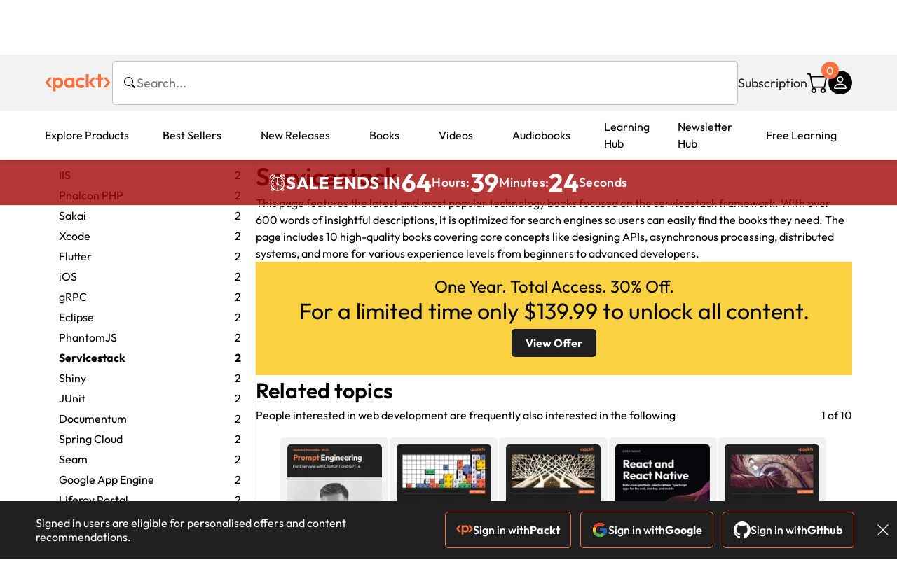

--- FILE ---
content_type: text/html; charset=UTF-8
request_url: https://www.packtpub.com/en-us/web-development/tool/servicestack
body_size: 49687
content:
<!DOCTYPE html>
<html lang="en">
<head>
    <meta charset="utf-8">
    <meta name="referrer" content="no-referrer-when-downgrade">
    <meta http-equiv="X-UA-Compatible" content="IE=edge">
    <meta name="viewport" content="width=device-width, initial-scale=1">
    
    <script>
        window.dataLayer = window.dataLayer || [];
        function gtag(){dataLayer.push(arguments);}

        gtag('consent', 'default', {
            'ad_user_data': 'denied',
            'ad_personalization': 'denied',
            'ad_storage': 'denied',
            'analytics_storage': 'denied',
            'region': ["AT", "BE", "BG", "HR", "CY", "CZ", "DK", "EE", "FI", "FR", "DE", "EL", "ES", "HU", "IE", "IS", "IT", "LI", "LV", "LT", "LU", "MT", "NL", "NO", "PL", "PT", "RO", "SK", "SI", "SE", "UK", "US-CA"]
        });
    </script>

    <title>Web development | Packt</title>
    <meta name="description" content="Explore Front End Web Development, Web Programming, Server Side Web Development and more. Topics include ." />
    <link rel="canonical" href="https://www.packtpub.com/en-us/web-development/tool/servicestack" />


    <meta name="robots" content="index,follow" />
    <link rel="preload" as="style" href="https://www.packtpub.com/rebuild/build/assets/category-Cn4QlfLC.css" /><link rel="stylesheet" href="https://www.packtpub.com/rebuild/build/assets/category-Cn4QlfLC.css" />        <link rel="modulepreload" href="https://www.packtpub.com/rebuild/build/assets/app-CuMmNZwT.js" /><script type="module" src="https://www.packtpub.com/rebuild/build/assets/app-CuMmNZwT.js"></script>
    <link rel="icon" href="/favicon.ico" sizes="48x48" >
<link rel="icon" href="/favicon.svg" sizes="any" type="image/svg+xml">
<link rel="apple-touch-icon" href="/apple-touch-icon.png"/>
    <style>
    @font-face {
        font-family: 'Outfit';
        font-style: normal;
        font-display: swap;
        src: local('Outfit'), url('https://www.packtpub.com/rebuild/build/assets/Outfit-VariableFont_wght-B-fmKU8E.woff2') format('woff2');
        font-weight: 100 1000;
    }

    * {
        font-family: 'Outfit', Arial, Helvetica, sans-serif;
        font-optical-sizing: auto;
        font-weight: 400;
        font-style: normal;
    }
</style>
        <!-- Open Graph Tags  -->
<meta property="og:url" content="https://www.packtpub.com/en-us/web-development/tool/servicestack" />
<meta property="og:site_name" content="Packt" />
<meta property="og:image" content="https://subscription.packtpub.com/images/logo.png" />
<meta property="og:image:secure_url" content="https://subscription.packtpub.com/images/logo.png" />
<meta property="og:title" content="Web development | Packt" />
<meta property="og:description" content="Explore Front End Web Development, Web Programming, Server Side Web Development and more. Topics include ." />

<!-- Twitter Tags  -->
<meta name="twitter:title" content="Web development | Packt" />
<meta name="twitter:description" content="Explore Front End Web Development, Web Programming, Server Side Web Development and more. Topics include ." />
    <!-- Twitter Card  -->
<meta name="twitter:card" content="summary" />
<meta name="twitter:site" content="@PacktPub" />
<meta name="twitter:creator" content="@PacktPub" />

<meta name="twitter:image" content="https://subscription.packtpub.com/images/logo.png" />

    <link rel="alternate" hreflang="en-us" href="https://www.packtpub.com/en-us/web-development/tool/servicestack"/>
    <link rel="alternate" hreflang="en-gb" href="https://www.packtpub.com/en-gb/web-development/tool/servicestack"/>
    <link rel="alternate" hreflang="en-in" href="https://www.packtpub.com/en-in/web-development/tool/servicestack"/>
    <link rel="alternate" hreflang="en-de" href="https://www.packtpub.com/en-de/web-development/tool/servicestack"/>
    <link rel="alternate" hreflang="en-fr" href="https://www.packtpub.com/en-fr/web-development/tool/servicestack"/>
    <link rel="alternate" hreflang="en-ca" href="https://www.packtpub.com/en-ca/web-development/tool/servicestack"/>
    <link rel="alternate" hreflang="en-ru" href="https://www.packtpub.com/en-ru/web-development/tool/servicestack"/>
    <link rel="alternate" hreflang="en-es" href="https://www.packtpub.com/en-es/web-development/tool/servicestack"/>
    <link rel="alternate" hreflang="en-br" href="https://www.packtpub.com/en-br/web-development/tool/servicestack"/>
    <link rel="alternate" hreflang="en-au" href="https://www.packtpub.com/en-au/web-development/tool/servicestack"/>
    <link rel="alternate" hreflang="en-ar" href="https://www.packtpub.com/en-ar/web-development/tool/servicestack"/>
    <link rel="alternate" hreflang="en-at" href="https://www.packtpub.com/en-at/web-development/tool/servicestack"/>
    <link rel="alternate" hreflang="en-be" href="https://www.packtpub.com/en-be/web-development/tool/servicestack"/>
    <link rel="alternate" hreflang="en-bg" href="https://www.packtpub.com/en-bg/web-development/tool/servicestack"/>
    <link rel="alternate" hreflang="en-cl" href="https://www.packtpub.com/en-cl/web-development/tool/servicestack"/>
    <link rel="alternate" hreflang="en-co" href="https://www.packtpub.com/en-co/web-development/tool/servicestack"/>
    <link rel="alternate" hreflang="en-cy" href="https://www.packtpub.com/en-cy/web-development/tool/servicestack"/>
    <link rel="alternate" hreflang="en-cz" href="https://www.packtpub.com/en-cz/web-development/tool/servicestack"/>
    <link rel="alternate" hreflang="en-dk" href="https://www.packtpub.com/en-dk/web-development/tool/servicestack"/>
    <link rel="alternate" hreflang="en-ec" href="https://www.packtpub.com/en-ec/web-development/tool/servicestack"/>
    <link rel="alternate" hreflang="en-eg" href="https://www.packtpub.com/en-eg/web-development/tool/servicestack"/>
    <link rel="alternate" hreflang="en-ee" href="https://www.packtpub.com/en-ee/web-development/tool/servicestack"/>
    <link rel="alternate" hreflang="en-fi" href="https://www.packtpub.com/en-fi/web-development/tool/servicestack"/>
    <link rel="alternate" hreflang="en-gr" href="https://www.packtpub.com/en-gr/web-development/tool/servicestack"/>
    <link rel="alternate" hreflang="en-hu" href="https://www.packtpub.com/en-hu/web-development/tool/servicestack"/>
    <link rel="alternate" hreflang="en-id" href="https://www.packtpub.com/en-id/web-development/tool/servicestack"/>
    <link rel="alternate" hreflang="en-ie" href="https://www.packtpub.com/en-ie/web-development/tool/servicestack"/>
    <link rel="alternate" hreflang="en-it" href="https://www.packtpub.com/en-it/web-development/tool/servicestack"/>
    <link rel="alternate" hreflang="en-jp" href="https://www.packtpub.com/en-jp/web-development/tool/servicestack"/>
    <link rel="alternate" hreflang="en-lv" href="https://www.packtpub.com/en-lv/web-development/tool/servicestack"/>
    <link rel="alternate" hreflang="en-lt" href="https://www.packtpub.com/en-lt/web-development/tool/servicestack"/>
    <link rel="alternate" hreflang="en-lu" href="https://www.packtpub.com/en-lu/web-development/tool/servicestack"/>
    <link rel="alternate" hreflang="en-my" href="https://www.packtpub.com/en-my/web-development/tool/servicestack"/>
    <link rel="alternate" hreflang="en-mt" href="https://www.packtpub.com/en-mt/web-development/tool/servicestack"/>
    <link rel="alternate" hreflang="en-mx" href="https://www.packtpub.com/en-mx/web-development/tool/servicestack"/>
    <link rel="alternate" hreflang="en-nl" href="https://www.packtpub.com/en-nl/web-development/tool/servicestack"/>
    <link rel="alternate" hreflang="en-nz" href="https://www.packtpub.com/en-nz/web-development/tool/servicestack"/>
    <link rel="alternate" hreflang="en-no" href="https://www.packtpub.com/en-no/web-development/tool/servicestack"/>
    <link rel="alternate" hreflang="en-ph" href="https://www.packtpub.com/en-ph/web-development/tool/servicestack"/>
    <link rel="alternate" hreflang="en-pl" href="https://www.packtpub.com/en-pl/web-development/tool/servicestack"/>
    <link rel="alternate" hreflang="en-pt" href="https://www.packtpub.com/en-pt/web-development/tool/servicestack"/>
    <link rel="alternate" hreflang="en-ro" href="https://www.packtpub.com/en-ro/web-development/tool/servicestack"/>
    <link rel="alternate" hreflang="en-sg" href="https://www.packtpub.com/en-sg/web-development/tool/servicestack"/>
    <link rel="alternate" hreflang="en-sk" href="https://www.packtpub.com/en-sk/web-development/tool/servicestack"/>
    <link rel="alternate" hreflang="en-si" href="https://www.packtpub.com/en-si/web-development/tool/servicestack"/>
    <link rel="alternate" hreflang="en-za" href="https://www.packtpub.com/en-za/web-development/tool/servicestack"/>
    <link rel="alternate" hreflang="en-kr" href="https://www.packtpub.com/en-kr/web-development/tool/servicestack"/>
    <link rel="alternate" hreflang="en-se" href="https://www.packtpub.com/en-se/web-development/tool/servicestack"/>
    <link rel="alternate" hreflang="en-ch" href="https://www.packtpub.com/en-ch/web-development/tool/servicestack"/>
    <link rel="alternate" hreflang="en-tw" href="https://www.packtpub.com/en-tw/web-development/tool/servicestack"/>
    <link rel="alternate" hreflang="en-th" href="https://www.packtpub.com/en-th/web-development/tool/servicestack"/>
    <link rel="alternate" hreflang="en-tr" href="https://www.packtpub.com/en-tr/web-development/tool/servicestack"/>
    <link rel="alternate" hreflang="en-ua" href="https://www.packtpub.com/en-ua/web-development/tool/servicestack"/>
    <link rel="alternate" hreflang="x-default" href="https://www.packtpub.com/en-us/web-development/tool/servicestack"/>
                <script>
            window.pageName = "category";
        </script>
                <script>
            window.packtPubBaseUrl = "https://www.packtpub.com/en-us";
        </script>
        
    <script>
        window.cartItems = [];
    </script>

    
    
    <script async src="https://91519dce225c6867.packtpub.com/gtag/js?id=G-Q4R8G7SJDK"></script>
    <script>
        window.dataLayer = window.dataLayer || [];
        function gtag(){dataLayer.push(arguments);}

        gtag('js', new Date());

        gtag('config', "G-Q4R8G7SJDK", {
            'server_container_url': 'https://91519dce225c6867.packtpub.com',
                    });

        gtag('consent', 'default', {
            'ad_user_data': 'denied',
            'ad_personalization': 'denied',
            'ad_storage': 'denied',
            'analytics_storage': 'denied',
            'region': ["AT", "BE", "BG", "HR", "CY", "CZ", "DK", "EE", "FI", "FR", "DE", "EL", "ES", "HU", "IE", "IS", "IT", "LI", "LV", "LT", "LU", "MT", "NL", "NO", "PL", "PT", "RO", "SK", "SI", "SE", "UK", "US-CA"]
        });

                                gtag('set', 'user_properties', {
                                'user_locale': 'en-us',
                                            });
            
                        gtag('config', 'G-Q4R8G7SJDK', {
                                'page_locale': 'en-us',
                'page_country': 'us',
                                'page_currency': 'USD'
            });
                    
        // Get GA4 session ID and client ID from gtag and send to backend
        (function() {
            const measurementId = "G-Q4R8G7SJDK";
            
            function setGACookies(sessionId, clientId) {
                if (sessionId) {
                    // Store session ID in cookie for backend access (30 minutes expiry - matches GA4 session timeout)
                    document.cookie = 'X-GA-Session-ID=' + encodeURIComponent(sessionId) + '; path=/; max-age=1800; SameSite=Lax';
                }
                
                if (clientId) {
                    // Store client ID in cookie (2 years expiry - matches GA4 client ID lifetime)
                    document.cookie = 'X-GA-Client-ID=' + encodeURIComponent(clientId) + '; path=/; max-age=63072000; SameSite=Lax';
                }
            }

            function getGAAnalyticsData() {
                // Wait for gtag to be ready
                if (typeof gtag === 'undefined') {
                    setTimeout(getGAAnalyticsData, 100);
                    return;
                }

                // Method 1: Try to get session_id and client_id using gtag('get')
                // Note: This may not work in all browsers/configurations, so we have fallbacks
                try {
                    gtag('get', measurementId, 'session_id', function(sessionId) {
                        gtag('get', measurementId, 'client_id', function(clientId) {
                            if (sessionId || clientId) {
                                setGACookies(sessionId, clientId);
                            } else {
                                // Fallback: Parse from _ga cookie
                                parseGACookies();
                            }
                        });
                    });
                } catch (e) {
                    // Fallback: Parse from cookies
                    parseGACookies();
                }
            }

            function parseGACookies() {
                // Fallback: Parse _ga cookie format: GA1.2.XXXXXXXXX.YYYYYYYYY
                // Where XXXXXXX is client ID and YYYYYYYY is session start time
                const gaCookie = document.cookie.split('; ').find(row => row.startsWith('_ga='));
                if (gaCookie) {
                    const gaValue = gaCookie.split('=')[1];
                    const parts = gaValue.split('.');
                    if (parts.length >= 4) {
                        // Client ID is parts[2] + parts[3]
                        const clientId = parts[2] + '.' + parts[3];
                        setGACookies(null, clientId);
                    }
                }

                // Also try _ga_<MEASUREMENT_ID> cookie which has more structured data
                const gaMeasurementCookie = document.cookie.split('; ').find(row => row.startsWith('_ga_' + measurementId.replace('G-', '') + '='));
                if (gaMeasurementCookie) {
                    try {
                        const cookieValue = gaMeasurementCookie.split('=')[1];
                        const decoded = decodeURIComponent(cookieValue);
                        // The cookie format is: GS1.1.<session_id>.<timestamp>
                        const cookieParts = decoded.split('.');
                        if (cookieParts.length >= 4) {
                            const sessionId = cookieParts[2];
                            setGACookies(sessionId, null);
                        }
                    } catch (e) {
                        // Ignore parsing errors
                    }
                }
            }

            // Get analytics data after gtag is initialized
            // Use a longer delay to ensure gtag is fully loaded
            if (document.readyState === 'loading') {
                document.addEventListener('DOMContentLoaded', function() {
                    setTimeout(getGAAnalyticsData, 1500);
                });
            } else {
                setTimeout(getGAAnalyticsData, 1500);
            }

            // Also try to capture session_id from gtag events as a backup
            // This fires when any gtag event is sent
            const originalGtag = window.gtag;
            if (originalGtag) {
                window.gtag = function() {
                    const args = Array.from(arguments);
                    // Check if this is an event that might contain session info
                    if (args[0] === 'event' || args[0] === 'config') {
                        // Try to extract session_id from the event
                        const config = args[2] || {};
                        if (config.session_id) {
                            setGACookies(config.session_id, config.client_id);
                        }
                    }
                    return originalGtag.apply(this, arguments);
                };
            }
        })();
    </script>
</head>

<body>
<div class="float-alert-container"></div>


<noscript>
        <iframe src="https://91519dce225c6867.packtpub.com/ns.html?id=GTM-N8ZG435Z" height="0" width="0" style="display:none;visibility:hidden"></iframe>
    </noscript>
<!-- End Google Tag Manager (noscript) -->
    <header class="header-sticky header">
    <div class="rebuild-container header-wrapper">
        <a href="https://www.packtpub.com/en-us" class="header-logo-link">
            <img src="https://www.packtpub.com/rebuild/build/assets/packt-Dz-8EKdV.svg" alt="Packt"  class="header-logo">
        </a>
        <form class="search desktop"
    data-search="https://www.packtpub.com/api/rebuild/header/search"
    data-method="POST"
    action="https://www.packtpub.com/en-us/search"
>
    <img
    src="https://www.packtpub.com/rebuild/build/assets/search-BHSZlKFs.svg"
    class="svg-icon icon icon-2 search-box-icon"
    
    alt="Search icon"
/>
    <input
        type="text"
        name="q"
        class="search-input"
        placeholder="Search..."
        id="search"
        autocomplete="off"
    />
    
        
    <span class="loader d-none"></span>
    <img
    src="https://www.packtpub.com/rebuild/build/assets/close-BX_BCJyJ.svg"
    class="svg-icon search-close d-none"
    
    alt="Close icon"
/>
    <div class="search-results d-none scrollbar" id="results"></div>
</form>
<div class="header-search-mobile device">
    <img
    src="https://www.packtpub.com/rebuild/build/assets/search-BHSZlKFs.svg"
    class="svg-icon icon icon-2 search-box-icon mobile-search-icon"
    data-toggle="search, header-logo, header-actions, header-logo-link, mobile-search-close:d-none, mobile-search-icon:d-none" data-toggle-override="desktop"
    alt="Search icon"
/>
    <span
        class="mobile-search-close d-none"
        data-toggle="search, header-logo, header-actions, header-logo-link, mobile-search-close:d-none, mobile-search-icon:d-none"
        data-toggle-override="desktop"
    >
        CANCEL
    </span>
</div>

<script>
    window.searchIcon = "https:\/\/www.packtpub.com\/rebuild\/build\/assets\/search-BHSZlKFs.svg";
    window.countryCode = "us";
</script>
        <div class="header-actions">
            <a class="header-actions-link desktop"
                                    href="https://www.packtpub.com/en-us/subscribe"
                            >
                Subscription
            </a>
            <div class="header-cart">
    <span class="header-cart-count">
        0
    </span>
    <div class="header-cart-basket"
         data-dropdown-target="header-cart-dropdown"
    >
        <img
    src="https://www.packtpub.com/rebuild/build/assets/cart-DmoNpZZc.svg"
    class="svg-icon icon icon-5"
    
    alt="Cart icon"
/>
        <div
            class="header-dropdown-active header-dropdown-active-left"
            id="header-cart-dropdown"
            data-dropdown-target="header-cart-dropdown"
            data-analytics-type="view_cart"
            data-analytics-currency="USD"
        >
            <div class="header-dropdown-active-wrapper header-dropdown-active-wrapper-border">
                <div class="header-dropdown-active-header device">
                    <div class="header-dropdown-active-header-placeholder">
                        Your Cart
                        <span>(0 item)</span>
                    </div>
                    <img
    src="https://www.packtpub.com/rebuild/build/assets/close-BX_BCJyJ.svg"
    class="svg-icon icon icon-1"
    data-dropdown-target="header-cart-dropdown"
    alt="Close icon"
/>
                </div>
                <div
                    class="header-dropdown-active-body ">
                                            You have no products in your basket yet
                                                                                                                <div class="header-cart-discount">
                                <div class="header-cart-discount-toggle">
                                <span class="header-cart-discount-toggle-text">
                                                                            Save more on your purchases!
                                                                    </span>
                                    <span class="header-cart-discount-toggle-icon">
                                        <img
    src="https://www.packtpub.com/rebuild/build/assets/chevron-up-grey-CJySprCs.svg"
    class="svg-icon icon-2 toggle-icon rotated"
    
    alt="discount-offer-chevron-icon"
/>
                                    </span>
                                </div>
                                <div id="discountInfo" class="header-cart-discount-info">
                                                                            <div class="header-cart-discount-options-option">
                                            <input type="checkbox"
                                                   
                                                   disabled>
                                            <label>Buy 2 digital products and unlock $7.99 prices</label>
                                        </div>
                                                                            <div class="header-cart-discount-options-option">
                                            <input type="checkbox"
                                                   
                                                   disabled>
                                            <label>Buy 10 digital products and unlock $5.99 prices</label>
                                        </div>
                                    
                                    <span>
                                                                                     Savings automatically calculated. No voucher code required.
                                                                            </span>
                                </div>
                            </div>
                                            
                                                <div class="header-cart-dropdown-checkout">
                                <a class="rebuild-btn rebuild-btn-primary"
                                   href="https://www.packtpub.com/checkout" title="Checkout">
                                    Checkout
                                </a>
                            </div>
                        </div>
                </div>
            </div>
        </div>
    </div>
</div>
            <div class="header-user">
    <div class="header-user-account"
         data-dropdown-target="header-user-dropdown"
    >
                    <img
    src="https://www.packtpub.com/rebuild/build/assets/profile-RD2gMNMF.svg"
    class="svg-icon icon icon--light icon-4"
    
    alt="Profile icon"
/>
                <div class="header-dropdown-active " id="header-user-dropdown" data-dropdown-target="header-user-dropdown">
            <div class="header-dropdown-active-wrapper header-dropdown-active-wrapper-border">
                <div class="header-dropdown-active-header device">
                    <div class="header-dropdown-active-header-placeholder">Account</div>
                    <img
    src="https://www.packtpub.com/rebuild/build/assets/close-BX_BCJyJ.svg"
    class="svg-icon icon icon-4"
    data-dropdown-target="header-user-dropdown"
    alt="Close icon"
/>
                </div>
                <div class="header-dropdown-active-body">
                                            <div class="header-dropdown-active-body">
                            <a class="rebuild-btn rebuild-btn-primary" href="https://www.packtpub.com/login?returnUrl=https://www.packtpub.com/en-us/web-development/tool/servicestack">Sign in</a>
                            <span>New User? <a href="https://www.packtpub.com/register?returnUrl=https://www.packtpub.com/en-us/web-development/tool/servicestack">Create Account</a></span>
                        </div>
                                                                                <a href="https://www.packtpub.com/my-account/details" class="header-dropdown-active-footer-link">
                        Your Account</a>
                    <a href="https://www.packtpub.com/my-account/orders" class="header-dropdown-active-footer-link">
                        Your Orders
                    </a>
                    <div class="header-dropdown-active-footer-seperator"></div>
                                        <div class="header-dropdown-active-footer-country" data-modal-open="country-modal">
                        <span>Country Selection:</span>
                                                    <img
                                loading="lazy"
                                src="/images/countries/us.png"
                                alt="countryFlag"
                                class="header-dropdown-active-footer-country-flag"
                                width="25"
                                height="18"
                            />
                                            </div>
                                                        </div>
            </div>
        </div>
    </div>
    <div id="country-modal" class="rebuild-modal  d-none" data-has-errors="">
    <div class="rebuild-modal-content ">
        <div class="rebuild-modal-content-header">
            <h2 class="rebuild-modal-content-header-title">Change country</h2>
            <img
    src="https://www.packtpub.com/rebuild/build/assets/close-BX_BCJyJ.svg"
    class="svg-icon icon icon-4"
    data-modal-close="country-modal"
    alt="Modal Close icon"
/>
       </div>
        <div class="rebuild-modal-content-body scrollbar">
            <div class="header-countrypicker-body-wrapper">
    <div class="header-countrypicker-body-wrapper-input">
        <img
    src="https://www.packtpub.com/rebuild/build/assets/search-BHSZlKFs.svg"
    class="svg-icon icon-2"
    
    alt="Country selected"
/>
        <input type="text" placeholder="Search country" id="SearchCountry" data-search-input class="header-countrypicker-body-wrapper-input-input">
        <img
    src="https://www.packtpub.com/rebuild/build/assets/close-BX_BCJyJ.svg"
    class="svg-icon icon-2 d-none"
    data-search-input-cancel=""
    alt="Country selected"
/>
    </div>

    <div class="header-countrypicker-body-wrapper-result">
                                
        <a
            class="header-countrypicker-body-country active"
            href="https://www.packtpub.com/en-us/web-development/tool/servicestack">
            <div class="header-countrypicker-body-country-flag">
                <img src="/images/countries/us.png" alt="country flag" loading="lazy">
                <span>United States</span>
                <div class="tick ">
                    <img
    src="https://www.packtpub.com/rebuild/build/assets/tick-CxqPKpDp.svg"
    class="svg-icon icon icon-2"
    
    alt="Country selected"
/>
                </div>

            </div>
        </a>
        
                                        
        <a
            class="header-countrypicker-body-country "
            href="https://www.packtpub.com/en-gb/web-development/tool/servicestack">
            <div class="header-countrypicker-body-country-flag">
                <img src="/images/countries/gb.png" alt="country flag" loading="lazy">
                <span>Great Britain</span>
                <div class="tick ">
                    <img
    src="https://www.packtpub.com/rebuild/build/assets/tick-CxqPKpDp.svg"
    class="svg-icon icon icon-2"
    
    alt="Country selected"
/>
                </div>

            </div>
        </a>
        
                                        
        <a
            class="header-countrypicker-body-country "
            href="https://www.packtpub.com/en-in/web-development/tool/servicestack">
            <div class="header-countrypicker-body-country-flag">
                <img src="/images/countries/india.png" alt="country flag" loading="lazy">
                <span>India</span>
                <div class="tick ">
                    <img
    src="https://www.packtpub.com/rebuild/build/assets/tick-CxqPKpDp.svg"
    class="svg-icon icon icon-2"
    
    alt="Country selected"
/>
                </div>

            </div>
        </a>
        
                                        
        <a
            class="header-countrypicker-body-country "
            href="https://www.packtpub.com/en-de/web-development/tool/servicestack">
            <div class="header-countrypicker-body-country-flag">
                <img src="/images/countries/germany.png" alt="country flag" loading="lazy">
                <span>Germany</span>
                <div class="tick ">
                    <img
    src="https://www.packtpub.com/rebuild/build/assets/tick-CxqPKpDp.svg"
    class="svg-icon icon icon-2"
    
    alt="Country selected"
/>
                </div>

            </div>
        </a>
        
                                        
        <a
            class="header-countrypicker-body-country "
            href="https://www.packtpub.com/en-fr/web-development/tool/servicestack">
            <div class="header-countrypicker-body-country-flag">
                <img src="/images/countries/france.png" alt="country flag" loading="lazy">
                <span>France</span>
                <div class="tick ">
                    <img
    src="https://www.packtpub.com/rebuild/build/assets/tick-CxqPKpDp.svg"
    class="svg-icon icon icon-2"
    
    alt="Country selected"
/>
                </div>

            </div>
        </a>
        
                                        
        <a
            class="header-countrypicker-body-country "
            href="https://www.packtpub.com/en-ca/web-development/tool/servicestack">
            <div class="header-countrypicker-body-country-flag">
                <img src="/images/countries/canada.png" alt="country flag" loading="lazy">
                <span>Canada</span>
                <div class="tick ">
                    <img
    src="https://www.packtpub.com/rebuild/build/assets/tick-CxqPKpDp.svg"
    class="svg-icon icon icon-2"
    
    alt="Country selected"
/>
                </div>

            </div>
        </a>
        
                                        
        <a
            class="header-countrypicker-body-country "
            href="https://www.packtpub.com/en-ru/web-development/tool/servicestack">
            <div class="header-countrypicker-body-country-flag">
                <img src="/images/countries/russia.png" alt="country flag" loading="lazy">
                <span>Russia</span>
                <div class="tick ">
                    <img
    src="https://www.packtpub.com/rebuild/build/assets/tick-CxqPKpDp.svg"
    class="svg-icon icon icon-2"
    
    alt="Country selected"
/>
                </div>

            </div>
        </a>
        
                                        
        <a
            class="header-countrypicker-body-country "
            href="https://www.packtpub.com/en-es/web-development/tool/servicestack">
            <div class="header-countrypicker-body-country-flag">
                <img src="/images/countries/spain.png" alt="country flag" loading="lazy">
                <span>Spain</span>
                <div class="tick ">
                    <img
    src="https://www.packtpub.com/rebuild/build/assets/tick-CxqPKpDp.svg"
    class="svg-icon icon icon-2"
    
    alt="Country selected"
/>
                </div>

            </div>
        </a>
        
                                        
        <a
            class="header-countrypicker-body-country "
            href="https://www.packtpub.com/en-br/web-development/tool/servicestack">
            <div class="header-countrypicker-body-country-flag">
                <img src="/images/countries/brazil.png" alt="country flag" loading="lazy">
                <span>Brazil</span>
                <div class="tick ">
                    <img
    src="https://www.packtpub.com/rebuild/build/assets/tick-CxqPKpDp.svg"
    class="svg-icon icon icon-2"
    
    alt="Country selected"
/>
                </div>

            </div>
        </a>
        
                                        
        <a
            class="header-countrypicker-body-country "
            href="https://www.packtpub.com/en-au/web-development/tool/servicestack">
            <div class="header-countrypicker-body-country-flag">
                <img src="/images/countries/australia.png" alt="country flag" loading="lazy">
                <span>Australia</span>
                <div class="tick ">
                    <img
    src="https://www.packtpub.com/rebuild/build/assets/tick-CxqPKpDp.svg"
    class="svg-icon icon icon-2"
    
    alt="Country selected"
/>
                </div>

            </div>
        </a>
        
                <hr class="header-countrypicker-body-seprator">
                                        
        <a
            class="header-countrypicker-body-country "
            href="https://www.packtpub.com/en-sg/web-development/tool/servicestack">
            <div class="header-countrypicker-body-country-flag">
                <img src="/images/countries/singapore.png" alt="country flag" loading="lazy">
                <span>Singapore</span>
                <div class="tick ">
                    <img
    src="https://www.packtpub.com/rebuild/build/assets/tick-CxqPKpDp.svg"
    class="svg-icon icon icon-2"
    
    alt="Country selected"
/>
                </div>

            </div>
        </a>
        
                                        
        <a
            class="header-countrypicker-body-country "
            href="https://www.packtpub.com/en-ic/web-development/tool/servicestack">
            <div class="header-countrypicker-body-country-flag">
                <img src="https://cdn.packtpub.com/flag/f900347a-7f82-4722-b327-7ed5161ed2ce_Flag_of_the_Canary_Islands.png" alt="country flag" loading="lazy">
                <span>Canary Islands</span>
                <div class="tick ">
                    <img
    src="https://www.packtpub.com/rebuild/build/assets/tick-CxqPKpDp.svg"
    class="svg-icon icon icon-2"
    
    alt="Country selected"
/>
                </div>

            </div>
        </a>
        
                                        
        <a
            class="header-countrypicker-body-country "
            href="https://www.packtpub.com/en-hu/web-development/tool/servicestack">
            <div class="header-countrypicker-body-country-flag">
                <img src="/images/countries/hungary.png" alt="country flag" loading="lazy">
                <span>Hungary</span>
                <div class="tick ">
                    <img
    src="https://www.packtpub.com/rebuild/build/assets/tick-CxqPKpDp.svg"
    class="svg-icon icon icon-2"
    
    alt="Country selected"
/>
                </div>

            </div>
        </a>
        
                                        
        <a
            class="header-countrypicker-body-country "
            href="https://www.packtpub.com/en-ua/web-development/tool/servicestack">
            <div class="header-countrypicker-body-country-flag">
                <img src="/images/countries/ukraine.png" alt="country flag" loading="lazy">
                <span>Ukraine</span>
                <div class="tick ">
                    <img
    src="https://www.packtpub.com/rebuild/build/assets/tick-CxqPKpDp.svg"
    class="svg-icon icon icon-2"
    
    alt="Country selected"
/>
                </div>

            </div>
        </a>
        
                                        
        <a
            class="header-countrypicker-body-country "
            href="https://www.packtpub.com/en-lu/web-development/tool/servicestack">
            <div class="header-countrypicker-body-country-flag">
                <img src="/images/countries/lux.png" alt="country flag" loading="lazy">
                <span>Luxembourg</span>
                <div class="tick ">
                    <img
    src="https://www.packtpub.com/rebuild/build/assets/tick-CxqPKpDp.svg"
    class="svg-icon icon icon-2"
    
    alt="Country selected"
/>
                </div>

            </div>
        </a>
        
                                        
        <a
            class="header-countrypicker-body-country "
            href="https://www.packtpub.com/en-ee/web-development/tool/servicestack">
            <div class="header-countrypicker-body-country-flag">
                <img src="/images/countries/estonia.png" alt="country flag" loading="lazy">
                <span>Estonia</span>
                <div class="tick ">
                    <img
    src="https://www.packtpub.com/rebuild/build/assets/tick-CxqPKpDp.svg"
    class="svg-icon icon icon-2"
    
    alt="Country selected"
/>
                </div>

            </div>
        </a>
        
                                        
        <a
            class="header-countrypicker-body-country "
            href="https://www.packtpub.com/en-lt/web-development/tool/servicestack">
            <div class="header-countrypicker-body-country-flag">
                <img src="/images/countries/lithuania.png" alt="country flag" loading="lazy">
                <span>Lithuania</span>
                <div class="tick ">
                    <img
    src="https://www.packtpub.com/rebuild/build/assets/tick-CxqPKpDp.svg"
    class="svg-icon icon icon-2"
    
    alt="Country selected"
/>
                </div>

            </div>
        </a>
        
                                        
        <a
            class="header-countrypicker-body-country "
            href="https://www.packtpub.com/en-kr/web-development/tool/servicestack">
            <div class="header-countrypicker-body-country-flag">
                <img src="/images/countries/southkorea.png" alt="country flag" loading="lazy">
                <span>South Korea</span>
                <div class="tick ">
                    <img
    src="https://www.packtpub.com/rebuild/build/assets/tick-CxqPKpDp.svg"
    class="svg-icon icon icon-2"
    
    alt="Country selected"
/>
                </div>

            </div>
        </a>
        
                                        
        <a
            class="header-countrypicker-body-country "
            href="https://www.packtpub.com/en-tr/web-development/tool/servicestack">
            <div class="header-countrypicker-body-country-flag">
                <img src="/images/countries/turkey.png" alt="country flag" loading="lazy">
                <span>Turkey</span>
                <div class="tick ">
                    <img
    src="https://www.packtpub.com/rebuild/build/assets/tick-CxqPKpDp.svg"
    class="svg-icon icon icon-2"
    
    alt="Country selected"
/>
                </div>

            </div>
        </a>
        
                                        
        <a
            class="header-countrypicker-body-country "
            href="https://www.packtpub.com/en-ch/web-development/tool/servicestack">
            <div class="header-countrypicker-body-country-flag">
                <img src="/images/countries/switzerland.png" alt="country flag" loading="lazy">
                <span>Switzerland</span>
                <div class="tick ">
                    <img
    src="https://www.packtpub.com/rebuild/build/assets/tick-CxqPKpDp.svg"
    class="svg-icon icon icon-2"
    
    alt="Country selected"
/>
                </div>

            </div>
        </a>
        
                                        
        <a
            class="header-countrypicker-body-country "
            href="https://www.packtpub.com/en-co/web-development/tool/servicestack">
            <div class="header-countrypicker-body-country-flag">
                <img src="/images/countries/colombia.png" alt="country flag" loading="lazy">
                <span>Colombia</span>
                <div class="tick ">
                    <img
    src="https://www.packtpub.com/rebuild/build/assets/tick-CxqPKpDp.svg"
    class="svg-icon icon icon-2"
    
    alt="Country selected"
/>
                </div>

            </div>
        </a>
        
                                        
        <a
            class="header-countrypicker-body-country "
            href="https://www.packtpub.com/en-tw/web-development/tool/servicestack">
            <div class="header-countrypicker-body-country-flag">
                <img src="/images/countries/taiwan.png" alt="country flag" loading="lazy">
                <span>Taiwan</span>
                <div class="tick ">
                    <img
    src="https://www.packtpub.com/rebuild/build/assets/tick-CxqPKpDp.svg"
    class="svg-icon icon icon-2"
    
    alt="Country selected"
/>
                </div>

            </div>
        </a>
        
                                        
        <a
            class="header-countrypicker-body-country "
            href="https://www.packtpub.com/en-cl/web-development/tool/servicestack">
            <div class="header-countrypicker-body-country-flag">
                <img src="/images/countries/chile.png" alt="country flag" loading="lazy">
                <span>Chile</span>
                <div class="tick ">
                    <img
    src="https://www.packtpub.com/rebuild/build/assets/tick-CxqPKpDp.svg"
    class="svg-icon icon icon-2"
    
    alt="Country selected"
/>
                </div>

            </div>
        </a>
        
                                        
        <a
            class="header-countrypicker-body-country "
            href="https://www.packtpub.com/en-no/web-development/tool/servicestack">
            <div class="header-countrypicker-body-country-flag">
                <img src="/images/countries/norway.png" alt="country flag" loading="lazy">
                <span>Norway</span>
                <div class="tick ">
                    <img
    src="https://www.packtpub.com/rebuild/build/assets/tick-CxqPKpDp.svg"
    class="svg-icon icon icon-2"
    
    alt="Country selected"
/>
                </div>

            </div>
        </a>
        
                                        
        <a
            class="header-countrypicker-body-country "
            href="https://www.packtpub.com/en-ec/web-development/tool/servicestack">
            <div class="header-countrypicker-body-country-flag">
                <img src="/images/countries/ecuador.png" alt="country flag" loading="lazy">
                <span>Ecuador</span>
                <div class="tick ">
                    <img
    src="https://www.packtpub.com/rebuild/build/assets/tick-CxqPKpDp.svg"
    class="svg-icon icon icon-2"
    
    alt="Country selected"
/>
                </div>

            </div>
        </a>
        
                                        
        <a
            class="header-countrypicker-body-country "
            href="https://www.packtpub.com/en-id/web-development/tool/servicestack">
            <div class="header-countrypicker-body-country-flag">
                <img src="/images/countries/indonesia.png" alt="country flag" loading="lazy">
                <span>Indonesia</span>
                <div class="tick ">
                    <img
    src="https://www.packtpub.com/rebuild/build/assets/tick-CxqPKpDp.svg"
    class="svg-icon icon icon-2"
    
    alt="Country selected"
/>
                </div>

            </div>
        </a>
        
                                        
        <a
            class="header-countrypicker-body-country "
            href="https://www.packtpub.com/en-nz/web-development/tool/servicestack">
            <div class="header-countrypicker-body-country-flag">
                <img src="/images/countries/newzealand.png" alt="country flag" loading="lazy">
                <span>New Zealand</span>
                <div class="tick ">
                    <img
    src="https://www.packtpub.com/rebuild/build/assets/tick-CxqPKpDp.svg"
    class="svg-icon icon icon-2"
    
    alt="Country selected"
/>
                </div>

            </div>
        </a>
        
                                        
        <a
            class="header-countrypicker-body-country "
            href="https://www.packtpub.com/en-cy/web-development/tool/servicestack">
            <div class="header-countrypicker-body-country-flag">
                <img src="/images/countries/cyprus.png" alt="country flag" loading="lazy">
                <span>Cyprus</span>
                <div class="tick ">
                    <img
    src="https://www.packtpub.com/rebuild/build/assets/tick-CxqPKpDp.svg"
    class="svg-icon icon icon-2"
    
    alt="Country selected"
/>
                </div>

            </div>
        </a>
        
                                        
        <a
            class="header-countrypicker-body-country "
            href="https://www.packtpub.com/en-dk/web-development/tool/servicestack">
            <div class="header-countrypicker-body-country-flag">
                <img src="/images/countries/denmark.png" alt="country flag" loading="lazy">
                <span>Denmark</span>
                <div class="tick ">
                    <img
    src="https://www.packtpub.com/rebuild/build/assets/tick-CxqPKpDp.svg"
    class="svg-icon icon icon-2"
    
    alt="Country selected"
/>
                </div>

            </div>
        </a>
        
                                        
        <a
            class="header-countrypicker-body-country "
            href="https://www.packtpub.com/en-fi/web-development/tool/servicestack">
            <div class="header-countrypicker-body-country-flag">
                <img src="/images/countries/finland.png" alt="country flag" loading="lazy">
                <span>Finland</span>
                <div class="tick ">
                    <img
    src="https://www.packtpub.com/rebuild/build/assets/tick-CxqPKpDp.svg"
    class="svg-icon icon icon-2"
    
    alt="Country selected"
/>
                </div>

            </div>
        </a>
        
                                        
        <a
            class="header-countrypicker-body-country "
            href="https://www.packtpub.com/en-pl/web-development/tool/servicestack">
            <div class="header-countrypicker-body-country-flag">
                <img src="/images/countries/poland.png" alt="country flag" loading="lazy">
                <span>Poland</span>
                <div class="tick ">
                    <img
    src="https://www.packtpub.com/rebuild/build/assets/tick-CxqPKpDp.svg"
    class="svg-icon icon icon-2"
    
    alt="Country selected"
/>
                </div>

            </div>
        </a>
        
                                        
        <a
            class="header-countrypicker-body-country "
            href="https://www.packtpub.com/en-mt/web-development/tool/servicestack">
            <div class="header-countrypicker-body-country-flag">
                <img src="/images/countries/malta.png" alt="country flag" loading="lazy">
                <span>Malta</span>
                <div class="tick ">
                    <img
    src="https://www.packtpub.com/rebuild/build/assets/tick-CxqPKpDp.svg"
    class="svg-icon icon icon-2"
    
    alt="Country selected"
/>
                </div>

            </div>
        </a>
        
                                        
        <a
            class="header-countrypicker-body-country "
            href="https://www.packtpub.com/en-cz/web-development/tool/servicestack">
            <div class="header-countrypicker-body-country-flag">
                <img src="/images/countries/czech.png" alt="country flag" loading="lazy">
                <span>Czechia</span>
                <div class="tick ">
                    <img
    src="https://www.packtpub.com/rebuild/build/assets/tick-CxqPKpDp.svg"
    class="svg-icon icon icon-2"
    
    alt="Country selected"
/>
                </div>

            </div>
        </a>
        
                                        
        <a
            class="header-countrypicker-body-country "
            href="https://www.packtpub.com/en-at/web-development/tool/servicestack">
            <div class="header-countrypicker-body-country-flag">
                <img src="/images/countries/austria.png" alt="country flag" loading="lazy">
                <span>Austria</span>
                <div class="tick ">
                    <img
    src="https://www.packtpub.com/rebuild/build/assets/tick-CxqPKpDp.svg"
    class="svg-icon icon icon-2"
    
    alt="Country selected"
/>
                </div>

            </div>
        </a>
        
                                        
        <a
            class="header-countrypicker-body-country "
            href="https://www.packtpub.com/en-se/web-development/tool/servicestack">
            <div class="header-countrypicker-body-country-flag">
                <img src="/images/countries/sweden.png" alt="country flag" loading="lazy">
                <span>Sweden</span>
                <div class="tick ">
                    <img
    src="https://www.packtpub.com/rebuild/build/assets/tick-CxqPKpDp.svg"
    class="svg-icon icon icon-2"
    
    alt="Country selected"
/>
                </div>

            </div>
        </a>
        
                                        
        <a
            class="header-countrypicker-body-country "
            href="https://www.packtpub.com/en-it/web-development/tool/servicestack">
            <div class="header-countrypicker-body-country-flag">
                <img src="/images/countries/italy.png" alt="country flag" loading="lazy">
                <span>Italy</span>
                <div class="tick ">
                    <img
    src="https://www.packtpub.com/rebuild/build/assets/tick-CxqPKpDp.svg"
    class="svg-icon icon icon-2"
    
    alt="Country selected"
/>
                </div>

            </div>
        </a>
        
                                        
        <a
            class="header-countrypicker-body-country "
            href="https://www.packtpub.com/en-eg/web-development/tool/servicestack">
            <div class="header-countrypicker-body-country-flag">
                <img src="/images/countries/egypt.png" alt="country flag" loading="lazy">
                <span>Egypt
</span>
                <div class="tick ">
                    <img
    src="https://www.packtpub.com/rebuild/build/assets/tick-CxqPKpDp.svg"
    class="svg-icon icon icon-2"
    
    alt="Country selected"
/>
                </div>

            </div>
        </a>
        
                                        
        <a
            class="header-countrypicker-body-country "
            href="https://www.packtpub.com/en-be/web-development/tool/servicestack">
            <div class="header-countrypicker-body-country-flag">
                <img src="/images/countries/belgium.png" alt="country flag" loading="lazy">
                <span>Belgium</span>
                <div class="tick ">
                    <img
    src="https://www.packtpub.com/rebuild/build/assets/tick-CxqPKpDp.svg"
    class="svg-icon icon icon-2"
    
    alt="Country selected"
/>
                </div>

            </div>
        </a>
        
                                        
        <a
            class="header-countrypicker-body-country "
            href="https://www.packtpub.com/en-pt/web-development/tool/servicestack">
            <div class="header-countrypicker-body-country-flag">
                <img src="/images/countries/portugal.png" alt="country flag" loading="lazy">
                <span>Portugal</span>
                <div class="tick ">
                    <img
    src="https://www.packtpub.com/rebuild/build/assets/tick-CxqPKpDp.svg"
    class="svg-icon icon icon-2"
    
    alt="Country selected"
/>
                </div>

            </div>
        </a>
        
                                        
        <a
            class="header-countrypicker-body-country "
            href="https://www.packtpub.com/en-si/web-development/tool/servicestack">
            <div class="header-countrypicker-body-country-flag">
                <img src="/images/countries/slovenia.png" alt="country flag" loading="lazy">
                <span>Slovenia</span>
                <div class="tick ">
                    <img
    src="https://www.packtpub.com/rebuild/build/assets/tick-CxqPKpDp.svg"
    class="svg-icon icon icon-2"
    
    alt="Country selected"
/>
                </div>

            </div>
        </a>
        
                                        
        <a
            class="header-countrypicker-body-country "
            href="https://www.packtpub.com/en-ie/web-development/tool/servicestack">
            <div class="header-countrypicker-body-country-flag">
                <img src="/images/countries/ireland.png" alt="country flag" loading="lazy">
                <span>Ireland</span>
                <div class="tick ">
                    <img
    src="https://www.packtpub.com/rebuild/build/assets/tick-CxqPKpDp.svg"
    class="svg-icon icon icon-2"
    
    alt="Country selected"
/>
                </div>

            </div>
        </a>
        
                                        
        <a
            class="header-countrypicker-body-country "
            href="https://www.packtpub.com/en-ro/web-development/tool/servicestack">
            <div class="header-countrypicker-body-country-flag">
                <img src="/images/countries/romania.png" alt="country flag" loading="lazy">
                <span>Romania</span>
                <div class="tick ">
                    <img
    src="https://www.packtpub.com/rebuild/build/assets/tick-CxqPKpDp.svg"
    class="svg-icon icon icon-2"
    
    alt="Country selected"
/>
                </div>

            </div>
        </a>
        
                                        
        <a
            class="header-countrypicker-body-country "
            href="https://www.packtpub.com/en-gr/web-development/tool/servicestack">
            <div class="header-countrypicker-body-country-flag">
                <img src="/images/countries/greece.png" alt="country flag" loading="lazy">
                <span>Greece</span>
                <div class="tick ">
                    <img
    src="https://www.packtpub.com/rebuild/build/assets/tick-CxqPKpDp.svg"
    class="svg-icon icon icon-2"
    
    alt="Country selected"
/>
                </div>

            </div>
        </a>
        
                                        
        <a
            class="header-countrypicker-body-country "
            href="https://www.packtpub.com/en-ar/web-development/tool/servicestack">
            <div class="header-countrypicker-body-country-flag">
                <img src="/images/countries/argentina.png" alt="country flag" loading="lazy">
                <span>Argentina</span>
                <div class="tick ">
                    <img
    src="https://www.packtpub.com/rebuild/build/assets/tick-CxqPKpDp.svg"
    class="svg-icon icon icon-2"
    
    alt="Country selected"
/>
                </div>

            </div>
        </a>
        
                                        
        <a
            class="header-countrypicker-body-country "
            href="https://www.packtpub.com/en-nl/web-development/tool/servicestack">
            <div class="header-countrypicker-body-country-flag">
                <img src="/images/countries/netherlands.png" alt="country flag" loading="lazy">
                <span>Netherlands</span>
                <div class="tick ">
                    <img
    src="https://www.packtpub.com/rebuild/build/assets/tick-CxqPKpDp.svg"
    class="svg-icon icon icon-2"
    
    alt="Country selected"
/>
                </div>

            </div>
        </a>
        
                                        
        <a
            class="header-countrypicker-body-country "
            href="https://www.packtpub.com/en-bg/web-development/tool/servicestack">
            <div class="header-countrypicker-body-country-flag">
                <img src="https://cdn.packtpub.com/flag/004da5c4-583f-4e69-a0a8-0e999f350f90_128px-Flag_of_Bulgaria.png" alt="country flag" loading="lazy">
                <span>Bulgaria</span>
                <div class="tick ">
                    <img
    src="https://www.packtpub.com/rebuild/build/assets/tick-CxqPKpDp.svg"
    class="svg-icon icon icon-2"
    
    alt="Country selected"
/>
                </div>

            </div>
        </a>
        
                                        
        <a
            class="header-countrypicker-body-country "
            href="https://www.packtpub.com/en-lv/web-development/tool/servicestack">
            <div class="header-countrypicker-body-country-flag">
                <img src="/images/countries/latvia.png" alt="country flag" loading="lazy">
                <span>Latvia</span>
                <div class="tick ">
                    <img
    src="https://www.packtpub.com/rebuild/build/assets/tick-CxqPKpDp.svg"
    class="svg-icon icon icon-2"
    
    alt="Country selected"
/>
                </div>

            </div>
        </a>
        
                                        
        <a
            class="header-countrypicker-body-country "
            href="https://www.packtpub.com/en-za/web-development/tool/servicestack">
            <div class="header-countrypicker-body-country-flag">
                <img src="/images/countries/southafrica.png" alt="country flag" loading="lazy">
                <span>South Africa</span>
                <div class="tick ">
                    <img
    src="https://www.packtpub.com/rebuild/build/assets/tick-CxqPKpDp.svg"
    class="svg-icon icon icon-2"
    
    alt="Country selected"
/>
                </div>

            </div>
        </a>
        
                                        
        <a
            class="header-countrypicker-body-country "
            href="https://www.packtpub.com/en-my/web-development/tool/servicestack">
            <div class="header-countrypicker-body-country-flag">
                <img src="/images/countries/malaysia.png" alt="country flag" loading="lazy">
                <span>Malaysia</span>
                <div class="tick ">
                    <img
    src="https://www.packtpub.com/rebuild/build/assets/tick-CxqPKpDp.svg"
    class="svg-icon icon icon-2"
    
    alt="Country selected"
/>
                </div>

            </div>
        </a>
        
                                        
        <a
            class="header-countrypicker-body-country "
            href="https://www.packtpub.com/en-jp/web-development/tool/servicestack">
            <div class="header-countrypicker-body-country-flag">
                <img src="/images/countries/japan.png" alt="country flag" loading="lazy">
                <span>Japan</span>
                <div class="tick ">
                    <img
    src="https://www.packtpub.com/rebuild/build/assets/tick-CxqPKpDp.svg"
    class="svg-icon icon icon-2"
    
    alt="Country selected"
/>
                </div>

            </div>
        </a>
        
                                        
        <a
            class="header-countrypicker-body-country "
            href="https://www.packtpub.com/en-sk/web-development/tool/servicestack">
            <div class="header-countrypicker-body-country-flag">
                <img src="/images/countries/slovakia.png" alt="country flag" loading="lazy">
                <span>Slovakia</span>
                <div class="tick ">
                    <img
    src="https://www.packtpub.com/rebuild/build/assets/tick-CxqPKpDp.svg"
    class="svg-icon icon icon-2"
    
    alt="Country selected"
/>
                </div>

            </div>
        </a>
        
                                        
        <a
            class="header-countrypicker-body-country "
            href="https://www.packtpub.com/en-ph/web-development/tool/servicestack">
            <div class="header-countrypicker-body-country-flag">
                <img src="/images/countries/philippines.png" alt="country flag" loading="lazy">
                <span>Philippines</span>
                <div class="tick ">
                    <img
    src="https://www.packtpub.com/rebuild/build/assets/tick-CxqPKpDp.svg"
    class="svg-icon icon icon-2"
    
    alt="Country selected"
/>
                </div>

            </div>
        </a>
        
                                        
        <a
            class="header-countrypicker-body-country "
            href="https://www.packtpub.com/en-mx/web-development/tool/servicestack">
            <div class="header-countrypicker-body-country-flag">
                <img src="/images/countries/mexico.png" alt="country flag" loading="lazy">
                <span>Mexico</span>
                <div class="tick ">
                    <img
    src="https://www.packtpub.com/rebuild/build/assets/tick-CxqPKpDp.svg"
    class="svg-icon icon icon-2"
    
    alt="Country selected"
/>
                </div>

            </div>
        </a>
        
                                        
        <a
            class="header-countrypicker-body-country "
            href="https://www.packtpub.com/en-th/web-development/tool/servicestack">
            <div class="header-countrypicker-body-country-flag">
                <img src="/images/countries/thailand.png" alt="country flag" loading="lazy">
                <span>Thailand</span>
                <div class="tick ">
                    <img
    src="https://www.packtpub.com/rebuild/build/assets/tick-CxqPKpDp.svg"
    class="svg-icon icon icon-2"
    
    alt="Country selected"
/>
                </div>

            </div>
        </a>
        
                    </div>
</div>
        </div>
            </div>
</div>
</div>
        </div>
    </div>
    <div class="rebuild-container header-submenu">
    <div class="rebuild-horizontal-scroll ">
        <img
    src="https://www.packtpub.com/rebuild/build/assets/arrow-left-O2MWvx1q.svg"
    class="svg-icon icon icon-2 device"
    data-horizontal-scroll="left"
    alt="Arrow left icon"
/>
        <div class="rebuild-horizontal-scroll-body">
            <div class="header-submenu-items">
                                                            <div
                            class="header-submenu-items-item mega-header-item"
                            data-toggle="header-overlay-bottom"
                            data-header-menu-toggle="0"
                        >
                            Explore Products
                            <div class="caret"></div>
                            <div id="dropdown-menu-container-0"></div>
                        </div>
                                                                                <div
                            class="header-submenu-items-item mega-header-item"
                            data-toggle="header-overlay-bottom"
                            data-header-menu-toggle="1"
                        >
                            Best Sellers
                            <div class="caret"></div>
                            <div id="dropdown-menu-container-1"></div>
                        </div>
                                                                                <div
                            class="header-submenu-items-item mega-header-item"
                            data-toggle="header-overlay-bottom"
                            data-header-menu-toggle="2"
                        >
                            New Releases
                            <div class="caret"></div>
                            <div id="dropdown-menu-container-2"></div>
                        </div>
                                                                                <div
                            class="header-submenu-items-item mega-header-item"
                            data-toggle="header-overlay-bottom"
                            data-header-menu-toggle="3"
                        >
                            Books
                            <div class="caret"></div>
                            <div id="dropdown-menu-container-3"></div>
                        </div>
                                                                                <div
                            class="header-submenu-items-item mega-header-item"
                            data-toggle="header-overlay-bottom"
                            data-header-menu-toggle="4"
                        >
                            Videos
                            <div class="caret"></div>
                            <div id="dropdown-menu-container-4"></div>
                        </div>
                                                                                <div
                            class="header-submenu-items-item mega-header-item"
                            data-toggle="header-overlay-bottom"
                            data-header-menu-toggle="5"
                        >
                            Audiobooks
                            <div class="caret"></div>
                            <div id="dropdown-menu-container-5"></div>
                        </div>
                                                                                <a href="https://www.packtpub.com/en-us/learning" class="header-submenu-items-link ">
                            <div>
                                Learning Hub
                            </div>
                        </a>
                                                                                <a href="https://www.packtpub.com/en-us/newsletters" class="header-submenu-items-link ">
                            <div>
                                Newsletter Hub
                            </div>
                        </a>
                                                                                <div
                            class="header-submenu-items-item"
                            data-toggle="header-overlay-bottom"
                            data-header-menu-toggle="8"
                        >
                            Free Learning
                            <div class="caret"></div>
                            <div id="dropdown-menu-container-8"></div>
                        </div>
                                                </div>
        </div>
        <img
    src="https://www.packtpub.com/rebuild/build/assets/arrow-right-eT5j42si.svg"
    class="svg-icon icon icon-2 device"
    data-horizontal-scroll="right"
    alt="Arrow right icon"
/>
    </div>
</div>

<script>
    window.closeIcon = "https:\/\/www.packtpub.com\/rebuild\/build\/assets\/close-BX_BCJyJ.svg";
    window.menuDropdownCloseIcon = "https:\/\/www.packtpub.com\/rebuild\/build\/assets\/chevron-right-C0prWw9V.svg";
    window.menuDropdownOpenIcon = "https:\/\/www.packtpub.com\/rebuild\/build\/assets\/chevron-open-BfCjy_al.svg";
    window.darkGreenCheck = "https:\/\/www.packtpub.com\/rebuild\/build\/assets\/dark-green-check-YYIdoQDl.svg";
    window.viewMoreUrl = "https://www.packtpub.com/en-us/data";
</script>
    
            <div 
    id="campaign-count-down-container"
    class="timer-count-down-container timer-count-down-container-grey d-none">

    <div class="timer-countdown-text">
    <img src="https://www.packtpub.com/rebuild/build/assets/timer-DVqyXBUW.svg" alt="timer"  class="icon icon-4">
        <span class="text">SALE ENDS IN</span>
    </div>
    <div class="timer-countdown-value">
        <div class="section ">
            <span id="days" class="text">0</span>
            <span class="days-text">Days</span>
        </div>
        <div class="">
            <span class="days-text">:</span>
        </div>
        <div class="section">
            <span id="hours" class="text">00</span>
            <span class="days-text" >Hours</span>
        </div>
        <div class="">
            <span class="days-text">:</span>
        </div>
        <div class="section">
            <span id="minutes" class="text">00</span>
            <span class="days-text" >Minutes</span>
        </div>
        <div class="">
            <span class="days-text">:</span>
        </div>
        <div class="section">
            <span id="seconds" class="text">00</span>
            <span class="days-text" >Seconds</span>
        </div>
    </div>
</div>
<script>
window.countDownConfiguration = {
    isShowTimer: true,
    countDownDetails: {"is_active":true,"start_date":"2025-12-15T12:57:59Z","end_date":"2026-01-20T23:59:59Z"}    
}
</script>
        
    <div class="header-overlay header-overlay-top category  d-none"></div>
    <div class="header-overlay header-overlay-bottom d-none"></div>
</header>


    <div class="container category">
        <img
    src="https://www.packtpub.com/rebuild/build/assets/hamburger-list-CM8g4P3_.svg"
    class="svg-icon icon icon-5 category-filter-icon device"
    data-toggle="category-content-navigation" data-toggle-override="desktop"
    alt="Hamburger list icon"
/>
                <div class="category-content">
            <div class="category-content-navigation desktop">
    <div class="category-content-navigation-block scrollbar">
        <img
    src="https://www.packtpub.com/rebuild/build/assets/close-BX_BCJyJ.svg"
    class="svg-icon icon icon-3 category-filter-icon device"
    data-toggle="category-content-navigation" data-toggle-override="desktop"
    alt="Navigation close icon"
/>
                                                        <div class="category-content-navigation-block-filter">
                        <a href="https://www.packtpub.com/en-us/data" class="category-content-navigation-block-filter-title-selected">
                                    <h4 >Data</h4> 
                        </a>
                        <h4 class="mr-1">4980</h4>
                    </div>
                    
                    <div class="category-content-navigation-block-filter-data d-none" data-category-slug="data"></div>
                                                                <div class="category-content-navigation-block-filter">
                        <a href="https://www.packtpub.com/en-us/web-development" class="category-content-navigation-block-filter-title-selected">
                                    <h4 >Web Development</h4> 
                        </a>
                        <h4 class="mr-1">3720</h4>
                    </div>
                    
                    <div class="category-content-navigation-block-filter-web-development " data-category-slug="web-development"></div>
                                                                <div class="category-content-navigation-block-filter">
                        <a href="https://www.packtpub.com/en-us/programming" class="category-content-navigation-block-filter-title-selected">
                                    <h4 >Programming</h4> 
                        </a>
                        <h4 class="mr-1">3896</h4>
                    </div>
                    
                    <div class="category-content-navigation-block-filter-programming d-none" data-category-slug="programming"></div>
                                                                <div class="category-content-navigation-block-filter">
                        <a href="https://www.packtpub.com/en-us/cloud-and-networking" class="category-content-navigation-block-filter-title-selected">
                                    <h4 >Cloud &amp; Networking</h4> 
                        </a>
                        <h4 class="mr-1">3107</h4>
                    </div>
                    
                    <div class="category-content-navigation-block-filter-cloud-and-networking d-none" data-category-slug="cloud-and-networking"></div>
                                                                <div class="category-content-navigation-block-filter">
                        <a href="https://www.packtpub.com/en-us/security" class="category-content-navigation-block-filter-title-selected">
                                    <h4 >Security</h4> 
                        </a>
                        <h4 class="mr-1">870</h4>
                    </div>
                    
                    <div class="category-content-navigation-block-filter-security d-none" data-category-slug="security"></div>
                                                                <div class="category-content-navigation-block-filter">
                        <a href="https://www.packtpub.com/en-us/game-development" class="category-content-navigation-block-filter-title-selected">
                                    <h4 >Game Development</h4> 
                        </a>
                        <h4 class="mr-1">1137</h4>
                    </div>
                    
                    <div class="category-content-navigation-block-filter-game-development d-none" data-category-slug="game-development"></div>
                                                                <div class="category-content-navigation-block-filter">
                        <a href="https://www.packtpub.com/en-us/mobile" class="category-content-navigation-block-filter-title-selected">
                                    <h4 >Mobile</h4> 
                        </a>
                        <h4 class="mr-1">969</h4>
                    </div>
                    
                    <div class="category-content-navigation-block-filter-mobile d-none" data-category-slug="mobile"></div>
                                                                <div class="category-content-navigation-block-filter">
                        <a href="https://www.packtpub.com/en-us/iot-and-hardware" class="category-content-navigation-block-filter-title-selected">
                                    <h4 >IoT &amp; Hardware</h4> 
                        </a>
                        <h4 class="mr-1">566</h4>
                    </div>
                    
                    <div class="category-content-navigation-block-filter-iot-and-hardware d-none" data-category-slug="iot-and-hardware"></div>
                                                                <div class="category-content-navigation-block-filter">
                        <a href="https://www.packtpub.com/en-us/business-and-other" class="category-content-navigation-block-filter-title-selected">
                                    <h4 >Business &amp; Other</h4> 
                        </a>
                        <h4 class="mr-1">1437</h4>
                    </div>
                    
                    <div class="category-content-navigation-block-filter-business-and-other d-none" data-category-slug="business-and-other"></div>
                                        </div>
</div>


            <div class="category-content-results">
    <div class="category-content-results-header">
        <span class="category-content-results-header-title">
        Servicestack </span>
                    <span>This page features the latest and most popular technology books focused on the servicestack framework. With over 600 words of insightful descriptions, it is optimized for search engines so users can easily find the books they need. The page includes 10 high-quality books covering core concepts like designing APIs, asynchronous processing, distributed systems, and more for various experience levels from beginners to advanced developers.</span>
            </div>

                    <section class="campaign-ad-banner-section px-3 "
             style="background: #f9D141">

        
        <div class="campaign-ad-banner campaign-ad-banner-1 campaign-ad-banner">
    <div class="banner-content"
         style="align-items: center;text-align: center;">
                            <span class="banner-content-sub-title banner-content-style">
                <span style='color: black;'>One Year. Total Access. 30% Off.</span>
            </span>
                                    <span class="banner-content-sub-title-2 banner-content-style">
                                    <span style='color: black;'>For a limited time only $139.99 to unlock all content.</span>
                            </span>
                            <div class="cta-container">
                <a
                    class="rebuild-btn-dark banner-content-shop-now-btn banner-content-style"
                                    text="View Offer"
                                    href="https://www.packtpub.com/en-us/subscribe"
                                    style="background-color: #202020;color: white;"
                                    target="__blank"
                                >
                View Offer
                </a>
            </div>
            </div>
    </div>
    </section>
                                                                                                                                <div class="carousel">
        <div class="carousel-header">
            <div class="carousel-header-left">
                                                            <h2 class="carousel-header-left-title">Related topics</h2>
                                                                <span class="carousel-header-left-subTitle">People interested in web development are frequently also interested in the following</span>
                                                </div>
                            <span class="carousel-header-right"></span>
                    </div>

        <div class="carousel-body">
                            <img
    src="https://www.packtpub.com/rebuild/build/assets/carousel-arrow-left-DKeTWfdp.svg"
    class="svg-icon carousel-body-arrow carousel-body-arrow-left "
    width="35" height="24"
    alt="Left arrow icon"
/>
                        <div class="carousel-body-items"
                 data-carousel-container
                 data-visible-items="5"
                                      data-analytics-type="view_item_list"
                 data-analytics-list-id="categoryTopics"
                 data-analytics-list-name="Related topics"
                 data-analytics-currency="USD"
                                  data-carousel-container-id="carousel-header-actions-categoryTopics"
            >
                                    <div
                            class="carousel-body-items-item"
                            data-carousel-item
                            style="flex:0 0 20%;"
                            data-carousel-no="1"
                                                            data-analytics-item-list-id="categoryTopics"
                            data-analytics-item-list-name="Related topics"
                            data-analytics-item-id="US-9781805122005-VIDEO" data-analytics-item-title="Prompt Engineering For Everyone with ChatGPT and GPT-4" data-analytics-item-category="Web Development" data-analytics-item-language="" data-analytics-item-framework="ChatGPT" data-analytics-item-concept="Chatbots" data-analytics-item-publication-year="2023" data-analytics-item-quantity="1" data-analytics-item-index="0" data-analytics-item-format="Video"
                                                >
                        <div class="topic-card">
    <div class="topic-card-content">
        <div class="topic-card-content-image">
            <a
                href="https://www.packtpub.com/en-us/web-development/concept/chatbots"
            >
                <img src="https://content.packt.com/V21093/cover_image.jpg?version=1747140366"
     alt="Chatbots"
     srcset="https://content.packt.com/_/image/xsmall/V21093/cover_image.jpg?version=1747140366 40w, https://content.packt.com/_/image/small/V21093/cover_image.jpg?version=1747140366 60w, https://content.packt.com/_/image/medium/V21093/cover_image.jpg?version=1747140366 80w, https://content.packt.com/_/image/large/V21093/cover_image.jpg?version=1747140366 100w, https://content.packt.com/_/image/xlarge/V21093/cover_image.jpg?version=1747140366 150w, https://content.packt.com/_/image/xxlarge/V21093/cover_image.jpg?version=1747140366 200w, https://content.packt.com/_/image/original/V21093/cover_image.jpg?version=1747140366 810w"
     sizes="135px"
     width="135"
     height="170"
     class="rounded-1"
     loading="lazy"
     fetchpriority="auto"
     onerror="this.onerror=null;this.srcset='';this.src='https://static.packt-cdn.com/assets/images/Packt-iPad-Logos_250x308.png'"
>
            </a>
        </div>
        <h4>Chatbots</h4>
    </div>
</div>
                    </div>
                                    <div
                            class="carousel-body-items-item"
                            data-carousel-item
                            style="flex:0 0 20%;"
                            data-carousel-no="2"
                                                            data-analytics-item-list-id="categoryTopics"
                            data-analytics-item-list-name="Related topics"
                            data-analytics-item-id="US-9781804618509-PAPERBACK" data-analytics-item-title="WordPress Styling with Blocks, Patterns, Templates, and Themes" data-analytics-item-category="Web Development" data-analytics-item-language="PHP" data-analytics-item-framework="WordPress" data-analytics-item-concept="CMS" data-analytics-item-publication-year="2024" data-analytics-item-quantity="1" data-analytics-item-index="1" data-analytics-item-format="Paperback"
                                                >
                        <div class="topic-card">
    <div class="topic-card-content">
        <div class="topic-card-content-image">
            <a
                href="https://www.packtpub.com/en-us/web-development/concept/cms"
            >
                <img src="https://content.packt.com/B19246/cover_image.jpg"
     alt="Cms"
     srcset="https://content.packt.com/_/image/xsmall/B19246/cover_image.jpg 40w, https://content.packt.com/_/image/small/B19246/cover_image.jpg 60w, https://content.packt.com/_/image/medium/B19246/cover_image.jpg 80w, https://content.packt.com/_/image/large/B19246/cover_image.jpg 100w, https://content.packt.com/_/image/xlarge/B19246/cover_image.jpg 150w, https://content.packt.com/_/image/xxlarge/B19246/cover_image.jpg 200w, https://content.packt.com/_/image/original/B19246/cover_image.jpg 810w"
     sizes="135px"
     width="135"
     height="170"
     class="rounded-1"
     loading="lazy"
     fetchpriority="auto"
     onerror="this.onerror=null;this.srcset='';this.src='https://static.packt-cdn.com/assets/images/Packt-iPad-Logos_250x308.png'"
>
            </a>
        </div>
        <h4>CMS</h4>
    </div>
</div>
                    </div>
                                    <div
                            class="carousel-body-items-item"
                            data-carousel-item
                            style="flex:0 0 20%;"
                            data-carousel-no="3"
                                                            data-analytics-item-list-id="categoryTopics"
                            data-analytics-item-list-name="Related topics"
                            data-analytics-item-id="US-9781835085288-PAPERBACK" data-analytics-item-title="Mastering WooCommerce" data-analytics-item-category="Web Development" data-analytics-item-language="" data-analytics-item-framework="WooCommerce" data-analytics-item-concept="Ecommerce" data-analytics-item-publication-year="2024" data-analytics-item-quantity="1" data-analytics-item-index="2" data-analytics-item-format="Paperback"
                                                >
                        <div class="topic-card">
    <div class="topic-card-content">
        <div class="topic-card-content-image">
            <a
                href="https://www.packtpub.com/en-us/web-development/concept/ecommerce"
            >
                <img src="https://content.packt.com/B21271/cover_image.jpg"
     alt="Ecommerce"
     srcset="https://content.packt.com/_/image/xsmall/B21271/cover_image.jpg 40w, https://content.packt.com/_/image/small/B21271/cover_image.jpg 60w, https://content.packt.com/_/image/medium/B21271/cover_image.jpg 80w, https://content.packt.com/_/image/large/B21271/cover_image.jpg 100w, https://content.packt.com/_/image/xlarge/B21271/cover_image.jpg 150w, https://content.packt.com/_/image/xxlarge/B21271/cover_image.jpg 200w, https://content.packt.com/_/image/original/B21271/cover_image.jpg 810w"
     sizes="135px"
     width="135"
     height="170"
     class="rounded-1"
     loading="lazy"
     fetchpriority="auto"
     onerror="this.onerror=null;this.srcset='';this.src='https://static.packt-cdn.com/assets/images/Packt-iPad-Logos_250x308.png'"
>
            </a>
        </div>
        <h4>Ecommerce</h4>
    </div>
</div>
                    </div>
                                    <div
                            class="carousel-body-items-item"
                            data-carousel-item
                            style="flex:0 0 20%;"
                            data-carousel-no="4"
                                                            data-analytics-item-list-id="categoryTopics"
                            data-analytics-item-list-name="Related topics"
                            data-analytics-item-id="US-9781805127307-PAPERBACK" data-analytics-item-title="React and React Native" data-analytics-item-category="Web Development" data-analytics-item-language="JavaScript" data-analytics-item-framework="React" data-analytics-item-concept="Front End Web Development" data-analytics-item-publication-year="2024" data-analytics-item-quantity="1" data-analytics-item-index="3" data-analytics-item-format="Paperback"
                                                >
                        <div class="topic-card">
    <div class="topic-card-content">
        <div class="topic-card-content-image">
            <a
                href="https://www.packtpub.com/en-us/web-development/concept/front-end-web-development"
            >
                <img src="https://content.packt.com/B19636/cover_image.jpg?version=1753444881"
     alt="Front End Web Development"
     srcset="https://content.packt.com/_/image/xsmall/B19636/cover_image.jpg?version=1753444881 40w, https://content.packt.com/_/image/small/B19636/cover_image.jpg?version=1753444881 60w, https://content.packt.com/_/image/medium/B19636/cover_image.jpg?version=1753444881 80w, https://content.packt.com/_/image/large/B19636/cover_image.jpg?version=1753444881 100w, https://content.packt.com/_/image/xlarge/B19636/cover_image.jpg?version=1753444881 150w, https://content.packt.com/_/image/xxlarge/B19636/cover_image.jpg?version=1753444881 200w, https://content.packt.com/_/image/original/B19636/cover_image.jpg?version=1753444881 810w"
     sizes="135px"
     width="135"
     height="170"
     class="rounded-1"
     loading="lazy"
     fetchpriority="auto"
     onerror="this.onerror=null;this.srcset='';this.src='https://static.packt-cdn.com/assets/images/Packt-iPad-Logos_250x308.png'"
>
            </a>
        </div>
        <h4>Front End Web Development</h4>
    </div>
</div>
                    </div>
                                    <div
                            class="carousel-body-items-item"
                            data-carousel-item
                            style="flex:0 0 20%;"
                            data-carousel-no="5"
                                                            data-analytics-item-list-id="categoryTopics"
                            data-analytics-item-list-name="Related topics"
                            data-analytics-item-id="US-9781803248448-PAPERBACK" data-analytics-item-title="Full-Stack Flask and React" data-analytics-item-category="Web Development" data-analytics-item-language="JavaScript" data-analytics-item-framework="Flask" data-analytics-item-concept="Full Stack Web Development" data-analytics-item-publication-year="2023" data-analytics-item-quantity="1" data-analytics-item-index="4" data-analytics-item-format="Paperback"
                                                >
                        <div class="topic-card">
    <div class="topic-card-content">
        <div class="topic-card-content-image">
            <a
                href="https://www.packtpub.com/en-us/web-development/concept/full-stack-web-development"
            >
                <img src="https://content.packt.com/B18554/cover_image.jpg"
     alt="Full Stack Web Development"
     srcset="https://content.packt.com/_/image/xsmall/B18554/cover_image.jpg 40w, https://content.packt.com/_/image/small/B18554/cover_image.jpg 60w, https://content.packt.com/_/image/medium/B18554/cover_image.jpg 80w, https://content.packt.com/_/image/large/B18554/cover_image.jpg 100w, https://content.packt.com/_/image/xlarge/B18554/cover_image.jpg 150w, https://content.packt.com/_/image/xxlarge/B18554/cover_image.jpg 200w, https://content.packt.com/_/image/original/B18554/cover_image.jpg 810w"
     sizes="135px"
     width="135"
     height="170"
     class="rounded-1"
     loading="lazy"
     fetchpriority="auto"
     onerror="this.onerror=null;this.srcset='';this.src='https://static.packt-cdn.com/assets/images/Packt-iPad-Logos_250x308.png'"
>
            </a>
        </div>
        <h4>Full Stack Web Development</h4>
    </div>
</div>
                    </div>
                                    <div
                            class="carousel-body-items-item"
                            data-carousel-item
                            style="flex:0 0 20%;"
                            data-carousel-no="6"
                                                            data-analytics-item-list-id="categoryTopics"
                            data-analytics-item-list-name="Related topics"
                            data-analytics-item-id="US-9781801079037-HARDCOVER" data-analytics-item-title="Moodle 3 E-Learning Course Development" data-analytics-item-category="Web Development" data-analytics-item-language="" data-analytics-item-framework="Moodle" data-analytics-item-concept="Learning Management System" data-analytics-item-publication-year="2018" data-analytics-item-quantity="1" data-analytics-item-index="5" data-analytics-item-format="Hardcover"
                                                >
                        <div class="topic-card">
    <div class="topic-card-content">
        <div class="topic-card-content-image">
            <a
                href="https://www.packtpub.com/en-us/web-development/concept/learning-management-system"
            >
                <img src="https://content.packt.com/B08860/cover_image.jpg"
     alt="Learning Management System"
     srcset="https://content.packt.com/_/image/xsmall/B08860/cover_image.jpg 40w, https://content.packt.com/_/image/small/B08860/cover_image.jpg 60w, https://content.packt.com/_/image/medium/B08860/cover_image.jpg 80w, https://content.packt.com/_/image/large/B08860/cover_image.jpg 100w, https://content.packt.com/_/image/xlarge/B08860/cover_image.jpg 150w, https://content.packt.com/_/image/xxlarge/B08860/cover_image.jpg 200w, https://content.packt.com/_/image/original/B08860/cover_image.jpg 810w"
     sizes="135px"
     width="135"
     height="170"
     class="rounded-1"
     loading="lazy"
     fetchpriority="auto"
     onerror="this.onerror=null;this.srcset='';this.src='https://static.packt-cdn.com/assets/images/Packt-iPad-Logos_250x308.png'"
>
            </a>
        </div>
        <h4>Learning Management System</h4>
    </div>
</div>
                    </div>
                                    <div
                            class="carousel-body-items-item"
                            data-carousel-item
                            style="flex:0 0 20%;"
                            data-carousel-no="7"
                                                            data-analytics-item-list-id="categoryTopics"
                            data-analytics-item-list-name="Related topics"
                            data-analytics-item-id="US-9781803245966-PAPERBACK" data-analytics-item-title="Building Python Microservices with FastAPI" data-analytics-item-category="Web Development" data-analytics-item-language="Python" data-analytics-item-framework="FastAPI" data-analytics-item-concept="Microservices" data-analytics-item-publication-year="2022" data-analytics-item-quantity="1" data-analytics-item-index="6" data-analytics-item-format="Paperback"
                                                >
                        <div class="topic-card">
    <div class="topic-card-content">
        <div class="topic-card-content-image">
            <a
                href="https://www.packtpub.com/en-us/web-development/concept/microservices"
            >
                <img src="https://content.packt.com/B17975/cover_image.jpg"
     alt="Microservices"
     srcset="https://content.packt.com/_/image/xsmall/B17975/cover_image.jpg 40w, https://content.packt.com/_/image/small/B17975/cover_image.jpg 60w, https://content.packt.com/_/image/medium/B17975/cover_image.jpg 80w, https://content.packt.com/_/image/large/B17975/cover_image.jpg 100w, https://content.packt.com/_/image/xlarge/B17975/cover_image.jpg 150w, https://content.packt.com/_/image/xxlarge/B17975/cover_image.jpg 200w, https://content.packt.com/_/image/original/B17975/cover_image.jpg 810w"
     sizes="135px"
     width="135"
     height="170"
     class="rounded-1"
     loading="lazy"
     fetchpriority="auto"
     onerror="this.onerror=null;this.srcset='';this.src='https://static.packt-cdn.com/assets/images/Packt-iPad-Logos_250x308.png'"
>
            </a>
        </div>
        <h4>Microservices</h4>
    </div>
</div>
                    </div>
                                    <div
                            class="carousel-body-items-item"
                            data-carousel-item
                            style="flex:0 0 20%;"
                            data-carousel-no="8"
                                                            data-analytics-item-list-id="categoryTopics"
                            data-analytics-item-list-name="Related topics"
                            data-analytics-item-id="US-9781787125421-PAPERBACK" data-analytics-item-title="Progressive Web Application Development by Example" data-analytics-item-category="Web Development" data-analytics-item-language="JavaScript" data-analytics-item-framework="Angular" data-analytics-item-concept="Application Development" data-analytics-item-publication-year="2018" data-analytics-item-quantity="1" data-analytics-item-index="7" data-analytics-item-format="Paperback"
                                                >
                        <div class="topic-card">
    <div class="topic-card-content">
        <div class="topic-card-content-image">
            <a
                href="https://www.packtpub.com/en-us/web-development/concept/application-development"
            >
                <img src="https://content.packt.com/B06922/cover_image.jpg"
     alt="Application Development"
     srcset="https://content.packt.com/_/image/xsmall/B06922/cover_image.jpg 40w, https://content.packt.com/_/image/small/B06922/cover_image.jpg 60w, https://content.packt.com/_/image/medium/B06922/cover_image.jpg 80w, https://content.packt.com/_/image/large/B06922/cover_image.jpg 100w, https://content.packt.com/_/image/xlarge/B06922/cover_image.jpg 150w, https://content.packt.com/_/image/xxlarge/B06922/cover_image.jpg 200w, https://content.packt.com/_/image/original/B06922/cover_image.jpg 810w"
     sizes="135px"
     width="135"
     height="170"
     class="rounded-1"
     loading="lazy"
     fetchpriority="auto"
     onerror="this.onerror=null;this.srcset='';this.src='https://static.packt-cdn.com/assets/images/Packt-iPad-Logos_250x308.png'"
>
            </a>
        </div>
        <h4>Application Development</h4>
    </div>
</div>
                    </div>
                                    <div
                            class="carousel-body-items-item"
                            data-carousel-item
                            style="flex:0 0 20%;"
                            data-carousel-no="9"
                                                            data-analytics-item-list-id="categoryTopics"
                            data-analytics-item-list-name="Related topics"
                            data-analytics-item-id="US-9781803242712-PAPERBACK" data-analytics-item-title="Responsive Web Design with HTML5 and CSS" data-analytics-item-category="Web Development" data-analytics-item-language="CSS" data-analytics-item-framework="Bootstrap" data-analytics-item-concept="Design" data-analytics-item-publication-year="2022" data-analytics-item-quantity="1" data-analytics-item-index="8" data-analytics-item-format="Paperback"
                                                >
                        <div class="topic-card">
    <div class="topic-card-content">
        <div class="topic-card-content-image">
            <a
                href="https://www.packtpub.com/en-us/web-development/concept/design"
            >
                <img src="https://content.packt.com/B18550/cover_image.jpg?version=1753448473"
     alt="Design"
     srcset="https://content.packt.com/_/image/xsmall/B18550/cover_image.jpg?version=1753448473 40w, https://content.packt.com/_/image/small/B18550/cover_image.jpg?version=1753448473 60w, https://content.packt.com/_/image/medium/B18550/cover_image.jpg?version=1753448473 80w, https://content.packt.com/_/image/large/B18550/cover_image.jpg?version=1753448473 100w, https://content.packt.com/_/image/xlarge/B18550/cover_image.jpg?version=1753448473 150w, https://content.packt.com/_/image/xxlarge/B18550/cover_image.jpg?version=1753448473 200w, https://content.packt.com/_/image/original/B18550/cover_image.jpg?version=1753448473 810w"
     sizes="135px"
     width="135"
     height="170"
     class="rounded-1"
     loading="lazy"
     fetchpriority="auto"
     onerror="this.onerror=null;this.srcset='';this.src='https://static.packt-cdn.com/assets/images/Packt-iPad-Logos_250x308.png'"
>
            </a>
        </div>
        <h4>Design</h4>
    </div>
</div>
                    </div>
                                    <div
                            class="carousel-body-items-item"
                            data-carousel-item
                            style="flex:0 0 20%;"
                            data-carousel-no="10"
                                                            data-analytics-item-list-id="categoryTopics"
                            data-analytics-item-list-name="Related topics"
                            data-analytics-item-id="US-9781835464694-VIDEO" data-analytics-item-title="Mastering REST APIs with FastAPI" data-analytics-item-category="Web Development" data-analytics-item-language="Python" data-analytics-item-framework="FastAPI" data-analytics-item-concept="REST API" data-analytics-item-publication-year="2024" data-analytics-item-quantity="1" data-analytics-item-index="9" data-analytics-item-format="Video"
                                                >
                        <div class="topic-card">
    <div class="topic-card-content">
        <div class="topic-card-content-image">
            <a
                href="https://www.packtpub.com/en-us/web-development/concept/rest-api"
            >
                <img src="https://content.packt.com/V22047/cover_image.jpg?version=1747192550"
     alt="Rest Api"
     srcset="https://content.packt.com/_/image/xsmall/V22047/cover_image.jpg?version=1747192550 40w, https://content.packt.com/_/image/small/V22047/cover_image.jpg?version=1747192550 60w, https://content.packt.com/_/image/medium/V22047/cover_image.jpg?version=1747192550 80w, https://content.packt.com/_/image/large/V22047/cover_image.jpg?version=1747192550 100w, https://content.packt.com/_/image/xlarge/V22047/cover_image.jpg?version=1747192550 150w, https://content.packt.com/_/image/xxlarge/V22047/cover_image.jpg?version=1747192550 200w, https://content.packt.com/_/image/original/V22047/cover_image.jpg?version=1747192550 810w"
     sizes="135px"
     width="135"
     height="170"
     class="rounded-1"
     loading="lazy"
     fetchpriority="auto"
     onerror="this.onerror=null;this.srcset='';this.src='https://static.packt-cdn.com/assets/images/Packt-iPad-Logos_250x308.png'"
>
            </a>
        </div>
        <h4>REST API</h4>
    </div>
</div>
                    </div>
                            </div>
                            <img
    src="https://www.packtpub.com/rebuild/build/assets/carousel-arrow-right-YQh-CI_o.svg"
    class="svg-icon carousel-body-arrow carousel-body-arrow-right "
    width="35" height="24"
    alt="Right arrow icon"
/>
                    </div>
    </div>
                                                                <div class="carousel">
        <div class="carousel-header">
            <div class="carousel-header-left">
                                                            <h2 class="carousel-header-left-title">Popular Authors (10)</h2>
                                                                    </div>
                            <span class="carousel-header-right"></span>
                    </div>

        <div class="carousel-body">
                            <img
    src="https://www.packtpub.com/rebuild/build/assets/carousel-arrow-left-DKeTWfdp.svg"
    class="svg-icon carousel-body-arrow carousel-body-arrow-left "
    width="35" height="24"
    alt="Left arrow icon"
/>
                        <div class="carousel-body-items"
                 data-carousel-container
                 data-visible-items="2"
                                  data-carousel-container-id="carousel-header-actions-popularAuthors"
            >
                                    <div
                            class="carousel-body-items-item"
                            data-carousel-item
                            style="flex:0 0 50%;"
                            data-carousel-no="1"
                                                >
                        <div class="author-section">
    <div class="author-header-with-body">
        <div class="author-section-header">
            <div class="header-left">
                <img
    src="https://www.packtpub.com/rebuild/build/assets/profile-RD2gMNMF.svg"
    class="svg-icon author-profile-img"
    width="25" height="25"
    alt="Author Profile Icon"
/>
                 <span class="author-name desktop-and-tablet">Mark  J. Price</span>
            </div>
            <span class="author-name device-sm">Mark  J. Price</span>
            <div class="header-right">
                                    <a href="https://www.linkedin.com/in/markjamesprice/" target="_blank" title="linkedin">
                        <img
    src="https://www.packtpub.com/rebuild/build/assets/linkedin-D8DUPXxA.svg"
    class="svg-icon "
    width="25" height="25"
    alt="LinkedIn"
/>
                    </a>
                                                    <a href="https://github.com/markjprice" target="_blank" title="Github">
                        <img
    src="https://www.packtpub.com/rebuild/build/assets/github-CouqiaXV.svg"
    class="svg-icon "
    width="25" height="25"
    alt="Github"
/>
                    </a>
                            </div>
        </div>
        <div class="author-section-body">
            <div class="ellipsis-content product-card-content-info-text">
    <div class="ellipsis"
        style="-webkit-line-clamp: 10; 
        ">
        Mark J. Price is a Microsoft Specialist: Programming in C# and Architecting Microsoft Azure Solutions, with over 20 years of experience. Since 1993, he has passed more than 80 Microsoft programming exams and specializes in preparing others to pass them. Between 2001 and 2003, Mark was employed to write official courseware for Microsoft in Redmond, USA. His team wrote the first training courses for C# while it was still an early alpha version. While with Microsoft, he taught “train-the-trainer” classes to get Microsoft Certified Trainers up-to-speed on C# and .NET. Mark has spent most of his career training a wide variety of students, from 16-year-old apprentices to 70-year-old retirees, with the majority being professional developers. Mark holds a BSc in Computer Science.
    </div>
    <span role="button" class="read-more d-none" data-toggle-ellipsis
        data-read-more="false">
        Read more
    </span>
</div>
        </div>
    </div>
    <div class="author-section-footer">
                <div class="popular-products">
            <strong>Most popular book of Mark  J. Price</strong>
            <div class="product-info">
                <img src="https://static.packt-cdn.com/assets/images/Packt-iPad-Logos_250x308.png"
     alt="C# 14 and .NET 10 – Modern Cross-Platform Development Fundamentals"
     srcset="https://content.packt.com/_/image/xsmall/images/Packt-iPad-Logos_250x308.png 40w, https://content.packt.com/_/image/small/images/Packt-iPad-Logos_250x308.png 60w, https://content.packt.com/_/image/medium/images/Packt-iPad-Logos_250x308.png 80w, https://content.packt.com/_/image/large/images/Packt-iPad-Logos_250x308.png 100w, https://content.packt.com/_/image/xlarge/images/Packt-iPad-Logos_250x308.png 150w, https://content.packt.com/_/image/xxlarge/images/Packt-iPad-Logos_250x308.png 200w, https://content.packt.com/_/image/original/images/Packt-iPad-Logos_250x308.png 810w"
     sizes="50px"
     width="50"
     height="60"
     class="rounded-1"
     loading="lazy"
     fetchpriority="auto"
     onerror="this.onerror=null;this.srcset='';this.src='https://static.packt-cdn.com/assets/images/Packt-iPad-Logos_250x308.png'"
>
                <span class="product-title">C# 14 and .NET 10 – Modern Cross-Platform Development Fundamentals</span>
            </div>
        </div>
                <a class="author-link" href="https://www.packtpub.com/authors/mark-j-dot-price">
            See 14 other products by Mark  J. Price
        </a>
    </div>
</div>
                    </div>
                                    <div
                            class="carousel-body-items-item"
                            data-carousel-item
                            style="flex:0 0 50%;"
                            data-carousel-no="2"
                                                >
                        <div class="author-section">
    <div class="author-header-with-body">
        <div class="author-section-header">
            <div class="header-left">
                <img
    src="https://www.packtpub.com/rebuild/build/assets/profile-RD2gMNMF.svg"
    class="svg-icon author-profile-img"
    width="25" height="25"
    alt="Author Profile Icon"
/>
                 <span class="author-name desktop-and-tablet">Ben Auffarth</span>
            </div>
            <span class="author-name device-sm">Ben Auffarth</span>
            <div class="header-right">
                                    <a href="https://www.linkedin.com/in/ben-auffarth/" target="_blank" title="linkedin">
                        <img
    src="https://www.packtpub.com/rebuild/build/assets/linkedin-D8DUPXxA.svg"
    class="svg-icon "
    width="25" height="25"
    alt="LinkedIn"
/>
                    </a>
                                                    <a href="https://github.com/benman1/" target="_blank" title="Github">
                        <img
    src="https://www.packtpub.com/rebuild/build/assets/github-CouqiaXV.svg"
    class="svg-icon "
    width="25" height="25"
    alt="Github"
/>
                    </a>
                            </div>
        </div>
        <div class="author-section-body">
            <div class="ellipsis-content product-card-content-info-text">
    <div class="ellipsis"
        style="-webkit-line-clamp: 10; 
        ">
        Ben Auffarth is a full-stack data scientist with more than 15 years of work experience. With a background and Ph.D. in computational and cognitive neuroscience, he has designed and conducted wet lab experiments on cell cultures, analyzed experiments with terabytes of data, run brain models on IBM supercomputers with up to 64k cores, built production systems processing hundreds and thousands of transactions per day, and trained language models on a large corpus of text documents. He co-founded and is the former president of Data Science Speakers, London.
    </div>
    <span role="button" class="read-more d-none" data-toggle-ellipsis
        data-read-more="false">
        Read more
    </span>
</div>
        </div>
    </div>
    <div class="author-section-footer">
                <div class="popular-products">
            <strong>Most popular book of Ben Auffarth</strong>
            <div class="product-info">
                <img src="https://static.packt-cdn.com/assets/images/Packt-iPad-Logos_250x308.png"
     alt="Generative AI with LangChain"
     srcset="https://content.packt.com/_/image/xsmall/images/Packt-iPad-Logos_250x308.png 40w, https://content.packt.com/_/image/small/images/Packt-iPad-Logos_250x308.png 60w, https://content.packt.com/_/image/medium/images/Packt-iPad-Logos_250x308.png 80w, https://content.packt.com/_/image/large/images/Packt-iPad-Logos_250x308.png 100w, https://content.packt.com/_/image/xlarge/images/Packt-iPad-Logos_250x308.png 150w, https://content.packt.com/_/image/xxlarge/images/Packt-iPad-Logos_250x308.png 200w, https://content.packt.com/_/image/original/images/Packt-iPad-Logos_250x308.png 810w"
     sizes="50px"
     width="50"
     height="60"
     class="rounded-1"
     loading="lazy"
     fetchpriority="auto"
     onerror="this.onerror=null;this.srcset='';this.src='https://static.packt-cdn.com/assets/images/Packt-iPad-Logos_250x308.png'"
>
                <span class="product-title">Generative AI with LangChain</span>
            </div>
        </div>
                <a class="author-link" href="https://www.packtpub.com/authors/ben-auffarth">
            See 4 other products by Ben Auffarth
        </a>
    </div>
</div>
                    </div>
                                    <div
                            class="carousel-body-items-item"
                            data-carousel-item
                            style="flex:0 0 50%;"
                            data-carousel-no="3"
                                                >
                        <div class="author-section">
    <div class="author-header-with-body">
        <div class="author-section-header">
            <div class="header-left">
                <img
    src="https://www.packtpub.com/rebuild/build/assets/profile-RD2gMNMF.svg"
    class="svg-icon author-profile-img"
    width="25" height="25"
    alt="Author Profile Icon"
/>
                 <span class="author-name desktop-and-tablet">Imran Ahmad</span>
            </div>
            <span class="author-name device-sm">Imran Ahmad</span>
            <div class="header-right">
                                    <a href="https://www.linkedin.com/in/cloudanum/" target="_blank" title="linkedin">
                        <img
    src="https://www.packtpub.com/rebuild/build/assets/linkedin-D8DUPXxA.svg"
    class="svg-icon "
    width="25" height="25"
    alt="LinkedIn"
/>
                    </a>
                                                    <a href="https://github.com/cloudanum" target="_blank" title="Github">
                        <img
    src="https://www.packtpub.com/rebuild/build/assets/github-CouqiaXV.svg"
    class="svg-icon "
    width="25" height="25"
    alt="Github"
/>
                    </a>
                            </div>
        </div>
        <div class="author-section-body">
            <div class="ellipsis-content product-card-content-info-text">
    <div class="ellipsis"
        style="-webkit-line-clamp: 10; 
        ">
        Imran Ahmad is the author of the 50 Algorithms every programmer should know. He has been a part of cutting edge research about algorithms and machine learning for many years. He completed his PhD in 2010, in which he proposed a new linear programming based algorithm that can be used to optimally assign resources in a large scale cloud computing environment. In 2017, Imran developed a real time analytics framework named StreamSensing. He has since authored multiple research papers that use StreamSensing to process multimedia data for various machine learning algorithms. Imran is currently working at Advanced Analytics Solution Center A2SC at the Canadian Federal Government as a data scientist. He is using machine learning algorithms for critical use cases. Imran is a visiting professor at Carleton University, Ottawa. He has also been teaching for Google and Learning Tree for the last few years.
    </div>
    <span role="button" class="read-more d-none" data-toggle-ellipsis
        data-read-more="false">
        Read more
    </span>
</div>
        </div>
    </div>
    <div class="author-section-footer">
                <div class="popular-products">
            <strong>Most popular book of Imran Ahmad</strong>
            <div class="product-info">
                <img src="https://static.packt-cdn.com/assets/images/Packt-iPad-Logos_250x308.png"
     alt="Architecting AI Software Systems"
     srcset="https://content.packt.com/_/image/xsmall/images/Packt-iPad-Logos_250x308.png 40w, https://content.packt.com/_/image/small/images/Packt-iPad-Logos_250x308.png 60w, https://content.packt.com/_/image/medium/images/Packt-iPad-Logos_250x308.png 80w, https://content.packt.com/_/image/large/images/Packt-iPad-Logos_250x308.png 100w, https://content.packt.com/_/image/xlarge/images/Packt-iPad-Logos_250x308.png 150w, https://content.packt.com/_/image/xxlarge/images/Packt-iPad-Logos_250x308.png 200w, https://content.packt.com/_/image/original/images/Packt-iPad-Logos_250x308.png 810w"
     sizes="50px"
     width="50"
     height="60"
     class="rounded-1"
     loading="lazy"
     fetchpriority="auto"
     onerror="this.onerror=null;this.srcset='';this.src='https://static.packt-cdn.com/assets/images/Packt-iPad-Logos_250x308.png'"
>
                <span class="product-title">Architecting AI Software Systems</span>
            </div>
        </div>
                <a class="author-link" href="https://www.packtpub.com/authors/imran-ahmad">
            See 3 other products by Imran Ahmad
        </a>
    </div>
</div>
                    </div>
                                    <div
                            class="carousel-body-items-item"
                            data-carousel-item
                            style="flex:0 0 50%;"
                            data-carousel-no="4"
                                                >
                        <div class="author-section">
    <div class="author-header-with-body">
        <div class="author-section-header">
            <div class="header-left">
                <img
    src="https://www.packtpub.com/rebuild/build/assets/profile-RD2gMNMF.svg"
    class="svg-icon author-profile-img"
    width="25" height="25"
    alt="Author Profile Icon"
/>
                 <span class="author-name desktop-and-tablet">Maaike van Putten</span>
            </div>
            <span class="author-name device-sm">Maaike van Putten</span>
            <div class="header-right">
                                    <a href="https://www.linkedin.com/in/maaikevanputten/" target="_blank" title="linkedin">
                        <img
    src="https://www.packtpub.com/rebuild/build/assets/linkedin-D8DUPXxA.svg"
    class="svg-icon "
    width="25" height="25"
    alt="LinkedIn"
/>
                    </a>
                                                    <a href="https://github.com/BrightBoost" target="_blank" title="Github">
                        <img
    src="https://www.packtpub.com/rebuild/build/assets/github-CouqiaXV.svg"
    class="svg-icon "
    width="25" height="25"
    alt="Github"
/>
                    </a>
                            </div>
        </div>
        <div class="author-section-body">
            <div class="ellipsis-content product-card-content-info-text">
    <div class="ellipsis"
        style="-webkit-line-clamp: 10; 
        ">
        Maaike is a software consultant and trainer with a passion for sharing her expertise to empower others in their careers. Her love for software development shows in the numerous software development projects she participated in and the many certifications she obtained. She has designed and delivered a broad spectrum of training courses catering to beginners and seasoned developers in Java, Python, C# and many other languages and frameworks. Next to that, she has authored multiple books and online courses through multiple platforms reaching over 500,000 learners across the globe.
    </div>
    <span role="button" class="read-more d-none" data-toggle-ellipsis
        data-read-more="false">
        Read more
    </span>
</div>
        </div>
    </div>
    <div class="author-section-footer">
                <div class="popular-products">
            <strong>Most popular book of Maaike van Putten</strong>
            <div class="product-info">
                <img src="https://content.packt.com/B16682/cover_image_large.jpg"
     alt="JavaScript from Beginner to Professional"
     srcset="https://content.packt.com/_/image/xsmall/B16682/cover_image_large.jpg 40w, https://content.packt.com/_/image/small/B16682/cover_image_large.jpg 60w, https://content.packt.com/_/image/medium/B16682/cover_image_large.jpg 80w, https://content.packt.com/_/image/large/B16682/cover_image_large.jpg 100w, https://content.packt.com/_/image/xlarge/B16682/cover_image_large.jpg 150w, https://content.packt.com/_/image/xxlarge/B16682/cover_image_large.jpg 200w, https://content.packt.com/_/image/original/B16682/cover_image_large.jpg 810w"
     sizes="50px"
     width="50"
     height="60"
     class="rounded-1"
     loading="lazy"
     fetchpriority="auto"
     onerror="this.onerror=null;this.srcset='';this.src='https://static.packt-cdn.com/assets/images/Packt-iPad-Logos_250x308.png'"
>
                <span class="product-title">JavaScript from Beginner to Professional</span>
            </div>
        </div>
                <a class="author-link" href="https://www.packtpub.com/authors/maaike-van-putten">
            See 3 other products by Maaike van Putten
        </a>
    </div>
</div>
                    </div>
                                    <div
                            class="carousel-body-items-item"
                            data-carousel-item
                            style="flex:0 0 50%;"
                            data-carousel-no="5"
                                                >
                        <div class="author-section">
    <div class="author-header-with-body">
        <div class="author-section-header">
            <div class="header-left">
                <img
    src="https://www.packtpub.com/rebuild/build/assets/profile-RD2gMNMF.svg"
    class="svg-icon author-profile-img"
    width="25" height="25"
    alt="Author Profile Icon"
/>
                 <span class="author-name desktop-and-tablet"> Morley</span>
            </div>
            <span class="author-name device-sm"> Morley</span>
            <div class="header-right">
                                    <a href="Morley.s90" target="_blank" title="linkedin">
                        <img
    src="https://www.packtpub.com/rebuild/build/assets/linkedin-D8DUPXxA.svg"
    class="svg-icon "
    width="25" height="25"
    alt="LinkedIn"
/>
                    </a>
                                                    <a href="inakleinbottle" target="_blank" title="Github">
                        <img
    src="https://www.packtpub.com/rebuild/build/assets/github-CouqiaXV.svg"
    class="svg-icon "
    width="25" height="25"
    alt="Github"
/>
                    </a>
                            </div>
        </div>
        <div class="author-section-body">
            <div class="ellipsis-content product-card-content-info-text">
    <div class="ellipsis"
        style="-webkit-line-clamp: 10; 
        ">
        Sam Morley is a research software engineer and mathematician at the University of Oxford, working on the DataSig programme. He’s the lead maintainer of the RoughPy library, a performant C++ and Python library for computation rough paths and data science. Sam is a former mathematics lecturer and brings both academic precision and real-world engineering experience to every challenge—especially those involving abstraction, data, and algorithms. He’s also the author of Applying Math with Python. Sam greatly enjoys solving puzzles, which is why he finds mathematics and programming so interesting
    </div>
    <span role="button" class="read-more d-none" data-toggle-ellipsis
        data-read-more="false">
        Read more
    </span>
</div>
        </div>
    </div>
    <div class="author-section-footer">
                <div class="popular-products">
            <strong>Most popular book of  Morley</strong>
            <div class="product-info">
                <img src="https://static.packt-cdn.com/assets/images/Packt-iPad-Logos_250x308.png"
     alt="The C++ Programmer&#039;s Mindset"
     srcset="https://content.packt.com/_/image/xsmall/images/Packt-iPad-Logos_250x308.png 40w, https://content.packt.com/_/image/small/images/Packt-iPad-Logos_250x308.png 60w, https://content.packt.com/_/image/medium/images/Packt-iPad-Logos_250x308.png 80w, https://content.packt.com/_/image/large/images/Packt-iPad-Logos_250x308.png 100w, https://content.packt.com/_/image/xlarge/images/Packt-iPad-Logos_250x308.png 150w, https://content.packt.com/_/image/xxlarge/images/Packt-iPad-Logos_250x308.png 200w, https://content.packt.com/_/image/original/images/Packt-iPad-Logos_250x308.png 810w"
     sizes="50px"
     width="50"
     height="60"
     class="rounded-1"
     loading="lazy"
     fetchpriority="auto"
     onerror="this.onerror=null;this.srcset='';this.src='https://static.packt-cdn.com/assets/images/Packt-iPad-Logos_250x308.png'"
>
                <span class="product-title">The C++ Programmer&#039;s Mindset</span>
            </div>
        </div>
                <a class="author-link" href="https://www.packtpub.com/authors/morley">
            See 3 other products by  Morley
        </a>
    </div>
</div>
                    </div>
                                    <div
                            class="carousel-body-items-item"
                            data-carousel-item
                            style="flex:0 0 50%;"
                            data-carousel-no="6"
                                                >
                        <div class="author-section">
    <div class="author-header-with-body">
        <div class="author-section-header">
            <div class="header-left">
                <img
    src="https://www.packtpub.com/rebuild/build/assets/profile-RD2gMNMF.svg"
    class="svg-icon author-profile-img"
    width="25" height="25"
    alt="Author Profile Icon"
/>
                 <span class="author-name desktop-and-tablet">Sebastian Raschka</span>
            </div>
            <span class="author-name device-sm">Sebastian Raschka</span>
            <div class="header-right">
                                    <a href="https://www.linkedin.com/in/sebastianraschka/" target="_blank" title="linkedin">
                        <img
    src="https://www.packtpub.com/rebuild/build/assets/linkedin-D8DUPXxA.svg"
    class="svg-icon "
    width="25" height="25"
    alt="LinkedIn"
/>
                    </a>
                                                    <a href="https://github.com/rasbt" target="_blank" title="Github">
                        <img
    src="https://www.packtpub.com/rebuild/build/assets/github-CouqiaXV.svg"
    class="svg-icon "
    width="25" height="25"
    alt="Github"
/>
                    </a>
                            </div>
        </div>
        <div class="author-section-body">
            <div class="ellipsis-content product-card-content-info-text">
    <div class="ellipsis"
        style="-webkit-line-clamp: 10; 
        ">
        Sebastian Raschka is an Assistant Professor of Statistics at the University of Wisconsin-Madison focusing on machine learning and deep learning research. As Lead AI Educator at Grid AI, Sebastian plans to continue following his passion for helping people get into machine learning and artificial intelligence.
    </div>
    <span role="button" class="read-more d-none" data-toggle-ellipsis
        data-read-more="false">
        Read more
    </span>
</div>
        </div>
    </div>
    <div class="author-section-footer">
                <div class="popular-products">
            <strong>Most popular book of Sebastian Raschka</strong>
            <div class="product-info">
                <img src="https://content.packt.com/B17582/cover_image_large.jpg"
     alt="Machine Learning with PyTorch and Scikit-Learn"
     srcset="https://content.packt.com/_/image/xsmall/B17582/cover_image_large.jpg 40w, https://content.packt.com/_/image/small/B17582/cover_image_large.jpg 60w, https://content.packt.com/_/image/medium/B17582/cover_image_large.jpg 80w, https://content.packt.com/_/image/large/B17582/cover_image_large.jpg 100w, https://content.packt.com/_/image/xlarge/B17582/cover_image_large.jpg 150w, https://content.packt.com/_/image/xxlarge/B17582/cover_image_large.jpg 200w, https://content.packt.com/_/image/original/B17582/cover_image_large.jpg 810w"
     sizes="50px"
     width="50"
     height="60"
     class="rounded-1"
     loading="lazy"
     fetchpriority="auto"
     onerror="this.onerror=null;this.srcset='';this.src='https://static.packt-cdn.com/assets/images/Packt-iPad-Logos_250x308.png'"
>
                <span class="product-title">Machine Learning with PyTorch and Scikit-Learn</span>
            </div>
        </div>
                <a class="author-link" href="https://www.packtpub.com/authors/sebastian-raschka">
            See 2 other products by Sebastian Raschka
        </a>
    </div>
</div>
                    </div>
                                    <div
                            class="carousel-body-items-item"
                            data-carousel-item
                            style="flex:0 0 50%;"
                            data-carousel-no="7"
                                                >
                        <div class="author-section">
    <div class="author-header-with-body">
        <div class="author-section-header">
            <div class="header-left">
                <img
    src="https://www.packtpub.com/rebuild/build/assets/profile-RD2gMNMF.svg"
    class="svg-icon author-profile-img"
    width="25" height="25"
    alt="Author Profile Icon"
/>
                 <span class="author-name desktop-and-tablet">Luciano Mammino</span>
            </div>
            <span class="author-name device-sm">Luciano Mammino</span>
            <div class="header-right">
                                    <a href="https://www.linkedin.com/in/lucianomammino/" target="_blank" title="linkedin">
                        <img
    src="https://www.packtpub.com/rebuild/build/assets/linkedin-D8DUPXxA.svg"
    class="svg-icon "
    width="25" height="25"
    alt="LinkedIn"
/>
                    </a>
                                                    <a href="http://github.com/lmammino/" target="_blank" title="Github">
                        <img
    src="https://www.packtpub.com/rebuild/build/assets/github-CouqiaXV.svg"
    class="svg-icon "
    width="25" height="25"
    alt="Github"
/>
                    </a>
                            </div>
        </div>
        <div class="author-section-body">
            <div class="ellipsis-content product-card-content-info-text">
    <div class="ellipsis"
        style="-webkit-line-clamp: 10; 
        ">
        Luciano Mammino began his coding journey at the age of 12 on his father’s old i386, and he hasn’t stopped since. With over 15 years of experience in the software industry, he now serves as a senior architect at fourTheorem , where he empowers global clients to fully leverage AWS and serverless technologies. As an AWS Serverless Hero and Microsoft MVP, Luciano is recognized for his expertise and contributions to the tech community. An active international speaker, he has delivered over 160 talks at conferences and meetups worldwide, sharing his knowledge and passion for cutting-edge technology.
    </div>
    <span role="button" class="read-more d-none" data-toggle-ellipsis
        data-read-more="false">
        Read more
    </span>
</div>
        </div>
    </div>
    <div class="author-section-footer">
                <div class="popular-products">
            <strong>Most popular book of Luciano Mammino</strong>
            <div class="product-info">
                <img src="https://static.packt-cdn.com/assets/images/Packt-iPad-Logos_250x308.png"
     alt="Node.js Design Patterns"
     srcset="https://content.packt.com/_/image/xsmall/images/Packt-iPad-Logos_250x308.png 40w, https://content.packt.com/_/image/small/images/Packt-iPad-Logos_250x308.png 60w, https://content.packt.com/_/image/medium/images/Packt-iPad-Logos_250x308.png 80w, https://content.packt.com/_/image/large/images/Packt-iPad-Logos_250x308.png 100w, https://content.packt.com/_/image/xlarge/images/Packt-iPad-Logos_250x308.png 150w, https://content.packt.com/_/image/xxlarge/images/Packt-iPad-Logos_250x308.png 200w, https://content.packt.com/_/image/original/images/Packt-iPad-Logos_250x308.png 810w"
     sizes="50px"
     width="50"
     height="60"
     class="rounded-1"
     loading="lazy"
     fetchpriority="auto"
     onerror="this.onerror=null;this.srcset='';this.src='https://static.packt-cdn.com/assets/images/Packt-iPad-Logos_250x308.png'"
>
                <span class="product-title">Node.js Design Patterns</span>
            </div>
        </div>
                <a class="author-link" href="https://www.packtpub.com/authors/luciano-mammino">
            See 3 other products by Luciano Mammino
        </a>
    </div>
</div>
                    </div>
                                    <div
                            class="carousel-body-items-item"
                            data-carousel-item
                            style="flex:0 0 50%;"
                            data-carousel-no="8"
                                                >
                        <div class="author-section">
    <div class="author-header-with-body">
        <div class="author-section-header">
            <div class="header-left">
                <img
    src="https://www.packtpub.com/rebuild/build/assets/profile-RD2gMNMF.svg"
    class="svg-icon author-profile-img"
    width="25" height="25"
    alt="Author Profile Icon"
/>
                 <span class="author-name desktop-and-tablet">Frank Vasquez</span>
            </div>
            <span class="author-name device-sm">Frank Vasquez</span>
            <div class="header-right">
                                    <a href="https://www.linkedin.com/in/kraftwerk" target="_blank" title="linkedin">
                        <img
    src="https://www.packtpub.com/rebuild/build/assets/linkedin-D8DUPXxA.svg"
    class="svg-icon "
    width="25" height="25"
    alt="LinkedIn"
/>
                    </a>
                                                    <a href="https://github.com/fvasquez" target="_blank" title="Github">
                        <img
    src="https://www.packtpub.com/rebuild/build/assets/github-CouqiaXV.svg"
    class="svg-icon "
    width="25" height="25"
    alt="Github"
/>
                    </a>
                            </div>
        </div>
        <div class="author-section-body">
            <div class="ellipsis-content product-card-content-info-text">
    <div class="ellipsis"
        style="-webkit-line-clamp: 10; 
        ">
        Frank Vasquez is an independent software consultant specializing in consumer electronics. He has more than a decade of experience designing and building embedded Linux systems. During that time, he has shipped numerous products including a rackmount DSP audio server, a diver-held sonar camcorder, an IoT hotspot, a home battery, and a grid-scale energy storage system. Since the third edition of this book was published, Frank has also become a frequent speaker at open source software conferences including the Yocto Project Summit, Embedded Linux Conference, FOSDEM, and All Systems Go! He is passionate about learning new technologies and teaching them to others.
    </div>
    <span role="button" class="read-more d-none" data-toggle-ellipsis
        data-read-more="false">
        Read more
    </span>
</div>
        </div>
    </div>
    <div class="author-section-footer">
                <div class="popular-products">
            <strong>Most popular book of Frank Vasquez</strong>
            <div class="product-info">
                <img src="https://static.packt-cdn.com/assets/images/Packt-iPad-Logos_250x308.png"
     alt="Mastering Embedded Linux Development"
     srcset="https://content.packt.com/_/image/xsmall/images/Packt-iPad-Logos_250x308.png 40w, https://content.packt.com/_/image/small/images/Packt-iPad-Logos_250x308.png 60w, https://content.packt.com/_/image/medium/images/Packt-iPad-Logos_250x308.png 80w, https://content.packt.com/_/image/large/images/Packt-iPad-Logos_250x308.png 100w, https://content.packt.com/_/image/xlarge/images/Packt-iPad-Logos_250x308.png 150w, https://content.packt.com/_/image/xxlarge/images/Packt-iPad-Logos_250x308.png 200w, https://content.packt.com/_/image/original/images/Packt-iPad-Logos_250x308.png 810w"
     sizes="50px"
     width="50"
     height="60"
     class="rounded-1"
     loading="lazy"
     fetchpriority="auto"
     onerror="this.onerror=null;this.srcset='';this.src='https://static.packt-cdn.com/assets/images/Packt-iPad-Logos_250x308.png'"
>
                <span class="product-title">Mastering Embedded Linux Development</span>
            </div>
        </div>
                <a class="author-link" href="https://www.packtpub.com/authors/frank-vasquez">
            See 2 other products by Frank Vasquez
        </a>
    </div>
</div>
                    </div>
                                    <div
                            class="carousel-body-items-item"
                            data-carousel-item
                            style="flex:0 0 50%;"
                            data-carousel-no="9"
                                                >
                        <div class="author-section">
    <div class="author-header-with-body">
        <div class="author-section-header">
            <div class="header-left">
                <img
    src="https://www.packtpub.com/rebuild/build/assets/profile-RD2gMNMF.svg"
    class="svg-icon author-profile-img"
    width="25" height="25"
    alt="Author Profile Icon"
/>
                 <span class="author-name desktop-and-tablet">Sudeep Ghatak</span>
            </div>
            <span class="author-name device-sm">Sudeep Ghatak</span>
            <div class="header-right">
                                    <a href="https://www.linkedin.com/in/sudeepghatak/" target="_blank" title="linkedin">
                        <img
    src="https://www.packtpub.com/rebuild/build/assets/linkedin-D8DUPXxA.svg"
    class="svg-icon "
    width="25" height="25"
    alt="LinkedIn"
/>
                    </a>
                                                    <a href="https://github.com/sudeepghatak" target="_blank" title="Github">
                        <img
    src="https://www.packtpub.com/rebuild/build/assets/github-CouqiaXV.svg"
    class="svg-icon "
    width="25" height="25"
    alt="Github"
/>
                    </a>
                            </div>
        </div>
        <div class="author-section-body">
            <div class="ellipsis-content product-card-content-info-text">
    <div class="ellipsis"
        style="-webkit-line-clamp: 10; 
        ">
        Sudeep Ghatak is a Microsoft MVP in Business Applications and a frequent contributor to the Power Automate Community forum. He works as a Principal Architect in Christchurch, New Zealand and loves designing solutions based on Office 365 and the Azure platform. He is a certified Solutions Developer (MCSD) and holds a postgraduate degree in instrumentation engineering. He is an active member of the Microsoft community and often seen speaking at user groups and conferences in New Zealand.
    </div>
    <span role="button" class="read-more d-none" data-toggle-ellipsis
        data-read-more="false">
        Read more
    </span>
</div>
        </div>
    </div>
    <div class="author-section-footer">
                <div class="popular-products">
            <strong>Most popular book of Sudeep Ghatak</strong>
            <div class="product-info">
                <img src="https://content.packt.com/B18047/cover_image_large.jpg"
     alt="Microsoft 365 and SharePoint Online Cookbook"
     srcset="https://content.packt.com/_/image/xsmall/B18047/cover_image_large.jpg 40w, https://content.packt.com/_/image/small/B18047/cover_image_large.jpg 60w, https://content.packt.com/_/image/medium/B18047/cover_image_large.jpg 80w, https://content.packt.com/_/image/large/B18047/cover_image_large.jpg 100w, https://content.packt.com/_/image/xlarge/B18047/cover_image_large.jpg 150w, https://content.packt.com/_/image/xxlarge/B18047/cover_image_large.jpg 200w, https://content.packt.com/_/image/original/B18047/cover_image_large.jpg 810w"
     sizes="50px"
     width="50"
     height="60"
     class="rounded-1"
     loading="lazy"
     fetchpriority="auto"
     onerror="this.onerror=null;this.srcset='';this.src='https://static.packt-cdn.com/assets/images/Packt-iPad-Logos_250x308.png'"
>
                <span class="product-title">Microsoft 365 and SharePoint Online Cookbook</span>
            </div>
        </div>
                <a class="author-link" href="https://www.packtpub.com/authors/sudeep-ghatak">
            See 2 other products by Sudeep Ghatak
        </a>
    </div>
</div>
                    </div>
                                    <div
                            class="carousel-body-items-item"
                            data-carousel-item
                            style="flex:0 0 50%;"
                            data-carousel-no="10"
                                                >
                        <div class="author-section">
    <div class="author-header-with-body">
        <div class="author-section-header">
            <div class="header-left">
                <img
    src="https://www.packtpub.com/rebuild/build/assets/profile-RD2gMNMF.svg"
    class="svg-icon author-profile-img"
    width="25" height="25"
    alt="Author Profile Icon"
/>
                 <span class="author-name desktop-and-tablet">Jonathan Cacace</span>
            </div>
            <span class="author-name device-sm">Jonathan Cacace</span>
            <div class="header-right">
                                    <a href="http://www.linkedin.com/in/jocacace" target="_blank" title="linkedin">
                        <img
    src="https://www.packtpub.com/rebuild/build/assets/linkedin-D8DUPXxA.svg"
    class="svg-icon "
    width="25" height="25"
    alt="LinkedIn"
/>
                    </a>
                                                    <a href="https://github.com/jocacace" target="_blank" title="Github">
                        <img
    src="https://www.packtpub.com/rebuild/build/assets/github-CouqiaXV.svg"
    class="svg-icon "
    width="25" height="25"
    alt="Github"
/>
                    </a>
                            </div>
        </div>
        <div class="author-section-body">
            <div class="ellipsis-content product-card-content-info-text">
    <div class="ellipsis"
        style="-webkit-line-clamp: 10; 
        ">
        Jonathan Cacace was born in Naples, Italy, on 13 December 1987. He earned a Bachelor’s and Masters of Science in Computer Science from the University of Naples Federico II. He then joined the university’s PhD program, earning the title of Philosophiae Doctor in Automation and Computer Engineering in 2016. During his research career, he had the opportunity to participate in and lead various applied research projects focused on robotics, funded by the European Union. This allowed him to explore several areas of robotics, ranging from robot manipulation to navigation.nAfter completing his PhD, he continued his scientific research and work in applied robotics, contributing to more than 50 scientific publications in leading robotics conferences and scientific journals. He also worked as a private consultant for several startups across Europe. From 2019 to 2023. He worked as an assistant professor at the University of Naples, where he taught two courses: Laboratory of Robotics and Mobile Robotics. During this time, he mentored many undergraduate students in the field of Robotics and Computer Engineering. He was also invited to speak at an international robotics workshop held at one of Europe’s most prestigious research centers and universities.nCurrently, Jonathan works as a senior researcher in the field of Cognitive Robotics and Human-Robot Interaction at Eurecat - Centre Tecnològic de Catalunya in Barcelona.
    </div>
    <span role="button" class="read-more d-none" data-toggle-ellipsis
        data-read-more="false">
        Read more
    </span>
</div>
        </div>
    </div>
    <div class="author-section-footer">
                <div class="popular-products">
            <strong>Most popular book of Jonathan Cacace</strong>
            <div class="product-info">
                <img src="https://static.packt-cdn.com/assets/images/Packt-iPad-Logos_250x308.png"
     alt="Mastering ROS 2 for Robotics Programming"
     srcset="https://content.packt.com/_/image/xsmall/images/Packt-iPad-Logos_250x308.png 40w, https://content.packt.com/_/image/small/images/Packt-iPad-Logos_250x308.png 60w, https://content.packt.com/_/image/medium/images/Packt-iPad-Logos_250x308.png 80w, https://content.packt.com/_/image/large/images/Packt-iPad-Logos_250x308.png 100w, https://content.packt.com/_/image/xlarge/images/Packt-iPad-Logos_250x308.png 150w, https://content.packt.com/_/image/xxlarge/images/Packt-iPad-Logos_250x308.png 200w, https://content.packt.com/_/image/original/images/Packt-iPad-Logos_250x308.png 810w"
     sizes="50px"
     width="50"
     height="60"
     class="rounded-1"
     loading="lazy"
     fetchpriority="auto"
     onerror="this.onerror=null;this.srcset='';this.src='https://static.packt-cdn.com/assets/images/Packt-iPad-Logos_250x308.png'"
>
                <span class="product-title">Mastering ROS 2 for Robotics Programming</span>
            </div>
        </div>
                <a class="author-link" href="https://www.packtpub.com/authors/jonathan-cacace">
            See 3 other products by Jonathan Cacace
        </a>
    </div>
</div>
                    </div>
                            </div>
                            <img
    src="https://www.packtpub.com/rebuild/build/assets/carousel-arrow-right-YQh-CI_o.svg"
    class="svg-icon carousel-body-arrow carousel-body-arrow-right "
    width="35" height="24"
    alt="Right arrow icon"
/>
                    </div>
    </div>
                <div class="category-content-results-discovery">
    <h2>web development Category Discovery</h2>
                        <h3>concept</h3>
            <div class="category-content-results-discovery-category">
                                                    <a href="https://www.packtpub.com/en-us/web-development/concept/web-programming">
                        Web Programming (216)
                    </a>
                            </div>
                                <h3>language</h3>
            <div class="category-content-results-discovery-category">
                                                    <a href="https://www.packtpub.com/en-us/web-development/language/javascript">
                        JavaScript (77),
                    </a>
                                    <a href="https://www.packtpub.com/en-us/web-development/language/html">
                        HTML (20),
                    </a>
                                    <a href="https://www.packtpub.com/en-us/web-development/language/c-sharp">
                        C# (18),
                    </a>
                                    <a href="https://www.packtpub.com/en-us/web-development/language/typescript">
                        Typescript (17),
                    </a>
                                    <a href="https://www.packtpub.com/en-us/web-development/language/python">
                        Python (16),
                    </a>
                                    <a href="https://www.packtpub.com/en-us/web-development/language/php">
                        PHP (10),
                    </a>
                                    <a href="https://www.packtpub.com/en-us/web-development/language/css">
                        CSS (9),
                    </a>
                                    <a href="https://www.packtpub.com/en-us/web-development/language/java">
                        Java (5),
                    </a>
                                    <a href="https://www.packtpub.com/en-us/web-development/language/go">
                        Go (2),
                    </a>
                                    <a href="https://www.packtpub.com/en-us/web-development/language/ruby">
                        Ruby (2),
                    </a>
                                    <a href="https://www.packtpub.com/en-us/web-development/language/c">
                        C (1),
                    </a>
                                    <a href="https://www.packtpub.com/en-us/web-development/language/c-plus-plus">
                        C++ (1),
                    </a>
                                    <a href="https://www.packtpub.com/en-us/web-development/language/dart">
                        Dart (1),
                    </a>
                                    <a href="https://www.packtpub.com/en-us/web-development/language/elixir">
                        Elixir (1),
                    </a>
                                    <a href="https://www.packtpub.com/en-us/web-development/language/r">
                        R (1),
                    </a>
                                    <a href="https://www.packtpub.com/en-us/web-development/language/rust">
                        Rust (1),
                    </a>
                                    <a href="https://www.packtpub.com/en-us/web-development/language/solidity">
                        Solidity (1),
                    </a>
                                    <a href="https://www.packtpub.com/en-us/web-development/language/sql">
                        SQL (1),
                    </a>
                                    <a href="https://www.packtpub.com/en-us/web-development/language/swift">
                        Swift (1)
                    </a>
                            </div>
                        </div>
    </div>
        </div>
    </div>
    <script>
        window.categoryTopicFilters = [{"category":"Data","count":4980,"slug":"data","filters":{"concept":[{"name":"Machine Learning","slug":"machine-learning","count":316,"url":"https:\/\/www.packtpub.com\/en-us\/data\/concept\/machine-learning"},{"name":"Data Analysis","slug":"data-analysis","count":255,"url":"https:\/\/www.packtpub.com\/en-us\/data\/concept\/data-analysis"},{"name":"Artificial Intelligence","slug":"artificial-intelligence","count":173,"url":"https:\/\/www.packtpub.com\/en-us\/data\/concept\/artificial-intelligence"},{"name":"Data Science","slug":"data-science","count":162,"url":"https:\/\/www.packtpub.com\/en-us\/data\/concept\/data-science"},{"name":"Business Intelligence","slug":"business-intelligence","count":148,"url":"https:\/\/www.packtpub.com\/en-us\/data\/concept\/business-intelligence"},{"name":"Data Visualization","slug":"data-visualization","count":136,"url":"https:\/\/www.packtpub.com\/en-us\/data\/concept\/data-visualization"},{"name":"Deep Learning","slug":"deep-learning","count":105,"url":"https:\/\/www.packtpub.com\/en-us\/data\/concept\/deep-learning"},{"name":"Database Administration","slug":"database-administration","count":100,"url":"https:\/\/www.packtpub.com\/en-us\/data\/concept\/database-administration"},{"name":"GPT\/LLMs","slug":"gptllms","count":90,"url":"https:\/\/www.packtpub.com\/en-us\/data\/concept\/gptllms"},{"name":"Data Processing","slug":"data-processing","count":84,"url":"https:\/\/www.packtpub.com\/en-us\/data\/concept\/data-processing"},{"name":"Databases","slug":"databases","count":76,"url":"https:\/\/www.packtpub.com\/en-us\/data\/concept\/databases"},{"name":"Database Programming","slug":"database-programming","count":63,"url":"https:\/\/www.packtpub.com\/en-us\/data\/concept\/database-programming"},{"name":"Computer Vision","slug":"computer-vision","count":59,"url":"https:\/\/www.packtpub.com\/en-us\/data\/concept\/computer-vision"},{"name":"Big Data","slug":"big-data","count":53,"url":"https:\/\/www.packtpub.com\/en-us\/data\/concept\/big-data"},{"name":"Blockchain","slug":"blockchain","count":45,"url":"https:\/\/www.packtpub.com\/en-us\/data\/concept\/blockchain"},{"name":"Enterprise Search","slug":"enterprise-search","count":36,"url":"https:\/\/www.packtpub.com\/en-us\/data\/concept\/enterprise-search"},{"name":"Data Engineering","slug":"data-engineering","count":33,"url":"https:\/\/www.packtpub.com\/en-us\/data\/concept\/data-engineering"},{"name":"Financial Technology","slug":"financial-technology","count":29,"url":"https:\/\/www.packtpub.com\/en-us\/data\/concept\/financial-technology"},{"name":"Data Mining","slug":"data-mining","count":24,"url":"https:\/\/www.packtpub.com\/en-us\/data\/concept\/data-mining"},{"name":"Data Streaming","slug":"data-streaming","count":22,"url":"https:\/\/www.packtpub.com\/en-us\/data\/concept\/data-streaming"},{"name":"Statistics","slug":"statistics","count":20,"url":"https:\/\/www.packtpub.com\/en-us\/data\/concept\/statistics"},{"name":"Neural Networks","slug":"neural-networks","count":19,"url":"https:\/\/www.packtpub.com\/en-us\/data\/concept\/neural-networks"},{"name":"Predictive Analytics","slug":"predictive-analytics","count":18,"url":"https:\/\/www.packtpub.com\/en-us\/data\/concept\/predictive-analytics"},{"name":"Cryptocurrency","slug":"cryptocurrency","count":16,"url":"https:\/\/www.packtpub.com\/en-us\/data\/concept\/cryptocurrency"},{"name":"Scientific Computing","slug":"scientific-computing","count":16,"url":"https:\/\/www.packtpub.com\/en-us\/data\/concept\/scientific-computing"},{"name":"Operational Intelligence","slug":"operational-intelligence","count":14,"url":"https:\/\/www.packtpub.com\/en-us\/data\/concept\/operational-intelligence"},{"name":"Reinforcement Learning","slug":"reinforcement-learning","count":13,"url":"https:\/\/www.packtpub.com\/en-us\/data\/concept\/reinforcement-learning"},{"name":"Identity Management","slug":"identity-management","count":10,"url":"https:\/\/www.packtpub.com\/en-us\/data\/concept\/identity-management"},{"name":"Data Governance","slug":"data-governance","count":8,"url":"https:\/\/www.packtpub.com\/en-us\/data\/concept\/data-governance"},{"name":"Office 365 Administration","slug":"office-365-administration","count":6,"url":"https:\/\/www.packtpub.com\/en-us\/data\/concept\/office-365-administration"},{"name":"Deep Reinforcement Learning","slug":"deep-reinforcement-learning","count":4,"url":"https:\/\/www.packtpub.com\/en-us\/data\/concept\/deep-reinforcement-learning"},{"name":"Mobile Application Development","slug":"mobile-application-development","count":4,"url":"https:\/\/www.packtpub.com\/en-us\/data\/concept\/mobile-application-development"},{"name":"Natural Language Processing","slug":"natural-language-processing","count":2,"url":"https:\/\/www.packtpub.com\/en-us\/data\/concept\/natural-language-processing"},{"name":"Vector Databases","slug":"vector-databases","count":2,"url":"https:\/\/www.packtpub.com\/en-us\/data\/concept\/vector-databases"},{"name":"Real Time Streaming","slug":"real-time-streaming","count":1,"url":"https:\/\/www.packtpub.com\/en-us\/data\/concept\/real-time-streaming"},{"name":"Framework Manager","slug":"framework-manager","count":1,"url":"https:\/\/www.packtpub.com\/en-us\/data\/concept\/framework-manager"}],"tool":[{"name":"TensorFlow","slug":"tensorflow","count":102,"url":"https:\/\/www.packtpub.com\/en-us\/data\/tool\/tensorflow"},{"name":"Apache Spark","slug":"apache-spark","count":55,"url":"https:\/\/www.packtpub.com\/en-us\/data\/tool\/apache-spark"},{"name":"Power BI","slug":"power-bi","count":52,"url":"https:\/\/www.packtpub.com\/en-us\/data\/tool\/power-bi"},{"name":"Scikit-learn","slug":"scikit-learn","count":50,"url":"https:\/\/www.packtpub.com\/en-us\/data\/tool\/scikit-learn"},{"name":"Tableau","slug":"tableau","count":47,"url":"https:\/\/www.packtpub.com\/en-us\/data\/tool\/tableau"},{"name":"OpenCV","slug":"opencv","count":40,"url":"https:\/\/www.packtpub.com\/en-us\/data\/tool\/opencv"},{"name":"Jupyter","slug":"jupyter","count":39,"url":"https:\/\/www.packtpub.com\/en-us\/data\/tool\/jupyter"},{"name":"SQL Server","slug":"sql-server","count":39,"url":"https:\/\/www.packtpub.com\/en-us\/data\/tool\/sql-server"},{"name":"PostgreSQL","slug":"postgresql","count":38,"url":"https:\/\/www.packtpub.com\/en-us\/data\/tool\/postgresql"},{"name":"Pandas","slug":"pandas","count":37,"url":"https:\/\/www.packtpub.com\/en-us\/data\/tool\/pandas"},{"name":"Excel","slug":"excel","count":36,"url":"https:\/\/www.packtpub.com\/en-us\/data\/tool\/excel"},{"name":"Hadoop","slug":"hadoop","count":35,"url":"https:\/\/www.packtpub.com\/en-us\/data\/tool\/hadoop"},{"name":"PyTorch","slug":"pytorch","count":34,"url":"https:\/\/www.packtpub.com\/en-us\/data\/tool\/pytorch"},{"name":"Elasticsearch","slug":"elasticsearch","count":31,"url":"https:\/\/www.packtpub.com\/en-us\/data\/tool\/elasticsearch"},{"name":"Keras","slug":"keras","count":29,"url":"https:\/\/www.packtpub.com\/en-us\/data\/tool\/keras"},{"name":"AWS","slug":"aws","count":27,"url":"https:\/\/www.packtpub.com\/en-us\/data\/tool\/aws"},{"name":"MongoDB","slug":"mongodb","count":26,"url":"https:\/\/www.packtpub.com\/en-us\/data\/tool\/mongodb"},{"name":"NumPy","slug":"numpy","count":22,"url":"https:\/\/www.packtpub.com\/en-us\/data\/tool\/numpy"},{"name":"Splunk","slug":"splunk","count":22,"url":"https:\/\/www.packtpub.com\/en-us\/data\/tool\/splunk"},{"name":"Blockchain","slug":"blockchain","count":21,"url":"https:\/\/www.packtpub.com\/en-us\/data\/tool\/blockchain"},{"name":"Azure","slug":"azure","count":21,"url":"https:\/\/www.packtpub.com\/en-us\/data\/tool\/azure"},{"name":"RStudio","slug":"rstudio","count":20,"url":"https:\/\/www.packtpub.com\/en-us\/data\/tool\/rstudio"},{"name":"Matplotlib","slug":"matplotlib","count":20,"url":"https:\/\/www.packtpub.com\/en-us\/data\/tool\/matplotlib"},{"name":"MySQL","slug":"mysql","count":18,"url":"https:\/\/www.packtpub.com\/en-us\/data\/tool\/mysql"},{"name":"Ethereum","slug":"ethereum","count":17,"url":"https:\/\/www.packtpub.com\/en-us\/data\/tool\/ethereum"},{"name":"ggplot","slug":"ggplot","count":17,"url":"https:\/\/www.packtpub.com\/en-us\/data\/tool\/ggplot"},{"name":"Oracle Database","slug":"oracle-database","count":15,"url":"https:\/\/www.packtpub.com\/en-us\/data\/tool\/oracle-database"},{"name":"QlikView","slug":"qlikview","count":15,"url":"https:\/\/www.packtpub.com\/en-us\/data\/tool\/qlikview"},{"name":"D3","slug":"d3","count":15,"url":"https:\/\/www.packtpub.com\/en-us\/data\/tool\/d3"},{"name":"SciPy","slug":"scipy","count":13,"url":"https:\/\/www.packtpub.com\/en-us\/data\/tool\/scipy"},{"name":"Kafka","slug":"kafka","count":13,"url":"https:\/\/www.packtpub.com\/en-us\/data\/tool\/kafka"},{"name":"Anaconda","slug":"anaconda","count":12,"url":"https:\/\/www.packtpub.com\/en-us\/data\/tool\/anaconda"},{"name":"Pentaho","slug":"pentaho","count":11,"url":"https:\/\/www.packtpub.com\/en-us\/data\/tool\/pentaho"},{"name":"SAS","slug":"sas","count":10,"url":"https:\/\/www.packtpub.com\/en-us\/data\/tool\/sas"},{"name":"Cassandra","slug":"cassandra","count":8,"url":"https:\/\/www.packtpub.com\/en-us\/data\/tool\/cassandra"},{"name":"PySpark","slug":"pyspark","count":8,"url":"https:\/\/www.packtpub.com\/en-us\/data\/tool\/pyspark"},{"name":"Qlik Sense","slug":"qlik-sense","count":8,"url":"https:\/\/www.packtpub.com\/en-us\/data\/tool\/qlik-sense"},{"name":"LangChain","slug":"langchain","count":8,"url":"https:\/\/www.packtpub.com\/en-us\/data\/tool\/langchain"},{"name":"Deeplearning4j","slug":"deeplearning4j","count":7,"url":"https:\/\/www.packtpub.com\/en-us\/data\/tool\/deeplearning4j"},{"name":"Solr","slug":"solr","count":7,"url":"https:\/\/www.packtpub.com\/en-us\/data\/tool\/solr"},{"name":"ChatGPT","slug":"chatgpt","count":7,"url":"https:\/\/www.packtpub.com\/en-us\/data\/tool\/chatgpt"},{"name":"Neo4j","slug":"neo4j","count":7,"url":"https:\/\/www.packtpub.com\/en-us\/data\/tool\/neo4j"},{"name":"Azure Functions","slug":"azure-functions","count":7,"url":"https:\/\/www.packtpub.com\/en-us\/data\/tool\/azure-functions"},{"name":"NLTK","slug":"nltk","count":6,"url":"https:\/\/www.packtpub.com\/en-us\/data\/tool\/nltk"},{"name":"Visual Studio","slug":"visual-studio","count":6,"url":"https:\/\/www.packtpub.com\/en-us\/data\/tool\/visual-studio"},{"name":"TensorFlow Lite","slug":"tensorflow-lite","count":6,"url":"https:\/\/www.packtpub.com\/en-us\/data\/tool\/tensorflow-lite"},{"name":"Knime","slug":"knime","count":6,"url":"https:\/\/www.packtpub.com\/en-us\/data\/tool\/knime"},{"name":"IBM SPSS","slug":"ibm-spss","count":6,"url":"https:\/\/www.packtpub.com\/en-us\/data\/tool\/ibm-spss"},{"name":"Google Cloud Platform","slug":"google-cloud-platform","count":6,"url":"https:\/\/www.packtpub.com\/en-us\/data\/tool\/google-cloud-platform"},{"name":"Kibana","slug":"kibana","count":6,"url":"https:\/\/www.packtpub.com\/en-us\/data\/tool\/kibana"},{"name":"Alteryx","slug":"alteryx","count":6,"url":"https:\/\/www.packtpub.com\/en-us\/data\/tool\/alteryx"},{"name":"IPython","slug":"ipython","count":6,"url":"https:\/\/www.packtpub.com\/en-us\/data\/tool\/ipython"},{"name":"Mesos","slug":"mesos","count":5,"url":"https:\/\/www.packtpub.com\/en-us\/data\/tool\/mesos"},{"name":"PyCharm","slug":"pycharm","count":5,"url":"https:\/\/www.packtpub.com\/en-us\/data\/tool\/pycharm"},{"name":"IBM Cognos Business Intelligence","slug":"ibm-cognos-business-intelligence","count":5,"url":"https:\/\/www.packtpub.com\/en-us\/data\/tool\/ibm-cognos-business-intelligence"},{"name":"Vim","slug":"vim","count":5,"url":"https:\/\/www.packtpub.com\/en-us\/data\/tool\/vim"},{"name":"SAP BusinessObjects","slug":"sap-businessobjects","count":5,"url":"https:\/\/www.packtpub.com\/en-us\/data\/tool\/sap-businessobjects"},{"name":"DynamoDB","slug":"dynamodb","count":4,"url":"https:\/\/www.packtpub.com\/en-us\/data\/tool\/dynamodb"},{"name":"Three.js","slug":"three-dot-js","count":4,"url":"https:\/\/www.packtpub.com\/en-us\/data\/tool\/three-dot-js"},{"name":"MicroStrategy","slug":"microstrategy","count":4,"url":"https:\/\/www.packtpub.com\/en-us\/data\/tool\/microstrategy"},{"name":"Unity","slug":"unity","count":4,"url":"https:\/\/www.packtpub.com\/en-us\/data\/tool\/unity"},{"name":"Hyperledger","slug":"hyperledger","count":4,"url":"https:\/\/www.packtpub.com\/en-us\/data\/tool\/hyperledger"},{"name":"Bitcoin","slug":"bitcoin","count":4,"url":"https:\/\/www.packtpub.com\/en-us\/data\/tool\/bitcoin"},{"name":"Visual Studio Code","slug":"visual-studio-code","count":4,"url":"https:\/\/www.packtpub.com\/en-us\/data\/tool\/visual-studio-code"},{"name":"Redis","slug":"redis","count":4,"url":"https:\/\/www.packtpub.com\/en-us\/data\/tool\/redis"},{"name":"GoldenGate","slug":"goldengate","count":4,"url":"https:\/\/www.packtpub.com\/en-us\/data\/tool\/goldengate"},{"name":"OpenAI Gym","slug":"openai-gym","count":4,"url":"https:\/\/www.packtpub.com\/en-us\/data\/tool\/openai-gym"},{"name":"Hive","slug":"hive","count":4,"url":"https:\/\/www.packtpub.com\/en-us\/data\/tool\/hive"},{"name":"H2O","slug":"h2o","count":4,"url":"https:\/\/www.packtpub.com\/en-us\/data\/tool\/h2o"},{"name":"SQL Developer","slug":"sql-developer","count":4,"url":"https:\/\/www.packtpub.com\/en-us\/data\/tool\/sql-developer"},{"name":"MariaDB","slug":"mariadb","count":4,"url":"https:\/\/www.packtpub.com\/en-us\/data\/tool\/mariadb"},{"name":"Informatica PowerCenter","slug":"informatica-powercenter","count":4,"url":"https:\/\/www.packtpub.com\/en-us\/data\/tool\/informatica-powercenter"},{"name":"Snowflake","slug":"snowflake","count":4,"url":"https:\/\/www.packtpub.com\/en-us\/data\/tool\/snowflake"},{"name":"Storm","slug":"storm","count":3,"url":"https:\/\/www.packtpub.com\/en-us\/data\/tool\/storm"},{"name":"Google Analytics","slug":"google-analytics","count":3,"url":"https:\/\/www.packtpub.com\/en-us\/data\/tool\/google-analytics"},{"name":"Google cloud buildpack","slug":"google-cloud-buildpack","count":3,"url":"https:\/\/www.packtpub.com\/en-us\/data\/tool\/google-cloud-buildpack"},{"name":"Oracle Enterprise Manager","slug":"oracle-enterprise-manager","count":3,"url":"https:\/\/www.packtpub.com\/en-us\/data\/tool\/oracle-enterprise-manager"},{"name":"Visio Professional","slug":"visio-professional","count":3,"url":"https:\/\/www.packtpub.com\/en-us\/data\/tool\/visio-professional"},{"name":"SVG","slug":"svg","count":3,"url":"https:\/\/www.packtpub.com\/en-us\/data\/tool\/svg"},{"name":"Looker","slug":"looker","count":3,"url":"https:\/\/www.packtpub.com\/en-us\/data\/tool\/looker"},{"name":"HBase","slug":"hbase","count":3,"url":"https:\/\/www.packtpub.com\/en-us\/data\/tool\/hbase"},{"name":"Azure SQL Database","slug":"azure-sql-database","count":3,"url":"https:\/\/www.packtpub.com\/en-us\/data\/tool\/azure-sql-database"},{"name":"Django","slug":"django","count":3,"url":"https:\/\/www.packtpub.com\/en-us\/data\/tool\/django"},{"name":"Azure Stream Analytics","slug":"azure-stream-analytics","count":3,"url":"https:\/\/www.packtpub.com\/en-us\/data\/tool\/azure-stream-analytics"},{"name":"Node.js","slug":"node-dot-js","count":3,"url":"https:\/\/www.packtpub.com\/en-us\/data\/tool\/node-dot-js"},{"name":"BigQuery","slug":"bigquery","count":3,"url":"https:\/\/www.packtpub.com\/en-us\/data\/tool\/bigquery"},{"name":"Highcharts","slug":"highcharts","count":3,"url":"https:\/\/www.packtpub.com\/en-us\/data\/tool\/highcharts"},{"name":"GitHub","slug":"github","count":3,"url":"https:\/\/www.packtpub.com\/en-us\/data\/tool\/github"},{"name":"Azure Data Factory","slug":"azure-data-factory","count":3,"url":"https:\/\/www.packtpub.com\/en-us\/data\/tool\/azure-data-factory"},{"name":".NET","slug":"dot-net","count":3,"url":"https:\/\/www.packtpub.com\/en-us\/data\/tool\/dot-net"},{"name":"DeepSeek","slug":"deepseek","count":3,"url":"https:\/\/www.packtpub.com\/en-us\/data\/tool\/deepseek"},{"name":"Microsoft Cognitive Services","slug":"microsoft-cognitive-services","count":3,"url":"https:\/\/www.packtpub.com\/en-us\/data\/tool\/microsoft-cognitive-services"},{"name":"Microsoft Access","slug":"microsoft-access","count":3,"url":"https:\/\/www.packtpub.com\/en-us\/data\/tool\/microsoft-access"},{"name":"Amazon SimpleDB","slug":"amazon-simpledb","count":3,"url":"https:\/\/www.packtpub.com\/en-us\/data\/tool\/amazon-simpledb"},{"name":"MATLAB","slug":"matlab","count":2,"url":"https:\/\/www.packtpub.com\/en-us\/data\/tool\/matlab"},{"name":"Microsoft Identity Manager","slug":"microsoft-identity-manager","count":2,"url":"https:\/\/www.packtpub.com\/en-us\/data\/tool\/microsoft-identity-manager"},{"name":"HDInsight","slug":"hdinsight","count":2,"url":"https:\/\/www.packtpub.com\/en-us\/data\/tool\/hdinsight"},{"name":"YOLO","slug":"yolo","count":2,"url":"https:\/\/www.packtpub.com\/en-us\/data\/tool\/yolo"},{"name":"Linux","slug":"linux","count":2,"url":"https:\/\/www.packtpub.com\/en-us\/data\/tool\/linux"},{"name":"MXNet","slug":"mxnet","count":2,"url":"https:\/\/www.packtpub.com\/en-us\/data\/tool\/mxnet"},{"name":"Theano","slug":"theano","count":2,"url":"https:\/\/www.packtpub.com\/en-us\/data\/tool\/theano"},{"name":"OpenAI Python library","slug":"openai-python-library","count":2,"url":"https:\/\/www.packtpub.com\/en-us\/data\/tool\/openai-python-library"},{"name":"Mahout","slug":"mahout","count":2,"url":"https:\/\/www.packtpub.com\/en-us\/data\/tool\/mahout"},{"name":"Kubernetes","slug":"kubernetes","count":2,"url":"https:\/\/www.packtpub.com\/en-us\/data\/tool\/kubernetes"},{"name":"QuickSight","slug":"quicksight","count":2,"url":"https:\/\/www.packtpub.com\/en-us\/data\/tool\/quicksight"},{"name":"QuickBooks","slug":"quickbooks","count":2,"url":"https:\/\/www.packtpub.com\/en-us\/data\/tool\/quickbooks"},{"name":"Amazon Redshift","slug":"amazon-redshift","count":2,"url":"https:\/\/www.packtpub.com\/en-us\/data\/tool\/amazon-redshift"},{"name":"Leiningen","slug":"leiningen","count":2,"url":"https:\/\/www.packtpub.com\/en-us\/data\/tool\/leiningen"},{"name":"phpMyAdmin","slug":"phpmyadmin","count":2,"url":"https:\/\/www.packtpub.com\/en-us\/data\/tool\/phpmyadmin"},{"name":"RethinkDB","slug":"rethinkdb","count":2,"url":"https:\/\/www.packtpub.com\/en-us\/data\/tool\/rethinkdb"},{"name":"SAP Hana","slug":"sap-hana","count":2,"url":"https:\/\/www.packtpub.com\/en-us\/data\/tool\/sap-hana"},{"name":"Spark NLP","slug":"spark-nlp","count":2,"url":"https:\/\/www.packtpub.com\/en-us\/data\/tool\/spark-nlp"},{"name":"AWS Sagemaker","slug":"aws-sagemaker","count":2,"url":"https:\/\/www.packtpub.com\/en-us\/data\/tool\/aws-sagemaker"},{"name":"Maven","slug":"maven","count":2,"url":"https:\/\/www.packtpub.com\/en-us\/data\/tool\/maven"},{"name":"SugarCRM","slug":"sugarcrm","count":2,"url":"https:\/\/www.packtpub.com\/en-us\/data\/tool\/sugarcrm"},{"name":"Salesforce","slug":"salesforce","count":2,"url":"https:\/\/www.packtpub.com\/en-us\/data\/tool\/salesforce"},{"name":"SAP Analytics Cloud","slug":"sap-analytics-cloud","count":2,"url":"https:\/\/www.packtpub.com\/en-us\/data\/tool\/sap-analytics-cloud"},{"name":"Caffe","slug":"caffe","count":2,"url":"https:\/\/www.packtpub.com\/en-us\/data\/tool\/caffe"},{"name":"Prophet","slug":"prophet","count":2,"url":"https:\/\/www.packtpub.com\/en-us\/data\/tool\/prophet"},{"name":"Oracle E-Business Suite","slug":"oracle-e-business-suite","count":2,"url":"https:\/\/www.packtpub.com\/en-us\/data\/tool\/oracle-e-business-suite"},{"name":"ROS","slug":"ros","count":2,"url":"https:\/\/www.packtpub.com\/en-us\/data\/tool\/ros"},{"name":"R Services","slug":"r-services","count":2,"url":"https:\/\/www.packtpub.com\/en-us\/data\/tool\/r-services"},{"name":"Ollama","slug":"ollama","count":2,"url":"https:\/\/www.packtpub.com\/en-us\/data\/tool\/ollama"},{"name":"Azure Pack","slug":"azure-pack","count":2,"url":"https:\/\/www.packtpub.com\/en-us\/data\/tool\/azure-pack"},{"name":"IBM Watson","slug":"ibm-watson","count":2,"url":"https:\/\/www.packtpub.com\/en-us\/data\/tool\/ibm-watson"},{"name":"Plotly","slug":"plotly","count":2,"url":"https:\/\/www.packtpub.com\/en-us\/data\/tool\/plotly"},{"name":"Azure Databricks","slug":"azure-databricks","count":2,"url":"https:\/\/www.packtpub.com\/en-us\/data\/tool\/azure-databricks"},{"name":"Talend","slug":"talend","count":2,"url":"https:\/\/www.packtpub.com\/en-us\/data\/tool\/talend"},{"name":"Weka","slug":"weka","count":2,"url":"https:\/\/www.packtpub.com\/en-us\/data\/tool\/weka"},{"name":"dbt","slug":"dbt","count":2,"url":"https:\/\/www.packtpub.com\/en-us\/data\/tool\/dbt"},{"name":".NET Core","slug":"dot-net-core","count":2,"url":"https:\/\/www.packtpub.com\/en-us\/data\/tool\/dot-net-core"},{"name":"Docker","slug":"docker","count":2,"url":"https:\/\/www.packtpub.com\/en-us\/data\/tool\/docker"},{"name":"Truffle","slug":"truffle","count":2,"url":"https:\/\/www.packtpub.com\/en-us\/data\/tool\/truffle"},{"name":"Cypher Query","slug":"cypher-query","count":2,"url":"https:\/\/www.packtpub.com\/en-us\/data\/tool\/cypher-query"},{"name":"TIBCO Spotfire","slug":"tibco-spotfire","count":2,"url":"https:\/\/www.packtpub.com\/en-us\/data\/tool\/tibco-spotfire"},{"name":"IBM Cognos Report Studio","slug":"ibm-cognos-report-studio","count":2,"url":"https:\/\/www.packtpub.com\/en-us\/data\/tool\/ibm-cognos-report-studio"},{"name":"Scrapy","slug":"scrapy","count":2,"url":"https:\/\/www.packtpub.com\/en-us\/data\/tool\/scrapy"},{"name":"Apache Camel","slug":"apache-camel","count":2,"url":"https:\/\/www.packtpub.com\/en-us\/data\/tool\/apache-camel"},{"name":"Ethereum.js","slug":"ethereum-dot-js","count":2,"url":"https:\/\/www.packtpub.com\/en-us\/data\/tool\/ethereum-dot-js"},{"name":"Grafana","slug":"grafana","count":2,"url":"https:\/\/www.packtpub.com\/en-us\/data\/tool\/grafana"},{"name":"Apache Flume","slug":"apache-flume","count":2,"url":"https:\/\/www.packtpub.com\/en-us\/data\/tool\/apache-flume"},{"name":"AWS Glue","slug":"aws-glue","count":2,"url":"https:\/\/www.packtpub.com\/en-us\/data\/tool\/aws-glue"},{"name":"Couchbase","slug":"couchbase","count":2,"url":"https:\/\/www.packtpub.com\/en-us\/data\/tool\/couchbase"},{"name":"CoPilot","slug":"copilot","count":2,"url":"https:\/\/www.packtpub.com\/en-us\/data\/tool\/copilot"},{"name":"Bedrock","slug":"bedrock","count":2,"url":"https:\/\/www.packtpub.com\/en-us\/data\/tool\/bedrock"},{"name":"Oracle Business Intelligence","slug":"oracle-business-intelligence","count":2,"url":"https:\/\/www.packtpub.com\/en-us\/data\/tool\/oracle-business-intelligence"},{"name":"Apache Superset","slug":"apache-superset","count":1,"url":"https:\/\/www.packtpub.com\/en-us\/data\/tool\/apache-superset"},{"name":"WCF","slug":"wcf","count":1,"url":"https:\/\/www.packtpub.com\/en-us\/data\/tool\/wcf"},{"name":"Salesforce Einstein","slug":"salesforce-einstein","count":1,"url":"https:\/\/www.packtpub.com\/en-us\/data\/tool\/salesforce-einstein"},{"name":"Apache arrow","slug":"apache-arrow","count":1,"url":"https:\/\/www.packtpub.com\/en-us\/data\/tool\/apache-arrow"},{"name":"Mongoose","slug":"mongoose","count":1,"url":"https:\/\/www.packtpub.com\/en-us\/data\/tool\/mongoose"},{"name":"Amazon Kinesis","slug":"amazon-kinesis","count":1,"url":"https:\/\/www.packtpub.com\/en-us\/data\/tool\/amazon-kinesis"},{"name":"OpenStack","slug":"openstack","count":1,"url":"https:\/\/www.packtpub.com\/en-us\/data\/tool\/openstack"},{"name":"Core ML","slug":"core-ml","count":1,"url":"https:\/\/www.packtpub.com\/en-us\/data\/tool\/core-ml"},{"name":"VirtualBox","slug":"virtualbox","count":1,"url":"https:\/\/www.packtpub.com\/en-us\/data\/tool\/virtualbox"},{"name":"Domo","slug":"domo","count":1,"url":"https:\/\/www.packtpub.com\/en-us\/data\/tool\/domo"},{"name":"SQLite","slug":"sqlite","count":1,"url":"https:\/\/www.packtpub.com\/en-us\/data\/tool\/sqlite"},{"name":"Socket.io","slug":"socket-dot-io","count":1,"url":"https:\/\/www.packtpub.com\/en-us\/data\/tool\/socket-dot-io"},{"name":"Oracle Warehouse Builder","slug":"oracle-warehouse-builder","count":1,"url":"https:\/\/www.packtpub.com\/en-us\/data\/tool\/oracle-warehouse-builder"},{"name":"Tabnine","slug":"tabnine","count":1,"url":"https:\/\/www.packtpub.com\/en-us\/data\/tool\/tabnine"},{"name":"UNIX","slug":"unix","count":1,"url":"https:\/\/www.packtpub.com\/en-us\/data\/tool\/unix"},{"name":"QlikSense","slug":"qliksense","count":1,"url":"https:\/\/www.packtpub.com\/en-us\/data\/tool\/qliksense"},{"name":"Sphinx Search","slug":"sphinx-search","count":1,"url":"https:\/\/www.packtpub.com\/en-us\/data\/tool\/sphinx-search"},{"name":"Bokeh","slug":"bokeh","count":1,"url":"https:\/\/www.packtpub.com\/en-us\/data\/tool\/bokeh"},{"name":"Sencha Touch","slug":"sencha-touch","count":1,"url":"https:\/\/www.packtpub.com\/en-us\/data\/tool\/sencha-touch"},{"name":"Greenplum","slug":"greenplum","count":1,"url":"https:\/\/www.packtpub.com\/en-us\/data\/tool\/greenplum"},{"name":"Danfo.js","slug":"danfo-dot-js","count":1,"url":"https:\/\/www.packtpub.com\/en-us\/data\/tool\/danfo-dot-js"},{"name":"Scrum","slug":"scrum","count":1,"url":"https:\/\/www.packtpub.com\/en-us\/data\/tool\/scrum"},{"name":"Android","slug":"android","count":1,"url":"https:\/\/www.packtpub.com\/en-us\/data\/tool\/android"},{"name":"Remix","slug":"remix","count":1,"url":"https:\/\/www.packtpub.com\/en-us\/data\/tool\/remix"},{"name":"Lucene","slug":"lucene","count":1,"url":"https:\/\/www.packtpub.com\/en-us\/data\/tool\/lucene"},{"name":"Oracle Scheduler","slug":"oracle-scheduler","count":1,"url":"https:\/\/www.packtpub.com\/en-us\/data\/tool\/oracle-scheduler"},{"name":"Supabase","slug":"supabase","count":1,"url":"https:\/\/www.packtpub.com\/en-us\/data\/tool\/supabase"},{"name":"MySQL Workbench","slug":"mysql-workbench","count":1,"url":"https:\/\/www.packtpub.com\/en-us\/data\/tool\/mysql-workbench"},{"name":"Llamaindex","slug":"llamaindex","count":1,"url":"https:\/\/www.packtpub.com\/en-us\/data\/tool\/llamaindex"},{"name":"CockroachDB","slug":"cockroachdb","count":1,"url":"https:\/\/www.packtpub.com\/en-us\/data\/tool\/cockroachdb"},{"name":"BIRT","slug":"birt","count":1,"url":"https:\/\/www.packtpub.com\/en-us\/data\/tool\/birt"},{"name":"OS X","slug":"os-x","count":1,"url":"https:\/\/www.packtpub.com\/en-us\/data\/tool\/os-x"},{"name":"Azure Cosmos DB","slug":"azure-cosmos-db","count":1,"url":"https:\/\/www.packtpub.com\/en-us\/data\/tool\/azure-cosmos-db"},{"name":"Oracle Integration Cloud Service","slug":"oracle-integration-cloud-service","count":1,"url":"https:\/\/www.packtpub.com\/en-us\/data\/tool\/oracle-integration-cloud-service"},{"name":"Tensorflow.js","slug":"tensorflow-dot-js","count":1,"url":"https:\/\/www.packtpub.com\/en-us\/data\/tool\/tensorflow-dot-js"},{"name":"Oracle SOA Suite","slug":"oracle-soa-suite","count":1,"url":"https:\/\/www.packtpub.com\/en-us\/data\/tool\/oracle-soa-suite"},{"name":"NetApp ONTAP","slug":"netapp-ontap","count":1,"url":"https:\/\/www.packtpub.com\/en-us\/data\/tool\/netapp-ontap"},{"name":"Apache Beam","slug":"apache-beam","count":1,"url":"https:\/\/www.packtpub.com\/en-us\/data\/tool\/apache-beam"},{"name":"golearn","slug":"golearn","count":1,"url":"https:\/\/www.packtpub.com\/en-us\/data\/tool\/golearn"},{"name":"Microsoft PowerPoint","slug":"microsoft-powerpoint","count":1,"url":"https:\/\/www.packtpub.com\/en-us\/data\/tool\/microsoft-powerpoint"},{"name":"Apache Airflow","slug":"apache-airflow","count":1,"url":"https:\/\/www.packtpub.com\/en-us\/data\/tool\/apache-airflow"},{"name":"Magenta","slug":"magenta","count":1,"url":"https:\/\/www.packtpub.com\/en-us\/data\/tool\/magenta"},{"name":"Selenium","slug":"selenium","count":1,"url":"https:\/\/www.packtpub.com\/en-us\/data\/tool\/selenium"},{"name":"AWS IoT","slug":"aws-iot","count":1,"url":"https:\/\/www.packtpub.com\/en-us\/data\/tool\/aws-iot"},{"name":"Spacy","slug":"spacy","count":1,"url":"https:\/\/www.packtpub.com\/en-us\/data\/tool\/spacy"},{"name":"jQuery","slug":"jquery","count":1,"url":"https:\/\/www.packtpub.com\/en-us\/data\/tool\/jquery"},{"name":"MICROSOFT PUBLISHER","slug":"microsoft-publisher","count":1,"url":"https:\/\/www.packtpub.com\/en-us\/data\/tool\/microsoft-publisher"},{"name":"Make.com","slug":"make-dot-com","count":1,"url":"https:\/\/www.packtpub.com\/en-us\/data\/tool\/make-dot-com"},{"name":"Oracle Data Integrator","slug":"oracle-data-integrator","count":1,"url":"https:\/\/www.packtpub.com\/en-us\/data\/tool\/oracle-data-integrator"},{"name":"Oracle Hyperion","slug":"oracle-hyperion","count":1,"url":"https:\/\/www.packtpub.com\/en-us\/data\/tool\/oracle-hyperion"},{"name":"OpenGL","slug":"opengl","count":1,"url":"https:\/\/www.packtpub.com\/en-us\/data\/tool\/opengl"},{"name":"Fastlane","slug":"fastlane","count":1,"url":"https:\/\/www.packtpub.com\/en-us\/data\/tool\/fastlane"},{"name":"Power Query","slug":"power-query","count":1,"url":"https:\/\/www.packtpub.com\/en-us\/data\/tool\/power-query"},{"name":"Cloud Foundry","slug":"cloud-foundry","count":1,"url":"https:\/\/www.packtpub.com\/en-us\/data\/tool\/cloud-foundry"},{"name":"Teradata","slug":"teradata","count":1,"url":"https:\/\/www.packtpub.com\/en-us\/data\/tool\/teradata"},{"name":"gnuplot","slug":"gnuplot","count":1,"url":"https:\/\/www.packtpub.com\/en-us\/data\/tool\/gnuplot"},{"name":"FastAPI","slug":"fastapi","count":1,"url":"https:\/\/www.packtpub.com\/en-us\/data\/tool\/fastapi"},{"name":"Google cloud SQL","slug":"google-cloud-sql","count":1,"url":"https:\/\/www.packtpub.com\/en-us\/data\/tool\/google-cloud-sql"},{"name":"Semantic UI","slug":"semantic-ui","count":1,"url":"https:\/\/www.packtpub.com\/en-us\/data\/tool\/semantic-ui"},{"name":"ESP8266","slug":"esp8266","count":1,"url":"https:\/\/www.packtpub.com\/en-us\/data\/tool\/esp8266"},{"name":"Spring Boot","slug":"spring-boot","count":1,"url":"https:\/\/www.packtpub.com\/en-us\/data\/tool\/spring-boot"},{"name":"Oracle ADF","slug":"oracle-adf","count":1,"url":"https:\/\/www.packtpub.com\/en-us\/data\/tool\/oracle-adf"},{"name":"ArcGIS","slug":"arcgis","count":1,"url":"https:\/\/www.packtpub.com\/en-us\/data\/tool\/arcgis"},{"name":"Apache Apex","slug":"apache-apex","count":1,"url":"https:\/\/www.packtpub.com\/en-us\/data\/tool\/apache-apex"},{"name":"Amazon Athena","slug":"amazon-athena","count":1,"url":"https:\/\/www.packtpub.com\/en-us\/data\/tool\/amazon-athena"},{"name":"Oracle\u2019s Primavera Contract Management, Business Intelligence Publisher Edition","slug":"oracles-primavera-contract-management-business-intelligence-publisher-edition","count":1,"url":"https:\/\/www.packtpub.com\/en-us\/data\/tool\/oracles-primavera-contract-management-business-intelligence-publisher-edition"},{"name":"Spring","slug":"spring","count":1,"url":"https:\/\/www.packtpub.com\/en-us\/data\/tool\/spring"},{"name":"SAP Data Services","slug":"sap-data-services","count":1,"url":"https:\/\/www.packtpub.com\/en-us\/data\/tool\/sap-data-services"},{"name":"Streamlit","slug":"streamlit","count":1,"url":"https:\/\/www.packtpub.com\/en-us\/data\/tool\/streamlit"},{"name":"Raspberry Pi","slug":"raspberry-pi","count":1,"url":"https:\/\/www.packtpub.com\/en-us\/data\/tool\/raspberry-pi"},{"name":"Apache Storm","slug":"apache-storm","count":1,"url":"https:\/\/www.packtpub.com\/en-us\/data\/tool\/apache-storm"},{"name":"Transformers","slug":"transformers","count":1,"url":"https:\/\/www.packtpub.com\/en-us\/data\/tool\/transformers"},{"name":"DAZ Studio","slug":"daz-studio","count":1,"url":"https:\/\/www.packtpub.com\/en-us\/data\/tool\/daz-studio"},{"name":"Seaborn","slug":"seaborn","count":1,"url":"https:\/\/www.packtpub.com\/en-us\/data\/tool\/seaborn"},{"name":"JasperReports","slug":"jasperreports","count":1,"url":"https:\/\/www.packtpub.com\/en-us\/data\/tool\/jasperreports"},{"name":"Astro","slug":"astro","count":1,"url":"https:\/\/www.packtpub.com\/en-us\/data\/tool\/astro"},{"name":"JAVA-ML","slug":"java-ml","count":1,"url":"https:\/\/www.packtpub.com\/en-us\/data\/tool\/java-ml"},{"name":"Flask","slug":"flask","count":1,"url":"https:\/\/www.packtpub.com\/en-us\/data\/tool\/flask"},{"name":"NetworkX","slug":"networkx","count":1,"url":"https:\/\/www.packtpub.com\/en-us\/data\/tool\/networkx"},{"name":"Google Visualization API","slug":"google-visualization-api","count":1,"url":"https:\/\/www.packtpub.com\/en-us\/data\/tool\/google-visualization-api"},{"name":"Terraform","slug":"terraform","count":1,"url":"https:\/\/www.packtpub.com\/en-us\/data\/tool\/terraform"},{"name":"WebRTC","slug":"webrtc","count":1,"url":"https:\/\/www.packtpub.com\/en-us\/data\/tool\/webrtc"},{"name":"Trello","slug":"trello","count":1,"url":"https:\/\/www.packtpub.com\/en-us\/data\/tool\/trello"},{"name":"Oracle BPM","slug":"oracle-bpm","count":1,"url":"https:\/\/www.packtpub.com\/en-us\/data\/tool\/oracle-bpm"},{"name":"Office 365","slug":"office-365","count":1,"url":"https:\/\/www.packtpub.com\/en-us\/data\/tool\/office-365"},{"name":"Oracle PeopleSoft Enterprise Financial Management","slug":"oracle-peoplesoft-enterprise-financial-management","count":1,"url":"https:\/\/www.packtpub.com\/en-us\/data\/tool\/oracle-peoplesoft-enterprise-financial-management"},{"name":"OpenRefine","slug":"openrefine","count":1,"url":"https:\/\/www.packtpub.com\/en-us\/data\/tool\/openrefine"},{"name":"Next.js","slug":"next-dot-js","count":1,"url":"https:\/\/www.packtpub.com\/en-us\/data\/tool\/next-dot-js"},{"name":"React","slug":"react","count":1,"url":"https:\/\/www.packtpub.com\/en-us\/data\/tool\/react"},{"name":"Apache NiFi","slug":"apache-nifi","count":1,"url":"https:\/\/www.packtpub.com\/en-us\/data\/tool\/apache-nifi"},{"name":"Gemini","slug":"gemini","count":1,"url":"https:\/\/www.packtpub.com\/en-us\/data\/tool\/gemini"},{"name":"Rattle","slug":"rattle","count":1,"url":"https:\/\/www.packtpub.com\/en-us\/data\/tool\/rattle"},{"name":"Powerpivot","slug":"powerpivot","count":1,"url":"https:\/\/www.packtpub.com\/en-us\/data\/tool\/powerpivot"},{"name":"FusionCharts","slug":"fusioncharts","count":1,"url":"https:\/\/www.packtpub.com\/en-us\/data\/tool\/fusioncharts"},{"name":"OAuth","slug":"oauth","count":1,"url":"https:\/\/www.packtpub.com\/en-us\/data\/tool\/oauth"},{"name":"Material-UI","slug":"material-ui","count":1,"url":"https:\/\/www.packtpub.com\/en-us\/data\/tool\/material-ui"},{"name":"Azure Security Center","slug":"azure-security-center","count":1,"url":"https:\/\/www.packtpub.com\/en-us\/data\/tool\/azure-security-center"},{"name":"OpenLayers","slug":"openlayers","count":1,"url":"https:\/\/www.packtpub.com\/en-us\/data\/tool\/openlayers"},{"name":"Cascading","slug":"cascading","count":1,"url":"https:\/\/www.packtpub.com\/en-us\/data\/tool\/cascading"},{"name":"Oracle Coherence","slug":"oracle-coherence","count":1,"url":"https:\/\/www.packtpub.com\/en-us\/data\/tool\/oracle-coherence"},{"name":"Dynamics 365","slug":"dynamics-365","count":1,"url":"https:\/\/www.packtpub.com\/en-us\/data\/tool\/dynamics-365"},{"name":"Openshift","slug":"openshift","count":1,"url":"https:\/\/www.packtpub.com\/en-us\/data\/tool\/openshift"},{"name":"Selenium Webdriver","slug":"selenium-webdriver","count":1,"url":"https:\/\/www.packtpub.com\/en-us\/data\/tool\/selenium-webdriver"},{"name":"DB2","slug":"db2","count":1,"url":"https:\/\/www.packtpub.com\/en-us\/data\/tool\/db2"},{"name":"Google Data Studio","slug":"google-data-studio","count":1,"url":"https:\/\/www.packtpub.com\/en-us\/data\/tool\/google-data-studio"},{"name":"Tableau Prep","slug":"tableau-prep","count":1,"url":"https:\/\/www.packtpub.com\/en-us\/data\/tool\/tableau-prep"},{"name":"IntelliJ Idea","slug":"intellij-idea","count":1,"url":"https:\/\/www.packtpub.com\/en-us\/data\/tool\/intellij-idea"},{"name":"Hazelcast","slug":"hazelcast","count":1,"url":"https:\/\/www.packtpub.com\/en-us\/data\/tool\/hazelcast"},{"name":"GraphQL","slug":"graphql","count":1,"url":"https:\/\/www.packtpub.com\/en-us\/data\/tool\/graphql"},{"name":"iOS","slug":"ios","count":1,"url":"https:\/\/www.packtpub.com\/en-us\/data\/tool\/ios"},{"name":"Eclipse","slug":"eclipse","count":1,"url":"https:\/\/www.packtpub.com\/en-us\/data\/tool\/eclipse"},{"name":"GDI","slug":"gdi","count":1,"url":"https:\/\/www.packtpub.com\/en-us\/data\/tool\/gdi"},{"name":"Flink","slug":"flink","count":1,"url":"https:\/\/www.packtpub.com\/en-us\/data\/tool\/flink"},{"name":"Qt","slug":"qt","count":1,"url":"https:\/\/www.packtpub.com\/en-us\/data\/tool\/qt"}],"language":[{"name":"Python","slug":"python","count":748,"url":"https:\/\/www.packtpub.com\/en-us\/data\/language\/python"},{"name":"Java","slug":"java","count":140,"url":"https:\/\/www.packtpub.com\/en-us\/data\/language\/java"},{"name":"SQL","slug":"sql","count":102,"url":"https:\/\/www.packtpub.com\/en-us\/data\/language\/sql"},{"name":"R","slug":"r","count":100,"url":"https:\/\/www.packtpub.com\/en-us\/data\/language\/r"},{"name":"JavaScript","slug":"javascript","count":60,"url":"https:\/\/www.packtpub.com\/en-us\/data\/language\/javascript"},{"name":"Scala","slug":"scala","count":40,"url":"https:\/\/www.packtpub.com\/en-us\/data\/language\/scala"},{"name":"C++","slug":"c-plus-plus","count":29,"url":"https:\/\/www.packtpub.com\/en-us\/data\/language\/c-plus-plus"},{"name":"Solidity","slug":"solidity","count":28,"url":"https:\/\/www.packtpub.com\/en-us\/data\/language\/solidity"},{"name":"C#","slug":"c-sharp","count":16,"url":"https:\/\/www.packtpub.com\/en-us\/data\/language\/c-sharp"},{"name":"C","slug":"c","count":9,"url":"https:\/\/www.packtpub.com\/en-us\/data\/language\/c"},{"name":"DAX","slug":"dax","count":7,"url":"https:\/\/www.packtpub.com\/en-us\/data\/language\/dax"},{"name":"Go","slug":"go","count":6,"url":"https:\/\/www.packtpub.com\/en-us\/data\/language\/go"},{"name":"Julia","slug":"julia","count":5,"url":"https:\/\/www.packtpub.com\/en-us\/data\/language\/julia"},{"name":"Clojure","slug":"clojure","count":4,"url":"https:\/\/www.packtpub.com\/en-us\/data\/language\/clojure"},{"name":"PHP","slug":"php","count":3,"url":"https:\/\/www.packtpub.com\/en-us\/data\/language\/php"},{"name":"CSS","slug":"css","count":3,"url":"https:\/\/www.packtpub.com\/en-us\/data\/language\/css"},{"name":"Haskell","slug":"haskell","count":3,"url":"https:\/\/www.packtpub.com\/en-us\/data\/language\/haskell"},{"name":"MATLAB","slug":"matlab","count":2,"url":"https:\/\/www.packtpub.com\/en-us\/data\/language\/matlab"},{"name":"Swift","slug":"swift","count":2,"url":"https:\/\/www.packtpub.com\/en-us\/data\/language\/swift"},{"name":"F#","slug":"f-sharp","count":2,"url":"https:\/\/www.packtpub.com\/en-us\/data\/language\/f-sharp"},{"name":"Typescript","slug":"typescript","count":2,"url":"https:\/\/www.packtpub.com\/en-us\/data\/language\/typescript"},{"name":"HTML","slug":"html","count":2,"url":"https:\/\/www.packtpub.com\/en-us\/data\/language\/html"},{"name":"Power Query","slug":"power-query","count":2,"url":"https:\/\/www.packtpub.com\/en-us\/data\/language\/power-query"},{"name":"Cypher","slug":"cypher","count":2,"url":"https:\/\/www.packtpub.com\/en-us\/data\/language\/cypher"},{"name":"Rust","slug":"rust","count":1,"url":"https:\/\/www.packtpub.com\/en-us\/data\/language\/rust"},{"name":"Lua","slug":"lua","count":1,"url":"https:\/\/www.packtpub.com\/en-us\/data\/language\/lua"},{"name":"Objective-C","slug":"objective-c","count":1,"url":"https:\/\/www.packtpub.com\/en-us\/data\/language\/objective-c"},{"name":"AWK","slug":"awk","count":1,"url":"https:\/\/www.packtpub.com\/en-us\/data\/language\/awk"},{"name":"ABAP","slug":"abap","count":1,"url":"https:\/\/www.packtpub.com\/en-us\/data\/language\/abap"},{"name":"MQL","slug":"mql","count":1,"url":"https:\/\/www.packtpub.com\/en-us\/data\/language\/mql"},{"name":"Perl","slug":"perl","count":1,"url":"https:\/\/www.packtpub.com\/en-us\/data\/language\/perl"},{"name":"Ring","slug":"ring","count":1,"url":"https:\/\/www.packtpub.com\/en-us\/data\/language\/ring"},{"name":"PowerShell","slug":"powershell","count":1,"url":"https:\/\/www.packtpub.com\/en-us\/data\/language\/powershell"},{"name":"Pyspark","slug":"pyspark","count":1,"url":"https:\/\/www.packtpub.com\/en-us\/data\/language\/pyspark"}]}},{"category":"Web Development","count":3720,"slug":"web-development","filters":{"concept":[{"name":"Front End Web Development","slug":"front-end-web-development","count":313,"url":"https:\/\/www.packtpub.com\/en-us\/web-development\/concept\/front-end-web-development"},{"name":"Web Programming","slug":"web-programming","count":221,"url":"https:\/\/www.packtpub.com\/en-us\/web-development\/concept\/web-programming"},{"name":"Server Side Web Development","slug":"server-side-web-development","count":165,"url":"https:\/\/www.packtpub.com\/en-us\/web-development\/concept\/server-side-web-development"},{"name":"CMS","slug":"cms","count":118,"url":"https:\/\/www.packtpub.com\/en-us\/web-development\/concept\/cms"},{"name":"Full Stack Web Development","slug":"full-stack-web-development","count":107,"url":"https:\/\/www.packtpub.com\/en-us\/web-development\/concept\/full-stack-web-development"},{"name":"Web Design","slug":"web-design","count":77,"url":"https:\/\/www.packtpub.com\/en-us\/web-development\/concept\/web-design"},{"name":"Ecommerce","slug":"ecommerce","count":64,"url":"https:\/\/www.packtpub.com\/en-us\/web-development\/concept\/ecommerce"},{"name":"Learning Management System","slug":"learning-management-system","count":64,"url":"https:\/\/www.packtpub.com\/en-us\/web-development\/concept\/learning-management-system"},{"name":"Microservices","slug":"microservices","count":55,"url":"https:\/\/www.packtpub.com\/en-us\/web-development\/concept\/microservices"},{"name":"Responsive Web Development","slug":"responsive-web-development","count":47,"url":"https:\/\/www.packtpub.com\/en-us\/web-development\/concept\/responsive-web-development"},{"name":"REST API","slug":"rest-api","count":39,"url":"https:\/\/www.packtpub.com\/en-us\/web-development\/concept\/rest-api"},{"name":"Web Services","slug":"web-services","count":38,"url":"https:\/\/www.packtpub.com\/en-us\/web-development\/concept\/web-services"},{"name":"Test Driven Development","slug":"test-driven-development","count":31,"url":"https:\/\/www.packtpub.com\/en-us\/web-development\/concept\/test-driven-development"},{"name":"Chatbots","slug":"chatbots","count":24,"url":"https:\/\/www.packtpub.com\/en-us\/web-development\/concept\/chatbots"},{"name":"Web Utilities","slug":"web-utilities","count":21,"url":"https:\/\/www.packtpub.com\/en-us\/web-development\/concept\/web-utilities"},{"name":"Progressive Web Apps","slug":"progressive-web-apps","count":7,"url":"https:\/\/www.packtpub.com\/en-us\/web-development\/concept\/progressive-web-apps"},{"name":"SEO","slug":"seo","count":6,"url":"https:\/\/www.packtpub.com\/en-us\/web-development\/concept\/seo"},{"name":"Universal Web Development","slug":"universal-web-development","count":4,"url":"https:\/\/www.packtpub.com\/en-us\/web-development\/concept\/universal-web-development"},{"name":"UI Testing","slug":"ui-testing","count":2,"url":"https:\/\/www.packtpub.com\/en-us\/web-development\/concept\/ui-testing"},{"name":"Forums","slug":"forums","count":2,"url":"https:\/\/www.packtpub.com\/en-us\/web-development\/concept\/forums"},{"name":"Web AI","slug":"web-ai","count":1,"url":"https:\/\/www.packtpub.com\/en-us\/web-development\/concept\/web-ai"}],"tool":[{"name":"React","slug":"react","count":73,"url":"https:\/\/www.packtpub.com\/en-us\/web-development\/tool\/react"},{"name":"Node.js","slug":"node-dot-js","count":68,"url":"https:\/\/www.packtpub.com\/en-us\/web-development\/tool\/node-dot-js"},{"name":"Angular","slug":"angular","count":61,"url":"https:\/\/www.packtpub.com\/en-us\/web-development\/tool\/angular"},{"name":"Visual Studio","slug":"visual-studio","count":47,"url":"https:\/\/www.packtpub.com\/en-us\/web-development\/tool\/visual-studio"},{"name":"WordPress","slug":"wordpress","count":43,"url":"https:\/\/www.packtpub.com\/en-us\/web-development\/tool\/wordpress"},{"name":"Moodle","slug":"moodle","count":39,"url":"https:\/\/www.packtpub.com\/en-us\/web-development\/tool\/moodle"},{"name":"Drupal","slug":"drupal","count":37,"url":"https:\/\/www.packtpub.com\/en-us\/web-development\/tool\/drupal"},{"name":"Django","slug":"django","count":33,"url":"https:\/\/www.packtpub.com\/en-us\/web-development\/tool\/django"},{"name":".NET Core","slug":"dot-net-core","count":32,"url":"https:\/\/www.packtpub.com\/en-us\/web-development\/tool\/dot-net-core"},{"name":"Vue","slug":"vue","count":32,"url":"https:\/\/www.packtpub.com\/en-us\/web-development\/tool\/vue"},{"name":"Bootstrap","slug":"bootstrap","count":29,"url":"https:\/\/www.packtpub.com\/en-us\/web-development\/tool\/bootstrap"},{"name":"jQuery","slug":"jquery","count":29,"url":"https:\/\/www.packtpub.com\/en-us\/web-development\/tool\/jquery"},{"name":"Spring Boot","slug":"spring-boot","count":25,"url":"https:\/\/www.packtpub.com\/en-us\/web-development\/tool\/spring-boot"},{"name":"Joomla","slug":"joomla","count":23,"url":"https:\/\/www.packtpub.com\/en-us\/web-development\/tool\/joomla"},{"name":"Spring","slug":"spring","count":23,"url":"https:\/\/www.packtpub.com\/en-us\/web-development\/tool\/spring"},{"name":".NET","slug":"dot-net","count":19,"url":"https:\/\/www.packtpub.com\/en-us\/web-development\/tool\/dot-net"},{"name":"Flask","slug":"flask","count":18,"url":"https:\/\/www.packtpub.com\/en-us\/web-development\/tool\/flask"},{"name":"ASP.NET Core","slug":"asp-dot-net-core","count":17,"url":"https:\/\/www.packtpub.com\/en-us\/web-development\/tool\/asp-dot-net-core"},{"name":"Magento","slug":"magento","count":17,"url":"https:\/\/www.packtpub.com\/en-us\/web-development\/tool\/magento"},{"name":"MySQL","slug":"mysql","count":15,"url":"https:\/\/www.packtpub.com\/en-us\/web-development\/tool\/mysql"},{"name":"MongoDB","slug":"mongodb","count":11,"url":"https:\/\/www.packtpub.com\/en-us\/web-development\/tool\/mongodb"},{"name":"AngularJS","slug":"angularjs","count":10,"url":"https:\/\/www.packtpub.com\/en-us\/web-development\/tool\/angularjs"},{"name":"Yii","slug":"yii","count":10,"url":"https:\/\/www.packtpub.com\/en-us\/web-development\/tool\/yii"},{"name":"Alfresco","slug":"alfresco","count":10,"url":"https:\/\/www.packtpub.com\/en-us\/web-development\/tool\/alfresco"},{"name":"Blazor","slug":"blazor","count":8,"url":"https:\/\/www.packtpub.com\/en-us\/web-development\/tool\/blazor"},{"name":"KnockoutJS","slug":"knockoutjs","count":8,"url":"https:\/\/www.packtpub.com\/en-us\/web-development\/tool\/knockoutjs"},{"name":"Plone","slug":"plone","count":7,"url":"https:\/\/www.packtpub.com\/en-us\/web-development\/tool\/plone"},{"name":"Symfony","slug":"symfony","count":7,"url":"https:\/\/www.packtpub.com\/en-us\/web-development\/tool\/symfony"},{"name":"GraphQL","slug":"graphql","count":6,"url":"https:\/\/www.packtpub.com\/en-us\/web-development\/tool\/graphql"},{"name":"ASP.NET","slug":"asp-dot-net","count":6,"url":"https:\/\/www.packtpub.com\/en-us\/web-development\/tool\/asp-dot-net"},{"name":"ASP.NET MVC","slug":"asp-dot-net-mvc","count":6,"url":"https:\/\/www.packtpub.com\/en-us\/web-development\/tool\/asp-dot-net-mvc"},{"name":"Meteor","slug":"meteor","count":6,"url":"https:\/\/www.packtpub.com\/en-us\/web-development\/tool\/meteor"},{"name":"Ext JS","slug":"ext-js","count":6,"url":"https:\/\/www.packtpub.com\/en-us\/web-development\/tool\/ext-js"},{"name":"Adobe Captivate","slug":"adobe-captivate","count":6,"url":"https:\/\/www.packtpub.com\/en-us\/web-development\/tool\/adobe-captivate"},{"name":"FastAPI","slug":"fastapi","count":6,"url":"https:\/\/www.packtpub.com\/en-us\/web-development\/tool\/fastapi"},{"name":"Redux","slug":"redux","count":5,"url":"https:\/\/www.packtpub.com\/en-us\/web-development\/tool\/redux"},{"name":"Prestashop","slug":"prestashop","count":5,"url":"https:\/\/www.packtpub.com\/en-us\/web-development\/tool\/prestashop"},{"name":"Laravel","slug":"laravel","count":5,"url":"https:\/\/www.packtpub.com\/en-us\/web-development\/tool\/laravel"},{"name":"Ruby on Rails","slug":"ruby-on-rails","count":5,"url":"https:\/\/www.packtpub.com\/en-us\/web-development\/tool\/ruby-on-rails"},{"name":"WooCommerce","slug":"woocommerce","count":5,"url":"https:\/\/www.packtpub.com\/en-us\/web-development\/tool\/woocommerce"},{"name":"Docker","slug":"docker","count":4,"url":"https:\/\/www.packtpub.com\/en-us\/web-development\/tool\/docker"},{"name":"Postman","slug":"postman","count":4,"url":"https:\/\/www.packtpub.com\/en-us\/web-development\/tool\/postman"},{"name":"D3","slug":"d3","count":4,"url":"https:\/\/www.packtpub.com\/en-us\/web-development\/tool\/d3"},{"name":"Figma","slug":"figma","count":4,"url":"https:\/\/www.packtpub.com\/en-us\/web-development\/tool\/figma"},{"name":"Less","slug":"less","count":4,"url":"https:\/\/www.packtpub.com\/en-us\/web-development\/tool\/less"},{"name":"Express.js","slug":"express-dot-js","count":4,"url":"https:\/\/www.packtpub.com\/en-us\/web-development\/tool\/express-dot-js"},{"name":"TYPO3","slug":"typo3","count":4,"url":"https:\/\/www.packtpub.com\/en-us\/web-development\/tool\/typo3"},{"name":"WebRTC","slug":"webrtc","count":4,"url":"https:\/\/www.packtpub.com\/en-us\/web-development\/tool\/webrtc"},{"name":"concrete5","slug":"concrete5","count":4,"url":"https:\/\/www.packtpub.com\/en-us\/web-development\/tool\/concrete5"},{"name":"Svelte.js","slug":"svelte-dot-js","count":4,"url":"https:\/\/www.packtpub.com\/en-us\/web-development\/tool\/svelte-dot-js"},{"name":"AJAX","slug":"ajax","count":3,"url":"https:\/\/www.packtpub.com\/en-us\/web-development\/tool\/ajax"},{"name":"Selenium","slug":"selenium","count":3,"url":"https:\/\/www.packtpub.com\/en-us\/web-development\/tool\/selenium"},{"name":"Play","slug":"play","count":3,"url":"https:\/\/www.packtpub.com\/en-us\/web-development\/tool\/play"},{"name":"Zend Framework","slug":"zend-framework","count":3,"url":"https:\/\/www.packtpub.com\/en-us\/web-development\/tool\/zend-framework"},{"name":"Rocket","slug":"rocket","count":3,"url":"https:\/\/www.packtpub.com\/en-us\/web-development\/tool\/rocket"},{"name":"Firebase","slug":"firebase","count":3,"url":"https:\/\/www.packtpub.com\/en-us\/web-development\/tool\/firebase"},{"name":"React Native","slug":"react-native","count":3,"url":"https:\/\/www.packtpub.com\/en-us\/web-development\/tool\/react-native"},{"name":"Compass","slug":"compass","count":3,"url":"https:\/\/www.packtpub.com\/en-us\/web-development\/tool\/compass"},{"name":"CodeIgniter","slug":"codeigniter","count":3,"url":"https:\/\/www.packtpub.com\/en-us\/web-development\/tool\/codeigniter"},{"name":"Sublime Text","slug":"sublime-text","count":3,"url":"https:\/\/www.packtpub.com\/en-us\/web-development\/tool\/sublime-text"},{"name":"jQuery UI","slug":"jquery-ui","count":3,"url":"https:\/\/www.packtpub.com\/en-us\/web-development\/tool\/jquery-ui"},{"name":"Java EE","slug":"java-ee","count":3,"url":"https:\/\/www.packtpub.com\/en-us\/web-development\/tool\/java-ee"},{"name":"Articulate Storyline","slug":"articulate-storyline","count":3,"url":"https:\/\/www.packtpub.com\/en-us\/web-development\/tool\/articulate-storyline"},{"name":"Google Apps Script","slug":"google-apps-script","count":3,"url":"https:\/\/www.packtpub.com\/en-us\/web-development\/tool\/google-apps-script"},{"name":"Squarespace","slug":"squarespace","count":3,"url":"https:\/\/www.packtpub.com\/en-us\/web-development\/tool\/squarespace"},{"name":"SASS","slug":"sass","count":3,"url":"https:\/\/www.packtpub.com\/en-us\/web-development\/tool\/sass"},{"name":"Primefaces","slug":"primefaces","count":3,"url":"https:\/\/www.packtpub.com\/en-us\/web-development\/tool\/primefaces"},{"name":"SharePoint Framework","slug":"sharepoint-framework","count":2,"url":"https:\/\/www.packtpub.com\/en-us\/web-development\/tool\/sharepoint-framework"},{"name":"WildFly","slug":"wildfly","count":2,"url":"https:\/\/www.packtpub.com\/en-us\/web-development\/tool\/wildfly"},{"name":"API.AI","slug":"api-dot-ai","count":2,"url":"https:\/\/www.packtpub.com\/en-us\/web-development\/tool\/api-dot-ai"},{"name":"Tailwind CSS","slug":"tailwind-css","count":2,"url":"https:\/\/www.packtpub.com\/en-us\/web-development\/tool\/tailwind-css"},{"name":"BlackBoard","slug":"blackboard","count":2,"url":"https:\/\/www.packtpub.com\/en-us\/web-development\/tool\/blackboard"},{"name":"Vim","slug":"vim","count":2,"url":"https:\/\/www.packtpub.com\/en-us\/web-development\/tool\/vim"},{"name":"eZ Publish","slug":"ez-publish","count":2,"url":"https:\/\/www.packtpub.com\/en-us\/web-development\/tool\/ez-publish"},{"name":"BeautifulSoup","slug":"beautifulsoup","count":2,"url":"https:\/\/www.packtpub.com\/en-us\/web-development\/tool\/beautifulsoup"},{"name":"Twilio","slug":"twilio","count":2,"url":"https:\/\/www.packtpub.com\/en-us\/web-development\/tool\/twilio"},{"name":"Mahara","slug":"mahara","count":2,"url":"https:\/\/www.packtpub.com\/en-us\/web-development\/tool\/mahara"},{"name":"IIS","slug":"iis","count":2,"url":"https:\/\/www.packtpub.com\/en-us\/web-development\/tool\/iis"},{"name":"Phalcon PHP","slug":"phalcon-php","count":2,"url":"https:\/\/www.packtpub.com\/en-us\/web-development\/tool\/phalcon-php"},{"name":"Sakai","slug":"sakai","count":2,"url":"https:\/\/www.packtpub.com\/en-us\/web-development\/tool\/sakai"},{"name":"Xcode","slug":"xcode","count":2,"url":"https:\/\/www.packtpub.com\/en-us\/web-development\/tool\/xcode"},{"name":"Flutter","slug":"flutter","count":2,"url":"https:\/\/www.packtpub.com\/en-us\/web-development\/tool\/flutter"},{"name":"iOS","slug":"ios","count":2,"url":"https:\/\/www.packtpub.com\/en-us\/web-development\/tool\/ios"},{"name":"gRPC","slug":"grpc","count":2,"url":"https:\/\/www.packtpub.com\/en-us\/web-development\/tool\/grpc"},{"name":"Eclipse","slug":"eclipse","count":2,"url":"https:\/\/www.packtpub.com\/en-us\/web-development\/tool\/eclipse"},{"name":"PhantomJS","slug":"phantomjs","count":2,"url":"https:\/\/www.packtpub.com\/en-us\/web-development\/tool\/phantomjs"},{"name":"Servicestack","slug":"servicestack","count":2,"url":"https:\/\/www.packtpub.com\/en-us\/web-development\/tool\/servicestack"},{"name":"Shiny","slug":"shiny","count":2,"url":"https:\/\/www.packtpub.com\/en-us\/web-development\/tool\/shiny"},{"name":"JUnit","slug":"junit","count":2,"url":"https:\/\/www.packtpub.com\/en-us\/web-development\/tool\/junit"},{"name":"Documentum","slug":"documentum","count":2,"url":"https:\/\/www.packtpub.com\/en-us\/web-development\/tool\/documentum"},{"name":"Spring Cloud","slug":"spring-cloud","count":2,"url":"https:\/\/www.packtpub.com\/en-us\/web-development\/tool\/spring-cloud"},{"name":"Seam","slug":"seam","count":2,"url":"https:\/\/www.packtpub.com\/en-us\/web-development\/tool\/seam"},{"name":"Google App Engine","slug":"google-app-engine","count":2,"url":"https:\/\/www.packtpub.com\/en-us\/web-development\/tool\/google-app-engine"},{"name":"Liferay Portal","slug":"liferay-portal","count":2,"url":"https:\/\/www.packtpub.com\/en-us\/web-development\/tool\/liferay-portal"},{"name":"Inkscape","slug":"inkscape","count":2,"url":"https:\/\/www.packtpub.com\/en-us\/web-development\/tool\/inkscape"},{"name":"NumPy","slug":"numpy","count":2,"url":"https:\/\/www.packtpub.com\/en-us\/web-development\/tool\/numpy"},{"name":"WebAssembly","slug":"webassembly","count":2,"url":"https:\/\/www.packtpub.com\/en-us\/web-development\/tool\/webassembly"},{"name":"ASP.NET AJAX","slug":"asp-dot-net-ajax","count":2,"url":"https:\/\/www.packtpub.com\/en-us\/web-development\/tool\/asp-dot-net-ajax"},{"name":"Strapi IO","slug":"strapi-io","count":2,"url":"https:\/\/www.packtpub.com\/en-us\/web-development\/tool\/strapi-io"},{"name":"Quarkus","slug":"quarkus","count":2,"url":"https:\/\/www.packtpub.com\/en-us\/web-development\/tool\/quarkus"},{"name":"YUI","slug":"yui","count":2,"url":"https:\/\/www.packtpub.com\/en-us\/web-development\/tool\/yui"},{"name":"Swagger","slug":"swagger","count":2,"url":"https:\/\/www.packtpub.com\/en-us\/web-development\/tool\/swagger"},{"name":"phpMyAdmin","slug":"phpmyadmin","count":2,"url":"https:\/\/www.packtpub.com\/en-us\/web-development\/tool\/phpmyadmin"},{"name":"SoapUI","slug":"soapui","count":2,"url":"https:\/\/www.packtpub.com\/en-us\/web-development\/tool\/soapui"},{"name":"Gulp.js","slug":"gulp-dot-js","count":2,"url":"https:\/\/www.packtpub.com\/en-us\/web-development\/tool\/gulp-dot-js"},{"name":"JavaScriptMVC","slug":"javascriptmvc","count":2,"url":"https:\/\/www.packtpub.com\/en-us\/web-development\/tool\/javascriptmvc"},{"name":"Hibernate","slug":"hibernate","count":2,"url":"https:\/\/www.packtpub.com\/en-us\/web-development\/tool\/hibernate"},{"name":"Selenium Webdriver","slug":"selenium-webdriver","count":2,"url":"https:\/\/www.packtpub.com\/en-us\/web-development\/tool\/selenium-webdriver"},{"name":"NServiceBus","slug":"nservicebus","count":2,"url":"https:\/\/www.packtpub.com\/en-us\/web-development\/tool\/nservicebus"},{"name":"OsCommerce","slug":"oscommerce","count":2,"url":"https:\/\/www.packtpub.com\/en-us\/web-development\/tool\/oscommerce"},{"name":"CoPilot","slug":"copilot","count":2,"url":"https:\/\/www.packtpub.com\/en-us\/web-development\/tool\/copilot"},{"name":"PyCharm","slug":"pycharm","count":2,"url":"https:\/\/www.packtpub.com\/en-us\/web-development\/tool\/pycharm"},{"name":"Ubuntu Server","slug":"ubuntu-server","count":2,"url":"https:\/\/www.packtpub.com\/en-us\/web-development\/tool\/ubuntu-server"},{"name":"Canvas","slug":"canvas","count":2,"url":"https:\/\/www.packtpub.com\/en-us\/web-development\/tool\/canvas"},{"name":"AWS Lambda","slug":"aws-lambda","count":2,"url":"https:\/\/www.packtpub.com\/en-us\/web-development\/tool\/aws-lambda"},{"name":"SQL Server","slug":"sql-server","count":2,"url":"https:\/\/www.packtpub.com\/en-us\/web-development\/tool\/sql-server"},{"name":"Microsoft Bot Framework","slug":"microsoft-bot-framework","count":2,"url":"https:\/\/www.packtpub.com\/en-us\/web-development\/tool\/microsoft-bot-framework"},{"name":"Sencha Touch","slug":"sencha-touch","count":1,"url":"https:\/\/www.packtpub.com\/en-us\/web-development\/tool\/sencha-touch"},{"name":"Gradle","slug":"gradle","count":1,"url":"https:\/\/www.packtpub.com\/en-us\/web-development\/tool\/gradle"},{"name":"Windows Terminal","slug":"windows-terminal","count":1,"url":"https:\/\/www.packtpub.com\/en-us\/web-development\/tool\/windows-terminal"},{"name":"nopCommerce","slug":"nopcommerce","count":1,"url":"https:\/\/www.packtpub.com\/en-us\/web-development\/tool\/nopcommerce"},{"name":"RxJava","slug":"rxjava","count":1,"url":"https:\/\/www.packtpub.com\/en-us\/web-development\/tool\/rxjava"},{"name":"Couchbase","slug":"couchbase","count":1,"url":"https:\/\/www.packtpub.com\/en-us\/web-development\/tool\/couchbase"},{"name":"HTTP","slug":"http","count":1,"url":"https:\/\/www.packtpub.com\/en-us\/web-development\/tool\/http"},{"name":"CMS Made Simple","slug":"cms-made-simple","count":1,"url":"https:\/\/www.packtpub.com\/en-us\/web-development\/tool\/cms-made-simple"},{"name":"ASP.NET Web API","slug":"asp-dot-net-web-api","count":1,"url":"https:\/\/www.packtpub.com\/en-us\/web-development\/tool\/asp-dot-net-web-api"},{"name":"Kendo UI","slug":"kendo-ui","count":1,"url":"https:\/\/www.packtpub.com\/en-us\/web-development\/tool\/kendo-ui"},{"name":"Windsurf","slug":"windsurf","count":1,"url":"https:\/\/www.packtpub.com\/en-us\/web-development\/tool\/windsurf"},{"name":"MooTools","slug":"mootools","count":1,"url":"https:\/\/www.packtpub.com\/en-us\/web-development\/tool\/mootools"},{"name":"Nest.js","slug":"nest-dot-js","count":1,"url":"https:\/\/www.packtpub.com\/en-us\/web-development\/tool\/nest-dot-js"},{"name":"DotNetNuke","slug":"dotnetnuke","count":1,"url":"https:\/\/www.packtpub.com\/en-us\/web-development\/tool\/dotnetnuke"},{"name":"Next.js","slug":"next-dot-js","count":1,"url":"https:\/\/www.packtpub.com\/en-us\/web-development\/tool\/next-dot-js"},{"name":"e107","slug":"e107","count":1,"url":"https:\/\/www.packtpub.com\/en-us\/web-development\/tool\/e107"},{"name":"RaphaelJS","slug":"raphaeljs","count":1,"url":"https:\/\/www.packtpub.com\/en-us\/web-development\/tool\/raphaeljs"},{"name":"PHPStorm","slug":"phpstorm","count":1,"url":"https:\/\/www.packtpub.com\/en-us\/web-development\/tool\/phpstorm"},{"name":"Webflow","slug":"webflow","count":1,"url":"https:\/\/www.packtpub.com\/en-us\/web-development\/tool\/webflow"},{"name":"PostgreSQL","slug":"postgresql","count":1,"url":"https:\/\/www.packtpub.com\/en-us\/web-development\/tool\/postgresql"},{"name":"OutSystems","slug":"outsystems","count":1,"url":"https:\/\/www.packtpub.com\/en-us\/web-development\/tool\/outsystems"},{"name":"Buffalo","slug":"buffalo","count":1,"url":"https:\/\/www.packtpub.com\/en-us\/web-development\/tool\/buffalo"},{"name":"Grails","slug":"grails","count":1,"url":"https:\/\/www.packtpub.com\/en-us\/web-development\/tool\/grails"},{"name":"Koha","slug":"koha","count":1,"url":"https:\/\/www.packtpub.com\/en-us\/web-development\/tool\/koha"},{"name":"Cloud Foundry","slug":"cloud-foundry","count":1,"url":"https:\/\/www.packtpub.com\/en-us\/web-development\/tool\/cloud-foundry"},{"name":"Kubernetes","slug":"kubernetes","count":1,"url":"https:\/\/www.packtpub.com\/en-us\/web-development\/tool\/kubernetes"},{"name":"Nose","slug":"nose","count":1,"url":"https:\/\/www.packtpub.com\/en-us\/web-development\/tool\/nose"},{"name":"Linux","slug":"linux","count":1,"url":"https:\/\/www.packtpub.com\/en-us\/web-development\/tool\/linux"},{"name":"Windows Presentation Foundation \/ WPF","slug":"windows-presentation-foundation-wpf","count":1,"url":"https:\/\/www.packtpub.com\/en-us\/web-development\/tool\/windows-presentation-foundation-wpf"},{"name":"PHP Nuke","slug":"php-nuke","count":1,"url":"https:\/\/www.packtpub.com\/en-us\/web-development\/tool\/php-nuke"},{"name":"Oracle ADF","slug":"oracle-adf","count":1,"url":"https:\/\/www.packtpub.com\/en-us\/web-development\/tool\/oracle-adf"},{"name":"Adobe Edge","slug":"adobe-edge","count":1,"url":"https:\/\/www.packtpub.com\/en-us\/web-development\/tool\/adobe-edge"},{"name":"Alexa Lex","slug":"alexa-lex","count":1,"url":"https:\/\/www.packtpub.com\/en-us\/web-development\/tool\/alexa-lex"},{"name":"Android","slug":"android","count":1,"url":"https:\/\/www.packtpub.com\/en-us\/web-development\/tool\/android"},{"name":"Solr","slug":"solr","count":1,"url":"https:\/\/www.packtpub.com\/en-us\/web-development\/tool\/solr"},{"name":"Force.com","slug":"force-dot-com","count":1,"url":"https:\/\/www.packtpub.com\/en-us\/web-development\/tool\/force-dot-com"},{"name":"Elasticsearch","slug":"elasticsearch","count":1,"url":"https:\/\/www.packtpub.com\/en-us\/web-development\/tool\/elasticsearch"},{"name":"Visual Studio Code","slug":"visual-studio-code","count":1,"url":"https:\/\/www.packtpub.com\/en-us\/web-development\/tool\/visual-studio-code"},{"name":"Informatica PowerCenter","slug":"informatica-powercenter","count":1,"url":"https:\/\/www.packtpub.com\/en-us\/web-development\/tool\/informatica-powercenter"},{"name":"Windows Azure SDK","slug":"windows-azure-sdk","count":1,"url":"https:\/\/www.packtpub.com\/en-us\/web-development\/tool\/windows-azure-sdk"},{"name":"Gatsby.js","slug":"gatsby-dot-js","count":1,"url":"https:\/\/www.packtpub.com\/en-us\/web-development\/tool\/gatsby-dot-js"},{"name":"Google Classroom","slug":"google-classroom","count":1,"url":"https:\/\/www.packtpub.com\/en-us\/web-development\/tool\/google-classroom"},{"name":"Apache Roller","slug":"apache-roller","count":1,"url":"https:\/\/www.packtpub.com\/en-us\/web-development\/tool\/apache-roller"},{"name":"Mongoid","slug":"mongoid","count":1,"url":"https:\/\/www.packtpub.com\/en-us\/web-development\/tool\/mongoid"},{"name":"Backbone.js","slug":"backbone-dot-js","count":1,"url":"https:\/\/www.packtpub.com\/en-us\/web-development\/tool\/backbone-dot-js"},{"name":"PostCSS","slug":"postcss","count":1,"url":"https:\/\/www.packtpub.com\/en-us\/web-development\/tool\/postcss"},{"name":"Lumion 3D","slug":"lumion-3d","count":1,"url":"https:\/\/www.packtpub.com\/en-us\/web-development\/tool\/lumion-3d"},{"name":"Sanic","slug":"sanic","count":1,"url":"https:\/\/www.packtpub.com\/en-us\/web-development\/tool\/sanic"},{"name":"Streamlit","slug":"streamlit","count":1,"url":"https:\/\/www.packtpub.com\/en-us\/web-development\/tool\/streamlit"},{"name":"MacOS","slug":"macos","count":1,"url":"https:\/\/www.packtpub.com\/en-us\/web-development\/tool\/macos"},{"name":"JHipster","slug":"jhipster","count":1,"url":"https:\/\/www.packtpub.com\/en-us\/web-development\/tool\/jhipster"},{"name":"ember.js","slug":"ember-dot-js","count":1,"url":"https:\/\/www.packtpub.com\/en-us\/web-development\/tool\/ember-dot-js"},{"name":"Splunk","slug":"splunk","count":1,"url":"https:\/\/www.packtpub.com\/en-us\/web-development\/tool\/splunk"},{"name":"OpenCms","slug":"opencms","count":1,"url":"https:\/\/www.packtpub.com\/en-us\/web-development\/tool\/opencms"},{"name":"vBulletin","slug":"vbulletin","count":1,"url":"https:\/\/www.packtpub.com\/en-us\/web-development\/tool\/vbulletin"},{"name":"Vaadin","slug":"vaadin","count":1,"url":"https:\/\/www.packtpub.com\/en-us\/web-development\/tool\/vaadin"},{"name":"Sveltejs Kit","slug":"sveltejs-kit","count":1,"url":"https:\/\/www.packtpub.com\/en-us\/web-development\/tool\/sveltejs-kit"},{"name":"Java design patterns","slug":"java-design-patterns","count":1,"url":"https:\/\/www.packtpub.com\/en-us\/web-development\/tool\/java-design-patterns"},{"name":"Genie","slug":"genie","count":1,"url":"https:\/\/www.packtpub.com\/en-us\/web-development\/tool\/genie"},{"name":"Photoshop","slug":"photoshop","count":1,"url":"https:\/\/www.packtpub.com\/en-us\/web-development\/tool\/photoshop"},{"name":"AMP","slug":"amp","count":1,"url":"https:\/\/www.packtpub.com\/en-us\/web-development\/tool\/amp"},{"name":"Jasmine","slug":"jasmine","count":1,"url":"https:\/\/www.packtpub.com\/en-us\/web-development\/tool\/jasmine"},{"name":"Wijmo","slug":"wijmo","count":1,"url":"https:\/\/www.packtpub.com\/en-us\/web-development\/tool\/wijmo"},{"name":"Artisteer","slug":"artisteer","count":1,"url":"https:\/\/www.packtpub.com\/en-us\/web-development\/tool\/artisteer"},{"name":"CouchDB","slug":"couchdb","count":1,"url":"https:\/\/www.packtpub.com\/en-us\/web-development\/tool\/couchdb"},{"name":"Blockchain","slug":"blockchain","count":1,"url":"https:\/\/www.packtpub.com\/en-us\/web-development\/tool\/blockchain"},{"name":"Adobe Flash Builder","slug":"adobe-flash-builder","count":1,"url":"https:\/\/www.packtpub.com\/en-us\/web-development\/tool\/adobe-flash-builder"},{"name":"Wix","slug":"wix","count":1,"url":"https:\/\/www.packtpub.com\/en-us\/web-development\/tool\/wix"},{"name":"Doctrine ORM","slug":"doctrine-orm","count":1,"url":"https:\/\/www.packtpub.com\/en-us\/web-development\/tool\/doctrine-orm"},{"name":"Raspberry Pi","slug":"raspberry-pi","count":1,"url":"https:\/\/www.packtpub.com\/en-us\/web-development\/tool\/raspberry-pi"},{"name":"Recoil","slug":"recoil","count":1,"url":"https:\/\/www.packtpub.com\/en-us\/web-development\/tool\/recoil"},{"name":"SignalR","slug":"signalr","count":1,"url":"https:\/\/www.packtpub.com\/en-us\/web-development\/tool\/signalr"},{"name":"QGIS","slug":"qgis","count":1,"url":"https:\/\/www.packtpub.com\/en-us\/web-development\/tool\/qgis"},{"name":"Balsamiq","slug":"balsamiq","count":1,"url":"https:\/\/www.packtpub.com\/en-us\/web-development\/tool\/balsamiq"},{"name":"MediaWiki","slug":"mediawiki","count":1,"url":"https:\/\/www.packtpub.com\/en-us\/web-development\/tool\/mediawiki"},{"name":"JDeveloper","slug":"jdeveloper","count":1,"url":"https:\/\/www.packtpub.com\/en-us\/web-development\/tool\/jdeveloper"},{"name":"Phoenix","slug":"phoenix","count":1,"url":"https:\/\/www.packtpub.com\/en-us\/web-development\/tool\/phoenix"},{"name":"Meld","slug":"meld","count":1,"url":"https:\/\/www.packtpub.com\/en-us\/web-development\/tool\/meld"},{"name":"TestNG","slug":"testng","count":1,"url":"https:\/\/www.packtpub.com\/en-us\/web-development\/tool\/testng"},{"name":"CakePHP","slug":"cakephp","count":1,"url":"https:\/\/www.packtpub.com\/en-us\/web-development\/tool\/cakephp"},{"name":"Azure","slug":"azure","count":1,"url":"https:\/\/www.packtpub.com\/en-us\/web-development\/tool\/azure"},{"name":"OAuth","slug":"oauth","count":1,"url":"https:\/\/www.packtpub.com\/en-us\/web-development\/tool\/oauth"},{"name":"Memcached","slug":"memcached","count":1,"url":"https:\/\/www.packtpub.com\/en-us\/web-development\/tool\/memcached"},{"name":"Eleventy","slug":"eleventy","count":1,"url":"https:\/\/www.packtpub.com\/en-us\/web-development\/tool\/eleventy"},{"name":"Microprofile","slug":"microprofile","count":1,"url":"https:\/\/www.packtpub.com\/en-us\/web-development\/tool\/microprofile"},{"name":"Adobe Flash Player","slug":"adobe-flash-player","count":1,"url":"https:\/\/www.packtpub.com\/en-us\/web-development\/tool\/adobe-flash-player"},{"name":"ChatGPT","slug":"chatgpt","count":1,"url":"https:\/\/www.packtpub.com\/en-us\/web-development\/tool\/chatgpt"},{"name":"OpenCart","slug":"opencart","count":1,"url":"https:\/\/www.packtpub.com\/en-us\/web-development\/tool\/opencart"},{"name":"Ollama","slug":"ollama","count":1,"url":"https:\/\/www.packtpub.com\/en-us\/web-development\/tool\/ollama"},{"name":"PrimeNG","slug":"primeng","count":1,"url":"https:\/\/www.packtpub.com\/en-us\/web-development\/tool\/primeng"},{"name":"Entity Framework","slug":"entity-framework","count":1,"url":"https:\/\/www.packtpub.com\/en-us\/web-development\/tool\/entity-framework"},{"name":"Oracle API Platform Cloud Service","slug":"oracle-api-platform-cloud-service","count":1,"url":"https:\/\/www.packtpub.com\/en-us\/web-development\/tool\/oracle-api-platform-cloud-service"},{"name":"Hadoop","slug":"hadoop","count":1,"url":"https:\/\/www.packtpub.com\/en-us\/web-development\/tool\/hadoop"},{"name":"Maven","slug":"maven","count":1,"url":"https:\/\/www.packtpub.com\/en-us\/web-development\/tool\/maven"},{"name":"Testcafe","slug":"testcafe","count":1,"url":"https:\/\/www.packtpub.com\/en-us\/web-development\/tool\/testcafe"},{"name":"Microsoft Power Virtual Agents","slug":"microsoft-power-virtual-agents","count":1,"url":"https:\/\/www.packtpub.com\/en-us\/web-development\/tool\/microsoft-power-virtual-agents"},{"name":"JBoss","slug":"jboss","count":1,"url":"https:\/\/www.packtpub.com\/en-us\/web-development\/tool\/jboss"},{"name":"Burp Suite","slug":"burp-suite","count":1,"url":"https:\/\/www.packtpub.com\/en-us\/web-development\/tool\/burp-suite"},{"name":"Oracle BPEL","slug":"oracle-bpel","count":1,"url":"https:\/\/www.packtpub.com\/en-us\/web-development\/tool\/oracle-bpel"},{"name":"AWS Amplify","slug":"aws-amplify","count":1,"url":"https:\/\/www.packtpub.com\/en-us\/web-development\/tool\/aws-amplify"},{"name":"Bolt.new","slug":"bolt-dot-new","count":1,"url":"https:\/\/www.packtpub.com\/en-us\/web-development\/tool\/bolt-dot-new"},{"name":"Mendix","slug":"mendix","count":1,"url":"https:\/\/www.packtpub.com\/en-us\/web-development\/tool\/mendix"},{"name":"Oracle Application Express","slug":"oracle-application-express","count":1,"url":"https:\/\/www.packtpub.com\/en-us\/web-development\/tool\/oracle-application-express"},{"name":"IntelliJ Idea","slug":"intellij-idea","count":1,"url":"https:\/\/www.packtpub.com\/en-us\/web-development\/tool\/intellij-idea"},{"name":"Power BI","slug":"power-bi","count":1,"url":"https:\/\/www.packtpub.com\/en-us\/web-development\/tool\/power-bi"},{"name":"Adobe Premiere Pro","slug":"adobe-premiere-pro","count":1,"url":"https:\/\/www.packtpub.com\/en-us\/web-development\/tool\/adobe-premiere-pro"},{"name":"NGINX","slug":"nginx","count":1,"url":"https:\/\/www.packtpub.com\/en-us\/web-development\/tool\/nginx"},{"name":"Gokit","slug":"gokit","count":1,"url":"https:\/\/www.packtpub.com\/en-us\/web-development\/tool\/gokit"},{"name":"Sitecore","slug":"sitecore","count":1,"url":"https:\/\/www.packtpub.com\/en-us\/web-development\/tool\/sitecore"},{"name":"Three.js","slug":"three-dot-js","count":1,"url":"https:\/\/www.packtpub.com\/en-us\/web-development\/tool\/three-dot-js"},{"name":"OpenLayers","slug":"openlayers","count":1,"url":"https:\/\/www.packtpub.com\/en-us\/web-development\/tool\/openlayers"},{"name":"Appcelerator Titanium","slug":"appcelerator-titanium","count":1,"url":"https:\/\/www.packtpub.com\/en-us\/web-development\/tool\/appcelerator-titanium"},{"name":"Highcharts","slug":"highcharts","count":1,"url":"https:\/\/www.packtpub.com\/en-us\/web-development\/tool\/highcharts"},{"name":"Composer","slug":"composer","count":1,"url":"https:\/\/www.packtpub.com\/en-us\/web-development\/tool\/composer"},{"name":"phpList","slug":"phplist","count":1,"url":"https:\/\/www.packtpub.com\/en-us\/web-development\/tool\/phplist"},{"name":"Deno","slug":"deno","count":1,"url":"https:\/\/www.packtpub.com\/en-us\/web-development\/tool\/deno"},{"name":"3ds Max","slug":"3ds-max","count":1,"url":"https:\/\/www.packtpub.com\/en-us\/web-development\/tool\/3ds-max"},{"name":"Lodash","slug":"lodash","count":1,"url":"https:\/\/www.packtpub.com\/en-us\/web-development\/tool\/lodash"},{"name":"Ghost","slug":"ghost","count":1,"url":"https:\/\/www.packtpub.com\/en-us\/web-development\/tool\/ghost"},{"name":"Node-Red","slug":"node-red","count":1,"url":"https:\/\/www.packtpub.com\/en-us\/web-development\/tool\/node-red"},{"name":"Mambo (Discontinued)","slug":"mambo-discontinued","count":1,"url":"https:\/\/www.packtpub.com\/en-us\/web-development\/tool\/mambo-discontinued"},{"name":"Spring Security","slug":"spring-security","count":1,"url":"https:\/\/www.packtpub.com\/en-us\/web-development\/tool\/spring-security"},{"name":"Oracle Universal Content Management","slug":"oracle-universal-content-management","count":1,"url":"https:\/\/www.packtpub.com\/en-us\/web-development\/tool\/oracle-universal-content-management"},{"name":"JET","slug":"jet","count":1,"url":"https:\/\/www.packtpub.com\/en-us\/web-development\/tool\/jet"},{"name":"pytest","slug":"pytest","count":1,"url":"https:\/\/www.packtpub.com\/en-us\/web-development\/tool\/pytest"},{"name":"JMeter","slug":"jmeter","count":1,"url":"https:\/\/www.packtpub.com\/en-us\/web-development\/tool\/jmeter"},{"name":"Silverlight","slug":"silverlight","count":1,"url":"https:\/\/www.packtpub.com\/en-us\/web-development\/tool\/silverlight"},{"name":"Remix","slug":"remix","count":1,"url":"https:\/\/www.packtpub.com\/en-us\/web-development\/tool\/remix"},{"name":"Lotus Notes Domino","slug":"lotus-notes-domino","count":1,"url":"https:\/\/www.packtpub.com\/en-us\/web-development\/tool\/lotus-notes-domino"},{"name":"GWT","slug":"gwt","count":1,"url":"https:\/\/www.packtpub.com\/en-us\/web-development\/tool\/gwt"},{"name":"SproutCore","slug":"sproutcore","count":1,"url":"https:\/\/www.packtpub.com\/en-us\/web-development\/tool\/sproutcore"},{"name":"ECMAScript","slug":"ecmascript","count":1,"url":"https:\/\/www.packtpub.com\/en-us\/web-development\/tool\/ecmascript"},{"name":"UnderscoreJS","slug":"underscorejs","count":1,"url":"https:\/\/www.packtpub.com\/en-us\/web-development\/tool\/underscorejs"},{"name":"Gopherjs","slug":"gopherjs","count":1,"url":"https:\/\/www.packtpub.com\/en-us\/web-development\/tool\/gopherjs"},{"name":"Amazon CloudWatch","slug":"amazon-cloudwatch","count":1,"url":"https:\/\/www.packtpub.com\/en-us\/web-development\/tool\/amazon-cloudwatch"},{"name":"Supabase","slug":"supabase","count":1,"url":"https:\/\/www.packtpub.com\/en-us\/web-development\/tool\/supabase"},{"name":"Cypress","slug":"cypress","count":1,"url":"https:\/\/www.packtpub.com\/en-us\/web-development\/tool\/cypress"},{"name":"Jade","slug":"jade","count":1,"url":"https:\/\/www.packtpub.com\/en-us\/web-development\/tool\/jade"},{"name":"Oracle WebLogic","slug":"oracle-weblogic","count":1,"url":"https:\/\/www.packtpub.com\/en-us\/web-development\/tool\/oracle-weblogic"},{"name":"Gideros","slug":"gideros","count":1,"url":"https:\/\/www.packtpub.com\/en-us\/web-development\/tool\/gideros"},{"name":"JSF","slug":"jsf","count":1,"url":"https:\/\/www.packtpub.com\/en-us\/web-development\/tool\/jsf"},{"name":"Adobe XD","slug":"adobe-xd","count":1,"url":"https:\/\/www.packtpub.com\/en-us\/web-development\/tool\/adobe-xd"},{"name":"Immutable.js","slug":"immutable-dot-js","count":1,"url":"https:\/\/www.packtpub.com\/en-us\/web-development\/tool\/immutable-dot-js"},{"name":"MODX","slug":"modx","count":1,"url":"https:\/\/www.packtpub.com\/en-us\/web-development\/tool\/modx"},{"name":"NgRx","slug":"ngrx","count":1,"url":"https:\/\/www.packtpub.com\/en-us\/web-development\/tool\/ngrx"},{"name":"Articulate Studio","slug":"articulate-studio","count":1,"url":"https:\/\/www.packtpub.com\/en-us\/web-development\/tool\/articulate-studio"},{"name":"Adobe Muse","slug":"adobe-muse","count":1,"url":"https:\/\/www.packtpub.com\/en-us\/web-development\/tool\/adobe-muse"},{"name":"Neo4j","slug":"neo4j","count":1,"url":"https:\/\/www.packtpub.com\/en-us\/web-development\/tool\/neo4j"},{"name":"Celtx","slug":"celtx","count":1,"url":"https:\/\/www.packtpub.com\/en-us\/web-development\/tool\/celtx"},{"name":"WaveMaker","slug":"wavemaker","count":1,"url":"https:\/\/www.packtpub.com\/en-us\/web-development\/tool\/wavemaker"},{"name":"Oracle Database","slug":"oracle-database","count":1,"url":"https:\/\/www.packtpub.com\/en-us\/web-development\/tool\/oracle-database"},{"name":"Grunt","slug":"grunt","count":1,"url":"https:\/\/www.packtpub.com\/en-us\/web-development\/tool\/grunt"},{"name":"phpBB","slug":"phpbb","count":1,"url":"https:\/\/www.packtpub.com\/en-us\/web-development\/tool\/phpbb"},{"name":"Oracle API Gateway","slug":"oracle-api-gateway","count":1,"url":"https:\/\/www.packtpub.com\/en-us\/web-development\/tool\/oracle-api-gateway"},{"name":"RxJS","slug":"rxjs","count":1,"url":"https:\/\/www.packtpub.com\/en-us\/web-development\/tool\/rxjs"},{"name":"Elgg","slug":"elgg","count":1,"url":"https:\/\/www.packtpub.com\/en-us\/web-development\/tool\/elgg"},{"name":"ClojureScript","slug":"clojurescript","count":1,"url":"https:\/\/www.packtpub.com\/en-us\/web-development\/tool\/clojurescript"},{"name":"DHTMLX Suite UI","slug":"dhtmlx-suite-ui","count":1,"url":"https:\/\/www.packtpub.com\/en-us\/web-development\/tool\/dhtmlx-suite-ui"},{"name":"Fastify","slug":"fastify","count":1,"url":"https:\/\/www.packtpub.com\/en-us\/web-development\/tool\/fastify"},{"name":"npm","slug":"npm","count":1,"url":"https:\/\/www.packtpub.com\/en-us\/web-development\/tool\/npm"},{"name":"VirtueMart","slug":"virtuemart","count":1,"url":"https:\/\/www.packtpub.com\/en-us\/web-development\/tool\/virtuemart"},{"name":"Oracle Fusion Middleware","slug":"oracle-fusion-middleware","count":1,"url":"https:\/\/www.packtpub.com\/en-us\/web-development\/tool\/oracle-fusion-middleware"},{"name":"Microsoft Content Management Server","slug":"microsoft-content-management-server","count":1,"url":"https:\/\/www.packtpub.com\/en-us\/web-development\/tool\/microsoft-content-management-server"},{"name":"Grok","slug":"grok","count":1,"url":"https:\/\/www.packtpub.com\/en-us\/web-development\/tool\/grok"},{"name":"Babylon.js","slug":"babylon-dot-js","count":1,"url":"https:\/\/www.packtpub.com\/en-us\/web-development\/tool\/babylon-dot-js"}],"language":[{"name":"JavaScript","slug":"javascript","count":430,"url":"https:\/\/www.packtpub.com\/en-us\/web-development\/language\/javascript"},{"name":"PHP","slug":"php","count":205,"url":"https:\/\/www.packtpub.com\/en-us\/web-development\/language\/php"},{"name":"C#","slug":"c-sharp","count":106,"url":"https:\/\/www.packtpub.com\/en-us\/web-development\/language\/c-sharp"},{"name":"Java","slug":"java","count":106,"url":"https:\/\/www.packtpub.com\/en-us\/web-development\/language\/java"},{"name":"Python","slug":"python","count":90,"url":"https:\/\/www.packtpub.com\/en-us\/web-development\/language\/python"},{"name":"HTML","slug":"html","count":66,"url":"https:\/\/www.packtpub.com\/en-us\/web-development\/language\/html"},{"name":"Typescript","slug":"typescript","count":39,"url":"https:\/\/www.packtpub.com\/en-us\/web-development\/language\/typescript"},{"name":"CSS","slug":"css","count":31,"url":"https:\/\/www.packtpub.com\/en-us\/web-development\/language\/css"},{"name":"Go","slug":"go","count":15,"url":"https:\/\/www.packtpub.com\/en-us\/web-development\/language\/go"},{"name":"Ruby","slug":"ruby","count":8,"url":"https:\/\/www.packtpub.com\/en-us\/web-development\/language\/ruby"},{"name":"Dart","slug":"dart","count":5,"url":"https:\/\/www.packtpub.com\/en-us\/web-development\/language\/dart"},{"name":"Swift","slug":"swift","count":5,"url":"https:\/\/www.packtpub.com\/en-us\/web-development\/language\/swift"},{"name":"Rust","slug":"rust","count":5,"url":"https:\/\/www.packtpub.com\/en-us\/web-development\/language\/rust"},{"name":"Scala","slug":"scala","count":4,"url":"https:\/\/www.packtpub.com\/en-us\/web-development\/language\/scala"},{"name":"Kotlin","slug":"kotlin","count":3,"url":"https:\/\/www.packtpub.com\/en-us\/web-development\/language\/kotlin"},{"name":"R","slug":"r","count":3,"url":"https:\/\/www.packtpub.com\/en-us\/web-development\/language\/r"},{"name":"C++","slug":"c-plus-plus","count":3,"url":"https:\/\/www.packtpub.com\/en-us\/web-development\/language\/c-plus-plus"},{"name":"C","slug":"c","count":2,"url":"https:\/\/www.packtpub.com\/en-us\/web-development\/language\/c"},{"name":"ActionScript","slug":"actionscript","count":2,"url":"https:\/\/www.packtpub.com\/en-us\/web-development\/language\/actionscript"},{"name":"Clojure","slug":"clojure","count":2,"url":"https:\/\/www.packtpub.com\/en-us\/web-development\/language\/clojure"},{"name":"Opa","slug":"opa","count":1,"url":"https:\/\/www.packtpub.com\/en-us\/web-development\/language\/opa"},{"name":"Visual Basic","slug":"visual-basic","count":1,"url":"https:\/\/www.packtpub.com\/en-us\/web-development\/language\/visual-basic"},{"name":"Objective-C","slug":"objective-c","count":1,"url":"https:\/\/www.packtpub.com\/en-us\/web-development\/language\/objective-c"},{"name":"SQL","slug":"sql","count":1,"url":"https:\/\/www.packtpub.com\/en-us\/web-development\/language\/sql"},{"name":"Haxe","slug":"haxe","count":1,"url":"https:\/\/www.packtpub.com\/en-us\/web-development\/language\/haxe"},{"name":"ReasonML","slug":"reasonml","count":1,"url":"https:\/\/www.packtpub.com\/en-us\/web-development\/language\/reasonml"},{"name":"Julia","slug":"julia","count":1,"url":"https:\/\/www.packtpub.com\/en-us\/web-development\/language\/julia"},{"name":"Solidity","slug":"solidity","count":1,"url":"https:\/\/www.packtpub.com\/en-us\/web-development\/language\/solidity"},{"name":"Elixir","slug":"elixir","count":1,"url":"https:\/\/www.packtpub.com\/en-us\/web-development\/language\/elixir"},{"name":"SASS","slug":"sass","count":1,"url":"https:\/\/www.packtpub.com\/en-us\/web-development\/language\/sass"}]}},{"category":"Programming","count":3896,"slug":"programming","filters":{"concept":[{"name":"Programming Language","slug":"programming-language","count":522,"url":"https:\/\/www.packtpub.com\/en-us\/programming\/concept\/programming-language"},{"name":"Application Development","slug":"application-development","count":402,"url":"https:\/\/www.packtpub.com\/en-us\/programming\/concept\/application-development"},{"name":"Geospatial Analysis","slug":"geospatial-analysis","count":72,"url":"https:\/\/www.packtpub.com\/en-us\/programming\/concept\/geospatial-analysis"},{"name":"CRM","slug":"crm","count":71,"url":"https:\/\/www.packtpub.com\/en-us\/programming\/concept\/crm"},{"name":"Application Testing","slug":"application-testing","count":71,"url":"https:\/\/www.packtpub.com\/en-us\/programming\/concept\/application-testing"},{"name":"Design Patterns","slug":"design-patterns","count":63,"url":"https:\/\/www.packtpub.com\/en-us\/programming\/concept\/design-patterns"},{"name":"Data Structures and Algorithms","slug":"data-structures-and-algorithms","count":53,"url":"https:\/\/www.packtpub.com\/en-us\/programming\/concept\/data-structures-and-algorithms"},{"name":"Object Oriented Programming","slug":"object-oriented-programming","count":49,"url":"https:\/\/www.packtpub.com\/en-us\/programming\/concept\/object-oriented-programming"},{"name":"High Performance Programming","slug":"high-performance-programming","count":49,"url":"https:\/\/www.packtpub.com\/en-us\/programming\/concept\/high-performance-programming"},{"name":"Business Process Management","slug":"business-process-management","count":46,"url":"https:\/\/www.packtpub.com\/en-us\/programming\/concept\/business-process-management"},{"name":"Software Architecture","slug":"software-architecture","count":45,"url":"https:\/\/www.packtpub.com\/en-us\/programming\/concept\/software-architecture"},{"name":"Functional Programming","slug":"functional-programming","count":40,"url":"https:\/\/www.packtpub.com\/en-us\/programming\/concept\/functional-programming"},{"name":"GUI Application Development","slug":"gui-application-development","count":36,"url":"https:\/\/www.packtpub.com\/en-us\/programming\/concept\/gui-application-development"},{"name":"Version Control","slug":"version-control","count":27,"url":"https:\/\/www.packtpub.com\/en-us\/programming\/concept\/version-control"},{"name":"Concurrency","slug":"concurrency","count":21,"url":"https:\/\/www.packtpub.com\/en-us\/programming\/concept\/concurrency"},{"name":"Reactive Programming","slug":"reactive-programming","count":19,"url":"https:\/\/www.packtpub.com\/en-us\/programming\/concept\/reactive-programming"},{"name":"System Programming","slug":"system-programming","count":18,"url":"https:\/\/www.packtpub.com\/en-us\/programming\/concept\/system-programming"},{"name":"Quantum Computing","slug":"quantum-computing","count":17,"url":"https:\/\/www.packtpub.com\/en-us\/programming\/concept\/quantum-computing"},{"name":"Desktop Applications","slug":"desktop-applications","count":13,"url":"https:\/\/www.packtpub.com\/en-us\/programming\/concept\/desktop-applications"},{"name":"Mathematical Programming","slug":"mathematical-programming","count":11,"url":"https:\/\/www.packtpub.com\/en-us\/programming\/concept\/mathematical-programming"},{"name":"Middleware","slug":"middleware","count":11,"url":"https:\/\/www.packtpub.com\/en-us\/programming\/concept\/middleware"},{"name":"Parallel Programming","slug":"parallel-programming","count":10,"url":"https:\/\/www.packtpub.com\/en-us\/programming\/concept\/parallel-programming"},{"name":"SharePoint Development","slug":"sharepoint-development","count":10,"url":"https:\/\/www.packtpub.com\/en-us\/programming\/concept\/sharepoint-development"},{"name":"Application Monitoring","slug":"application-monitoring","count":9,"url":"https:\/\/www.packtpub.com\/en-us\/programming\/concept\/application-monitoring"},{"name":"Modular Programming","slug":"modular-programming","count":6,"url":"https:\/\/www.packtpub.com\/en-us\/programming\/concept\/modular-programming"},{"name":"Solution Architecture","slug":"solution-architecture","count":6,"url":"https:\/\/www.packtpub.com\/en-us\/programming\/concept\/solution-architecture"},{"name":"Domain Specific Languages","slug":"domain-specific-languages","count":3,"url":"https:\/\/www.packtpub.com\/en-us\/programming\/concept\/domain-specific-languages"},{"name":"Edge Computing","slug":"edge-computing","count":3,"url":"https:\/\/www.packtpub.com\/en-us\/programming\/concept\/edge-computing"},{"name":"Protocol Oriented Programming","slug":"protocol-oriented-programming","count":3,"url":"https:\/\/www.packtpub.com\/en-us\/programming\/concept\/protocol-oriented-programming"},{"name":"Protocol Buffer","slug":"protocol-buffer","count":1,"url":"https:\/\/www.packtpub.com\/en-us\/programming\/concept\/protocol-buffer"}],"tool":[{"name":"Visual Studio","slug":"visual-studio","count":66,"url":"https:\/\/www.packtpub.com\/en-us\/programming\/tool\/visual-studio"},{"name":".NET","slug":"dot-net","count":32,"url":"https:\/\/www.packtpub.com\/en-us\/programming\/tool\/dot-net"},{"name":".NET Core","slug":"dot-net-core","count":28,"url":"https:\/\/www.packtpub.com\/en-us\/programming\/tool\/dot-net-core"},{"name":"Spring","slug":"spring","count":22,"url":"https:\/\/www.packtpub.com\/en-us\/programming\/tool\/spring"},{"name":"Salesforce","slug":"salesforce","count":22,"url":"https:\/\/www.packtpub.com\/en-us\/programming\/tool\/salesforce"},{"name":"ArcGIS","slug":"arcgis","count":20,"url":"https:\/\/www.packtpub.com\/en-us\/programming\/tool\/arcgis"},{"name":"Java EE","slug":"java-ee","count":20,"url":"https:\/\/www.packtpub.com\/en-us\/programming\/tool\/java-ee"},{"name":"Spring Boot","slug":"spring-boot","count":17,"url":"https:\/\/www.packtpub.com\/en-us\/programming\/tool\/spring-boot"},{"name":"Qt","slug":"qt","count":17,"url":"https:\/\/www.packtpub.com\/en-us\/programming\/tool\/qt"},{"name":"QGIS","slug":"qgis","count":17,"url":"https:\/\/www.packtpub.com\/en-us\/programming\/tool\/qgis"},{"name":"Git","slug":"git","count":16,"url":"https:\/\/www.packtpub.com\/en-us\/programming\/tool\/git"},{"name":"IntelliJ Idea","slug":"intellij-idea","count":15,"url":"https:\/\/www.packtpub.com\/en-us\/programming\/tool\/intellij-idea"},{"name":"Linux","slug":"linux","count":15,"url":"https:\/\/www.packtpub.com\/en-us\/programming\/tool\/linux"},{"name":"Selenium","slug":"selenium","count":15,"url":"https:\/\/www.packtpub.com\/en-us\/programming\/tool\/selenium"},{"name":"Django","slug":"django","count":14,"url":"https:\/\/www.packtpub.com\/en-us\/programming\/tool\/django"},{"name":"Salesforce CRM","slug":"salesforce-crm","count":13,"url":"https:\/\/www.packtpub.com\/en-us\/programming\/tool\/salesforce-crm"},{"name":"Node.js","slug":"node-dot-js","count":12,"url":"https:\/\/www.packtpub.com\/en-us\/programming\/tool\/node-dot-js"},{"name":"Dynamics CRM","slug":"dynamics-crm","count":11,"url":"https:\/\/www.packtpub.com\/en-us\/programming\/tool\/dynamics-crm"},{"name":"PyCharm","slug":"pycharm","count":11,"url":"https:\/\/www.packtpub.com\/en-us\/programming\/tool\/pycharm"},{"name":"GitHub","slug":"github","count":9,"url":"https:\/\/www.packtpub.com\/en-us\/programming\/tool\/github"},{"name":"Xcode","slug":"xcode","count":8,"url":"https:\/\/www.packtpub.com\/en-us\/programming\/tool\/xcode"},{"name":"Odoo","slug":"odoo","count":8,"url":"https:\/\/www.packtpub.com\/en-us\/programming\/tool\/odoo"},{"name":"Eclipse","slug":"eclipse","count":8,"url":"https:\/\/www.packtpub.com\/en-us\/programming\/tool\/eclipse"},{"name":"Azure","slug":"azure","count":8,"url":"https:\/\/www.packtpub.com\/en-us\/programming\/tool\/azure"},{"name":"JBoss","slug":"jboss","count":8,"url":"https:\/\/www.packtpub.com\/en-us\/programming\/tool\/jboss"},{"name":"SharePoint Framework","slug":"sharepoint-framework","count":8,"url":"https:\/\/www.packtpub.com\/en-us\/programming\/tool\/sharepoint-framework"},{"name":"React","slug":"react","count":8,"url":"https:\/\/www.packtpub.com\/en-us\/programming\/tool\/react"},{"name":"Excel","slug":"excel","count":7,"url":"https:\/\/www.packtpub.com\/en-us\/programming\/tool\/excel"},{"name":"Jupyter","slug":"jupyter","count":7,"url":"https:\/\/www.packtpub.com\/en-us\/programming\/tool\/jupyter"},{"name":"Cmake","slug":"cmake","count":6,"url":"https:\/\/www.packtpub.com\/en-us\/programming\/tool\/cmake"},{"name":"iOS","slug":"ios","count":6,"url":"https:\/\/www.packtpub.com\/en-us\/programming\/tool\/ios"},{"name":"JMeter","slug":"jmeter","count":6,"url":"https:\/\/www.packtpub.com\/en-us\/programming\/tool\/jmeter"},{"name":"Selenium Webdriver","slug":"selenium-webdriver","count":6,"url":"https:\/\/www.packtpub.com\/en-us\/programming\/tool\/selenium-webdriver"},{"name":"Visual Studio Code","slug":"visual-studio-code","count":6,"url":"https:\/\/www.packtpub.com\/en-us\/programming\/tool\/visual-studio-code"},{"name":"Maven","slug":"maven","count":6,"url":"https:\/\/www.packtpub.com\/en-us\/programming\/tool\/maven"},{"name":"PowerApps","slug":"powerapps","count":6,"url":"https:\/\/www.packtpub.com\/en-us\/programming\/tool\/powerapps"},{"name":"Sublime Text","slug":"sublime-text","count":6,"url":"https:\/\/www.packtpub.com\/en-us\/programming\/tool\/sublime-text"},{"name":"Power Platform","slug":"power-platform","count":5,"url":"https:\/\/www.packtpub.com\/en-us\/programming\/tool\/power-platform"},{"name":"PostGIS","slug":"postgis","count":5,"url":"https:\/\/www.packtpub.com\/en-us\/programming\/tool\/postgis"},{"name":"RStudio","slug":"rstudio","count":5,"url":"https:\/\/www.packtpub.com\/en-us\/programming\/tool\/rstudio"},{"name":"Pandas","slug":"pandas","count":5,"url":"https:\/\/www.packtpub.com\/en-us\/programming\/tool\/pandas"},{"name":"Tkinter","slug":"tkinter","count":5,"url":"https:\/\/www.packtpub.com\/en-us\/programming\/tool\/tkinter"},{"name":"Visual C++","slug":"visual-c-plus-plus","count":5,"url":"https:\/\/www.packtpub.com\/en-us\/programming\/tool\/visual-c-plus-plus"},{"name":"Dynamics 365","slug":"dynamics-365","count":5,"url":"https:\/\/www.packtpub.com\/en-us\/programming\/tool\/dynamics-365"},{"name":"JavaFX","slug":"javafx","count":5,"url":"https:\/\/www.packtpub.com\/en-us\/programming\/tool\/javafx"},{"name":"Docker","slug":"docker","count":5,"url":"https:\/\/www.packtpub.com\/en-us\/programming\/tool\/docker"},{"name":"Android","slug":"android","count":5,"url":"https:\/\/www.packtpub.com\/en-us\/programming\/tool\/android"},{"name":"Matplotlib","slug":"matplotlib","count":5,"url":"https:\/\/www.packtpub.com\/en-us\/programming\/tool\/matplotlib"},{"name":"LLVM","slug":"llvm","count":5,"url":"https:\/\/www.packtpub.com\/en-us\/programming\/tool\/llvm"},{"name":"Geoserver","slug":"geoserver","count":5,"url":"https:\/\/www.packtpub.com\/en-us\/programming\/tool\/geoserver"},{"name":"Flutter","slug":"flutter","count":4,"url":"https:\/\/www.packtpub.com\/en-us\/programming\/tool\/flutter"},{"name":"Jakarta EE","slug":"jakarta-ee","count":4,"url":"https:\/\/www.packtpub.com\/en-us\/programming\/tool\/jakarta-ee"},{"name":"Codeblocks","slug":"codeblocks","count":4,"url":"https:\/\/www.packtpub.com\/en-us\/programming\/tool\/codeblocks"},{"name":"Kubernetes","slug":"kubernetes","count":4,"url":"https:\/\/www.packtpub.com\/en-us\/programming\/tool\/kubernetes"},{"name":"pytest","slug":"pytest","count":4,"url":"https:\/\/www.packtpub.com\/en-us\/programming\/tool\/pytest"},{"name":"CentOS","slug":"centos","count":4,"url":"https:\/\/www.packtpub.com\/en-us\/programming\/tool\/centos"},{"name":"Mockito","slug":"mockito","count":4,"url":"https:\/\/www.packtpub.com\/en-us\/programming\/tool\/mockito"},{"name":"Angular","slug":"angular","count":4,"url":"https:\/\/www.packtpub.com\/en-us\/programming\/tool\/angular"},{"name":"SQL Server","slug":"sql-server","count":4,"url":"https:\/\/www.packtpub.com\/en-us\/programming\/tool\/sql-server"},{"name":".NET MAUI","slug":"dot-net-maui","count":4,"url":"https:\/\/www.packtpub.com\/en-us\/programming\/tool\/dot-net-maui"},{"name":"PostgreSQL","slug":"postgresql","count":4,"url":"https:\/\/www.packtpub.com\/en-us\/programming\/tool\/postgresql"},{"name":"AWS","slug":"aws","count":4,"url":"https:\/\/www.packtpub.com\/en-us\/programming\/tool\/aws"},{"name":"Entity Framework","slug":"entity-framework","count":4,"url":"https:\/\/www.packtpub.com\/en-us\/programming\/tool\/entity-framework"},{"name":"ASP.NET Core","slug":"asp-dot-net-core","count":4,"url":"https:\/\/www.packtpub.com\/en-us\/programming\/tool\/asp-dot-net-core"},{"name":"Force.com","slug":"force-dot-com","count":4,"url":"https:\/\/www.packtpub.com\/en-us\/programming\/tool\/force-dot-com"},{"name":"JIRA","slug":"jira","count":3,"url":"https:\/\/www.packtpub.com\/en-us\/programming\/tool\/jira"},{"name":"Vim","slug":"vim","count":3,"url":"https:\/\/www.packtpub.com\/en-us\/programming\/tool\/vim"},{"name":"Vue","slug":"vue","count":3,"url":"https:\/\/www.packtpub.com\/en-us\/programming\/tool\/vue"},{"name":"Ubuntu Server","slug":"ubuntu-server","count":3,"url":"https:\/\/www.packtpub.com\/en-us\/programming\/tool\/ubuntu-server"},{"name":"JUnit","slug":"junit","count":3,"url":"https:\/\/www.packtpub.com\/en-us\/programming\/tool\/junit"},{"name":"Pygame","slug":"pygame","count":3,"url":"https:\/\/www.packtpub.com\/en-us\/programming\/tool\/pygame"},{"name":"Windows OS","slug":"windows-os","count":3,"url":"https:\/\/www.packtpub.com\/en-us\/programming\/tool\/windows-os"},{"name":"RabbitMQ","slug":"rabbitmq","count":3,"url":"https:\/\/www.packtpub.com\/en-us\/programming\/tool\/rabbitmq"},{"name":"CiviCRM","slug":"civicrm","count":3,"url":"https:\/\/www.packtpub.com\/en-us\/programming\/tool\/civicrm"},{"name":"Quantum Development Kit","slug":"quantum-development-kit","count":3,"url":"https:\/\/www.packtpub.com\/en-us\/programming\/tool\/quantum-development-kit"},{"name":"ASP.NET","slug":"asp-dot-net","count":3,"url":"https:\/\/www.packtpub.com\/en-us\/programming\/tool\/asp-dot-net"},{"name":"Liferay Portal","slug":"liferay-portal","count":3,"url":"https:\/\/www.packtpub.com\/en-us\/programming\/tool\/liferay-portal"},{"name":"Oracle SOA Suite","slug":"oracle-soa-suite","count":3,"url":"https:\/\/www.packtpub.com\/en-us\/programming\/tool\/oracle-soa-suite"},{"name":"IBM QX","slug":"ibm-qx","count":3,"url":"https:\/\/www.packtpub.com\/en-us\/programming\/tool\/ibm-qx"},{"name":"RxJava","slug":"rxjava","count":3,"url":"https:\/\/www.packtpub.com\/en-us\/programming\/tool\/rxjava"},{"name":"SAP BusinessObjects","slug":"sap-businessobjects","count":3,"url":"https:\/\/www.packtpub.com\/en-us\/programming\/tool\/sap-businessobjects"},{"name":"OpenLayers","slug":"openlayers","count":3,"url":"https:\/\/www.packtpub.com\/en-us\/programming\/tool\/openlayers"},{"name":"Akka","slug":"akka","count":3,"url":"https:\/\/www.packtpub.com\/en-us\/programming\/tool\/akka"},{"name":"BizTalk Server","slug":"biztalk-server","count":3,"url":"https:\/\/www.packtpub.com\/en-us\/programming\/tool\/biztalk-server"},{"name":"Oracle ADF","slug":"oracle-adf","count":3,"url":"https:\/\/www.packtpub.com\/en-us\/programming\/tool\/oracle-adf"},{"name":"Apache Tomcat","slug":"apache-tomcat","count":3,"url":"https:\/\/www.packtpub.com\/en-us\/programming\/tool\/apache-tomcat"},{"name":"Silverlight","slug":"silverlight","count":3,"url":"https:\/\/www.packtpub.com\/en-us\/programming\/tool\/silverlight"},{"name":"Postman","slug":"postman","count":2,"url":"https:\/\/www.packtpub.com\/en-us\/programming\/tool\/postman"},{"name":"STL","slug":"stl","count":2,"url":"https:\/\/www.packtpub.com\/en-us\/programming\/tool\/stl"},{"name":"Xtext","slug":"xtext","count":2,"url":"https:\/\/www.packtpub.com\/en-us\/programming\/tool\/xtext"},{"name":"Oracle BPM","slug":"oracle-bpm","count":2,"url":"https:\/\/www.packtpub.com\/en-us\/programming\/tool\/oracle-bpm"},{"name":"MongoDB","slug":"mongodb","count":2,"url":"https:\/\/www.packtpub.com\/en-us\/programming\/tool\/mongodb"},{"name":"openFrameworks","slug":"openframeworks","count":2,"url":"https:\/\/www.packtpub.com\/en-us\/programming\/tool\/openframeworks"},{"name":"NGINX","slug":"nginx","count":2,"url":"https:\/\/www.packtpub.com\/en-us\/programming\/tool\/nginx"},{"name":"React Native","slug":"react-native","count":2,"url":"https:\/\/www.packtpub.com\/en-us\/programming\/tool\/react-native"},{"name":"SQL Developer","slug":"sql-developer","count":2,"url":"https:\/\/www.packtpub.com\/en-us\/programming\/tool\/sql-developer"},{"name":"Kafka","slug":"kafka","count":2,"url":"https:\/\/www.packtpub.com\/en-us\/programming\/tool\/kafka"},{"name":"Java design patterns","slug":"java-design-patterns","count":2,"url":"https:\/\/www.packtpub.com\/en-us\/programming\/tool\/java-design-patterns"},{"name":"Keras","slug":"keras","count":2,"url":"https:\/\/www.packtpub.com\/en-us\/programming\/tool\/keras"},{"name":"Backbone.js","slug":"backbone-dot-js","count":2,"url":"https:\/\/www.packtpub.com\/en-us\/programming\/tool\/backbone-dot-js"},{"name":"Anaconda","slug":"anaconda","count":2,"url":"https:\/\/www.packtpub.com\/en-us\/programming\/tool\/anaconda"},{"name":"SAP Hana","slug":"sap-hana","count":2,"url":"https:\/\/www.packtpub.com\/en-us\/programming\/tool\/sap-hana"},{"name":"NHibernate","slug":"nhibernate","count":2,"url":"https:\/\/www.packtpub.com\/en-us\/programming\/tool\/nhibernate"},{"name":"Windows Server","slug":"windows-server","count":2,"url":"https:\/\/www.packtpub.com\/en-us\/programming\/tool\/windows-server"},{"name":"Scratch","slug":"scratch","count":2,"url":"https:\/\/www.packtpub.com\/en-us\/programming\/tool\/scratch"},{"name":"Laravel","slug":"laravel","count":2,"url":"https:\/\/www.packtpub.com\/en-us\/programming\/tool\/laravel"},{"name":"IBM Websphere Application Server","slug":"ibm-websphere-application-server","count":2,"url":"https:\/\/www.packtpub.com\/en-us\/programming\/tool\/ibm-websphere-application-server"},{"name":"Kotlin 1.5","slug":"kotlin-1-dot-5","count":2,"url":"https:\/\/www.packtpub.com\/en-us\/programming\/tool\/kotlin-1-dot-5"},{"name":"jBPM","slug":"jbpm","count":2,"url":"https:\/\/www.packtpub.com\/en-us\/programming\/tool\/jbpm"},{"name":"MacOS","slug":"macos","count":2,"url":"https:\/\/www.packtpub.com\/en-us\/programming\/tool\/macos"},{"name":"FireMonkey","slug":"firemonkey","count":2,"url":"https:\/\/www.packtpub.com\/en-us\/programming\/tool\/firemonkey"},{"name":"JavaScriptMVC","slug":"javascriptmvc","count":2,"url":"https:\/\/www.packtpub.com\/en-us\/programming\/tool\/javascriptmvc"},{"name":"Apache Jmeter","slug":"apache-jmeter","count":2,"url":"https:\/\/www.packtpub.com\/en-us\/programming\/tool\/apache-jmeter"},{"name":"ColdFusion","slug":"coldfusion","count":2,"url":"https:\/\/www.packtpub.com\/en-us\/programming\/tool\/coldfusion"},{"name":"SoapUI","slug":"soapui","count":2,"url":"https:\/\/www.packtpub.com\/en-us\/programming\/tool\/soapui"},{"name":"EdgeDB","slug":"edgedb","count":2,"url":"https:\/\/www.packtpub.com\/en-us\/programming\/tool\/edgedb"},{"name":"phpList","slug":"phplist","count":2,"url":"https:\/\/www.packtpub.com\/en-us\/programming\/tool\/phplist"},{"name":"Oracle Database","slug":"oracle-database","count":2,"url":"https:\/\/www.packtpub.com\/en-us\/programming\/tool\/oracle-database"},{"name":"SciPy","slug":"scipy","count":2,"url":"https:\/\/www.packtpub.com\/en-us\/programming\/tool\/scipy"},{"name":"CPython","slug":"cpython","count":2,"url":"https:\/\/www.packtpub.com\/en-us\/programming\/tool\/cpython"},{"name":"Yii","slug":"yii","count":2,"url":"https:\/\/www.packtpub.com\/en-us\/programming\/tool\/yii"},{"name":"Oracle E-Business Suite","slug":"oracle-e-business-suite","count":2,"url":"https:\/\/www.packtpub.com\/en-us\/programming\/tool\/oracle-e-business-suite"},{"name":"Oracle Siebel","slug":"oracle-siebel","count":2,"url":"https:\/\/www.packtpub.com\/en-us\/programming\/tool\/oracle-siebel"},{"name":"OpenJDK","slug":"openjdk","count":2,"url":"https:\/\/www.packtpub.com\/en-us\/programming\/tool\/openjdk"},{"name":"Electron","slug":"electron","count":2,"url":"https:\/\/www.packtpub.com\/en-us\/programming\/tool\/electron"},{"name":"Google Apps Script","slug":"google-apps-script","count":2,"url":"https:\/\/www.packtpub.com\/en-us\/programming\/tool\/google-apps-script"},{"name":"ARM Cortex","slug":"arm-cortex","count":2,"url":"https:\/\/www.packtpub.com\/en-us\/programming\/tool\/arm-cortex"},{"name":"NetBeans","slug":"netbeans","count":2,"url":"https:\/\/www.packtpub.com\/en-us\/programming\/tool\/netbeans"},{"name":"Ruby on Rails","slug":"ruby-on-rails","count":2,"url":"https:\/\/www.packtpub.com\/en-us\/programming\/tool\/ruby-on-rails"},{"name":"Cypress","slug":"cypress","count":2,"url":"https:\/\/www.packtpub.com\/en-us\/programming\/tool\/cypress"},{"name":"Jasmine","slug":"jasmine","count":2,"url":"https:\/\/www.packtpub.com\/en-us\/programming\/tool\/jasmine"},{"name":"Office 365","slug":"office-365","count":2,"url":"https:\/\/www.packtpub.com\/en-us\/programming\/tool\/office-365"},{"name":"JDeveloper","slug":"jdeveloper","count":2,"url":"https:\/\/www.packtpub.com\/en-us\/programming\/tool\/jdeveloper"},{"name":"RXSwift","slug":"rxswift","count":2,"url":"https:\/\/www.packtpub.com\/en-us\/programming\/tool\/rxswift"},{"name":"Ext JS","slug":"ext-js","count":1,"url":"https:\/\/www.packtpub.com\/en-us\/programming\/tool\/ext-js"},{"name":"VS Code extension development","slug":"vs-code-extension-development","count":1,"url":"https:\/\/www.packtpub.com\/en-us\/programming\/tool\/vs-code-extension-development"},{"name":"Phoenix","slug":"phoenix","count":1,"url":"https:\/\/www.packtpub.com\/en-us\/programming\/tool\/phoenix"},{"name":"Oracle Application Express","slug":"oracle-application-express","count":1,"url":"https:\/\/www.packtpub.com\/en-us\/programming\/tool\/oracle-application-express"},{"name":"WebSphere Process Server","slug":"websphere-process-server","count":1,"url":"https:\/\/www.packtpub.com\/en-us\/programming\/tool\/websphere-process-server"},{"name":"Fluentd","slug":"fluentd","count":1,"url":"https:\/\/www.packtpub.com\/en-us\/programming\/tool\/fluentd"},{"name":"App Inventor","slug":"app-inventor","count":1,"url":"https:\/\/www.packtpub.com\/en-us\/programming\/tool\/app-inventor"},{"name":"Amazon Redshift","slug":"amazon-redshift","count":1,"url":"https:\/\/www.packtpub.com\/en-us\/programming\/tool\/amazon-redshift"},{"name":"PyTorch Lightning","slug":"pytorch-lightning","count":1,"url":"https:\/\/www.packtpub.com\/en-us\/programming\/tool\/pytorch-lightning"},{"name":"Appsheet","slug":"appsheet","count":1,"url":"https:\/\/www.packtpub.com\/en-us\/programming\/tool\/appsheet"},{"name":"CUDA","slug":"cuda","count":1,"url":"https:\/\/www.packtpub.com\/en-us\/programming\/tool\/cuda"},{"name":"jQuery","slug":"jquery","count":1,"url":"https:\/\/www.packtpub.com\/en-us\/programming\/tool\/jquery"},{"name":"Quarkus","slug":"quarkus","count":1,"url":"https:\/\/www.packtpub.com\/en-us\/programming\/tool\/quarkus"},{"name":"Storm","slug":"storm","count":1,"url":"https:\/\/www.packtpub.com\/en-us\/programming\/tool\/storm"},{"name":"Oracle Enterprise Manager","slug":"oracle-enterprise-manager","count":1,"url":"https:\/\/www.packtpub.com\/en-us\/programming\/tool\/oracle-enterprise-manager"},{"name":"Ramda","slug":"ramda","count":1,"url":"https:\/\/www.packtpub.com\/en-us\/programming\/tool\/ramda"},{"name":"Rx.NET","slug":"rx-dot-net","count":1,"url":"https:\/\/www.packtpub.com\/en-us\/programming\/tool\/rx-dot-net"},{"name":"OpenCL","slug":"opencl","count":1,"url":"https:\/\/www.packtpub.com\/en-us\/programming\/tool\/opencl"},{"name":"PyScript","slug":"pyscript","count":1,"url":"https:\/\/www.packtpub.com\/en-us\/programming\/tool\/pyscript"},{"name":"Valgrind","slug":"valgrind","count":1,"url":"https:\/\/www.packtpub.com\/en-us\/programming\/tool\/valgrind"},{"name":"Oracle CX","slug":"oracle-cx","count":1,"url":"https:\/\/www.packtpub.com\/en-us\/programming\/tool\/oracle-cx"},{"name":"Oracle APEX","slug":"oracle-apex","count":1,"url":"https:\/\/www.packtpub.com\/en-us\/programming\/tool\/oracle-apex"},{"name":"Microsoft Outlook","slug":"microsoft-outlook","count":1,"url":"https:\/\/www.packtpub.com\/en-us\/programming\/tool\/microsoft-outlook"},{"name":"OCS Inventory NG","slug":"ocs-inventory-ng","count":1,"url":"https:\/\/www.packtpub.com\/en-us\/programming\/tool\/ocs-inventory-ng"},{"name":"Juno","slug":"juno","count":1,"url":"https:\/\/www.packtpub.com\/en-us\/programming\/tool\/juno"},{"name":"Oracle Business Intelligence","slug":"oracle-business-intelligence","count":1,"url":"https:\/\/www.packtpub.com\/en-us\/programming\/tool\/oracle-business-intelligence"},{"name":"IBM Automation","slug":"ibm-automation","count":1,"url":"https:\/\/www.packtpub.com\/en-us\/programming\/tool\/ibm-automation"},{"name":"Swagger","slug":"swagger","count":1,"url":"https:\/\/www.packtpub.com\/en-us\/programming\/tool\/swagger"},{"name":"Elasticsearch","slug":"elasticsearch","count":1,"url":"https:\/\/www.packtpub.com\/en-us\/programming\/tool\/elasticsearch"},{"name":"Web2py","slug":"web2py","count":1,"url":"https:\/\/www.packtpub.com\/en-us\/programming\/tool\/web2py"},{"name":"Streamlit","slug":"streamlit","count":1,"url":"https:\/\/www.packtpub.com\/en-us\/programming\/tool\/streamlit"},{"name":"TensorFlow","slug":"tensorflow","count":1,"url":"https:\/\/www.packtpub.com\/en-us\/programming\/tool\/tensorflow"},{"name":"LaTeX","slug":"latex","count":1,"url":"https:\/\/www.packtpub.com\/en-us\/programming\/tool\/latex"},{"name":"SAP Business One","slug":"sap-business-one","count":1,"url":"https:\/\/www.packtpub.com\/en-us\/programming\/tool\/sap-business-one"},{"name":"Grafana","slug":"grafana","count":1,"url":"https:\/\/www.packtpub.com\/en-us\/programming\/tool\/grafana"},{"name":"npm","slug":"npm","count":1,"url":"https:\/\/www.packtpub.com\/en-us\/programming\/tool\/npm"},{"name":"Cassandra","slug":"cassandra","count":1,"url":"https:\/\/www.packtpub.com\/en-us\/programming\/tool\/cassandra"},{"name":"Go Cloud development kit","slug":"go-cloud-development-kit","count":1,"url":"https:\/\/www.packtpub.com\/en-us\/programming\/tool\/go-cloud-development-kit"},{"name":"Joomla","slug":"joomla","count":1,"url":"https:\/\/www.packtpub.com\/en-us\/programming\/tool\/joomla"},{"name":"wxpython","slug":"wxpython","count":1,"url":"https:\/\/www.packtpub.com\/en-us\/programming\/tool\/wxpython"},{"name":"Kivy","slug":"kivy","count":1,"url":"https:\/\/www.packtpub.com\/en-us\/programming\/tool\/kivy"},{"name":"Pear Installer","slug":"pear-installer","count":1,"url":"https:\/\/www.packtpub.com\/en-us\/programming\/tool\/pear-installer"},{"name":"PyQt","slug":"pyqt","count":1,"url":"https:\/\/www.packtpub.com\/en-us\/programming\/tool\/pyqt"},{"name":"OpenGL","slug":"opengl","count":1,"url":"https:\/\/www.packtpub.com\/en-us\/programming\/tool\/opengl"},{"name":"ClojureScript","slug":"clojurescript","count":1,"url":"https:\/\/www.packtpub.com\/en-us\/programming\/tool\/clojurescript"},{"name":"EJB","slug":"ejb","count":1,"url":"https:\/\/www.packtpub.com\/en-us\/programming\/tool\/ejb"},{"name":"Tuxedo","slug":"tuxedo","count":1,"url":"https:\/\/www.packtpub.com\/en-us\/programming\/tool\/tuxedo"},{"name":"Lotus Notes Domino","slug":"lotus-notes-domino","count":1,"url":"https:\/\/www.packtpub.com\/en-us\/programming\/tool\/lotus-notes-domino"},{"name":"IBM Infosphere","slug":"ibm-infosphere","count":1,"url":"https:\/\/www.packtpub.com\/en-us\/programming\/tool\/ibm-infosphere"},{"name":"Appium","slug":"appium","count":1,"url":"https:\/\/www.packtpub.com\/en-us\/programming\/tool\/appium"},{"name":"Hazelcast","slug":"hazelcast","count":1,"url":"https:\/\/www.packtpub.com\/en-us\/programming\/tool\/hazelcast"},{"name":"RxJS","slug":"rxjs","count":1,"url":"https:\/\/www.packtpub.com\/en-us\/programming\/tool\/rxjs"},{"name":"Pure Data","slug":"pure-data","count":1,"url":"https:\/\/www.packtpub.com\/en-us\/programming\/tool\/pure-data"},{"name":"Gokit","slug":"gokit","count":1,"url":"https:\/\/www.packtpub.com\/en-us\/programming\/tool\/gokit"},{"name":"CouchDB","slug":"couchdb","count":1,"url":"https:\/\/www.packtpub.com\/en-us\/programming\/tool\/couchdb"},{"name":"TestNG","slug":"testng","count":1,"url":"https:\/\/www.packtpub.com\/en-us\/programming\/tool\/testng"},{"name":"PySpark","slug":"pyspark","count":1,"url":"https:\/\/www.packtpub.com\/en-us\/programming\/tool\/pyspark"},{"name":"Neo4j","slug":"neo4j","count":1,"url":"https:\/\/www.packtpub.com\/en-us\/programming\/tool\/neo4j"},{"name":"Play","slug":"play","count":1,"url":"https:\/\/www.packtpub.com\/en-us\/programming\/tool\/play"},{"name":"Act!","slug":"act","count":1,"url":"https:\/\/www.packtpub.com\/en-us\/programming\/tool\/act"},{"name":"Prometheus","slug":"prometheus","count":1,"url":"https:\/\/www.packtpub.com\/en-us\/programming\/tool\/prometheus"},{"name":"Spring Roo","slug":"spring-roo","count":1,"url":"https:\/\/www.packtpub.com\/en-us\/programming\/tool\/spring-roo"},{"name":"Shopify","slug":"shopify","count":1,"url":"https:\/\/www.packtpub.com\/en-us\/programming\/tool\/shopify"},{"name":"OS X","slug":"os-x","count":1,"url":"https:\/\/www.packtpub.com\/en-us\/programming\/tool\/os-x"},{"name":"Solr","slug":"solr","count":1,"url":"https:\/\/www.packtpub.com\/en-us\/programming\/tool\/solr"},{"name":"Rakudo Perl","slug":"rakudo-perl","count":1,"url":"https:\/\/www.packtpub.com\/en-us\/programming\/tool\/rakudo-perl"},{"name":"GHC","slug":"ghc","count":1,"url":"https:\/\/www.packtpub.com\/en-us\/programming\/tool\/ghc"},{"name":"HashiCorp Packer","slug":"hashicorp-packer","count":1,"url":"https:\/\/www.packtpub.com\/en-us\/programming\/tool\/hashicorp-packer"},{"name":"Stacker","slug":"stacker","count":1,"url":"https:\/\/www.packtpub.com\/en-us\/programming\/tool\/stacker"},{"name":"Microsoft Power Pages","slug":"microsoft-power-pages","count":1,"url":"https:\/\/www.packtpub.com\/en-us\/programming\/tool\/microsoft-power-pages"},{"name":"Grunt","slug":"grunt","count":1,"url":"https:\/\/www.packtpub.com\/en-us\/programming\/tool\/grunt"},{"name":"Zoom","slug":"zoom","count":1,"url":"https:\/\/www.packtpub.com\/en-us\/programming\/tool\/zoom"},{"name":"Lift","slug":"lift","count":1,"url":"https:\/\/www.packtpub.com\/en-us\/programming\/tool\/lift"},{"name":"Go Fiber","slug":"go-fiber","count":1,"url":"https:\/\/www.packtpub.com\/en-us\/programming\/tool\/go-fiber"},{"name":"Primefaces","slug":"primefaces","count":1,"url":"https:\/\/www.packtpub.com\/en-us\/programming\/tool\/primefaces"},{"name":"SharePoint Online","slug":"sharepoint-online","count":1,"url":"https:\/\/www.packtpub.com\/en-us\/programming\/tool\/sharepoint-online"},{"name":"VMware Horizon","slug":"vmware-horizon","count":1,"url":"https:\/\/www.packtpub.com\/en-us\/programming\/tool\/vmware-horizon"},{"name":"Power automative desktop","slug":"power-automative-desktop","count":1,"url":"https:\/\/www.packtpub.com\/en-us\/programming\/tool\/power-automative-desktop"},{"name":"Snowflake","slug":"snowflake","count":1,"url":"https:\/\/www.packtpub.com\/en-us\/programming\/tool\/snowflake"},{"name":"Azure Functions","slug":"azure-functions","count":1,"url":"https:\/\/www.packtpub.com\/en-us\/programming\/tool\/azure-functions"},{"name":"Go Micro","slug":"go-micro","count":1,"url":"https:\/\/www.packtpub.com\/en-us\/programming\/tool\/go-micro"},{"name":"SAP ABAP","slug":"sap-abap","count":1,"url":"https:\/\/www.packtpub.com\/en-us\/programming\/tool\/sap-abap"},{"name":"Zendesk","slug":"zendesk","count":1,"url":"https:\/\/www.packtpub.com\/en-us\/programming\/tool\/zendesk"},{"name":"LineProfiler","slug":"lineprofiler","count":1,"url":"https:\/\/www.packtpub.com\/en-us\/programming\/tool\/lineprofiler"},{"name":"Android Studio","slug":"android-studio","count":1,"url":"https:\/\/www.packtpub.com\/en-us\/programming\/tool\/android-studio"},{"name":"PySide","slug":"pyside","count":1,"url":"https:\/\/www.packtpub.com\/en-us\/programming\/tool\/pyside"},{"name":"Boost.Asio","slug":"boost-dot-asio","count":1,"url":"https:\/\/www.packtpub.com\/en-us\/programming\/tool\/boost-dot-asio"},{"name":"Qt Creator","slug":"qt-creator","count":1,"url":"https:\/\/www.packtpub.com\/en-us\/programming\/tool\/qt-creator"},{"name":"Scribus","slug":"scribus","count":1,"url":"https:\/\/www.packtpub.com\/en-us\/programming\/tool\/scribus"},{"name":"MariaDB","slug":"mariadb","count":1,"url":"https:\/\/www.packtpub.com\/en-us\/programming\/tool\/mariadb"},{"name":"Appian","slug":"appian","count":1,"url":"https:\/\/www.packtpub.com\/en-us\/programming\/tool\/appian"},{"name":"Spyder IDE","slug":"spyder-ide","count":1,"url":"https:\/\/www.packtpub.com\/en-us\/programming\/tool\/spyder-ide"},{"name":"Playwright","slug":"playwright","count":1,"url":"https:\/\/www.packtpub.com\/en-us\/programming\/tool\/playwright"},{"name":"BeagleBone","slug":"beaglebone","count":1,"url":"https:\/\/www.packtpub.com\/en-us\/programming\/tool\/beaglebone"},{"name":"Apache Camel","slug":"apache-camel","count":1,"url":"https:\/\/www.packtpub.com\/en-us\/programming\/tool\/apache-camel"},{"name":"OpenStreetMap","slug":"openstreetmap","count":1,"url":"https:\/\/www.packtpub.com\/en-us\/programming\/tool\/openstreetmap"},{"name":"Boost","slug":"boost","count":1,"url":"https:\/\/www.packtpub.com\/en-us\/programming\/tool\/boost"},{"name":"Oracle BAM","slug":"oracle-bam","count":1,"url":"https:\/\/www.packtpub.com\/en-us\/programming\/tool\/oracle-bam"},{"name":"Azure Quantum","slug":"azure-quantum","count":1,"url":"https:\/\/www.packtpub.com\/en-us\/programming\/tool\/azure-quantum"},{"name":"Meteor","slug":"meteor","count":1,"url":"https:\/\/www.packtpub.com\/en-us\/programming\/tool\/meteor"},{"name":"Google ADK","slug":"google-adk","count":1,"url":"https:\/\/www.packtpub.com\/en-us\/programming\/tool\/google-adk"},{"name":"SageMath","slug":"sagemath","count":1,"url":"https:\/\/www.packtpub.com\/en-us\/programming\/tool\/sagemath"},{"name":"Spring Cloud","slug":"spring-cloud","count":1,"url":"https:\/\/www.packtpub.com\/en-us\/programming\/tool\/spring-cloud"},{"name":"GNU Octave","slug":"gnu-octave","count":1,"url":"https:\/\/www.packtpub.com\/en-us\/programming\/tool\/gnu-octave"},{"name":"SolarWinds Server and Application Monitor (SAM)","slug":"solarwinds-server-and-application-monitor-sam","count":1,"url":"https:\/\/www.packtpub.com\/en-us\/programming\/tool\/solarwinds-server-and-application-monitor-sam"},{"name":"ASP.NET MVC","slug":"asp-dot-net-mvc","count":1,"url":"https:\/\/www.packtpub.com\/en-us\/programming\/tool\/asp-dot-net-mvc"},{"name":"Flask","slug":"flask","count":1,"url":"https:\/\/www.packtpub.com\/en-us\/programming\/tool\/flask"},{"name":"Windows Terminal","slug":"windows-terminal","count":1,"url":"https:\/\/www.packtpub.com\/en-us\/programming\/tool\/windows-terminal"},{"name":"AWS CDK","slug":"aws-cdk","count":1,"url":"https:\/\/www.packtpub.com\/en-us\/programming\/tool\/aws-cdk"},{"name":"Bonita","slug":"bonita","count":1,"url":"https:\/\/www.packtpub.com\/en-us\/programming\/tool\/bonita"},{"name":"PyShp","slug":"pyshp","count":1,"url":"https:\/\/www.packtpub.com\/en-us\/programming\/tool\/pyshp"},{"name":"Oracle Coherence","slug":"oracle-coherence","count":1,"url":"https:\/\/www.packtpub.com\/en-us\/programming\/tool\/oracle-coherence"},{"name":"MATLAB","slug":"matlab","count":1,"url":"https:\/\/www.packtpub.com\/en-us\/programming\/tool\/matlab"},{"name":"Puppet","slug":"puppet","count":1,"url":"https:\/\/www.packtpub.com\/en-us\/programming\/tool\/puppet"},{"name":"Node-Red","slug":"node-red","count":1,"url":"https:\/\/www.packtpub.com\/en-us\/programming\/tool\/node-red"},{"name":"Windows Management Framework","slug":"windows-management-framework","count":1,"url":"https:\/\/www.packtpub.com\/en-us\/programming\/tool\/windows-management-framework"},{"name":"Bubble","slug":"bubble","count":1,"url":"https:\/\/www.packtpub.com\/en-us\/programming\/tool\/bubble"},{"name":"JasperReports","slug":"jasperreports","count":1,"url":"https:\/\/www.packtpub.com\/en-us\/programming\/tool\/jasperreports"},{"name":"JAVA-ML","slug":"java-ml","count":1,"url":"https:\/\/www.packtpub.com\/en-us\/programming\/tool\/java-ml"},{"name":"Wix","slug":"wix","count":1,"url":"https:\/\/www.packtpub.com\/en-us\/programming\/tool\/wix"},{"name":"GraphQL","slug":"graphql","count":1,"url":"https:\/\/www.packtpub.com\/en-us\/programming\/tool\/graphql"},{"name":"IBM Sametime","slug":"ibm-sametime","count":1,"url":"https:\/\/www.packtpub.com\/en-us\/programming\/tool\/ibm-sametime"},{"name":"Oracle RAC","slug":"oracle-rac","count":1,"url":"https:\/\/www.packtpub.com\/en-us\/programming\/tool\/oracle-rac"},{"name":"Oracle Business Process Analysis Suite","slug":"oracle-business-process-analysis-suite","count":1,"url":"https:\/\/www.packtpub.com\/en-us\/programming\/tool\/oracle-business-process-analysis-suite"},{"name":"JSF","slug":"jsf","count":1,"url":"https:\/\/www.packtpub.com\/en-us\/programming\/tool\/jsf"},{"name":"Rustpython","slug":"rustpython","count":1,"url":"https:\/\/www.packtpub.com\/en-us\/programming\/tool\/rustpython"},{"name":"Mix","slug":"mix","count":1,"url":"https:\/\/www.packtpub.com\/en-us\/programming\/tool\/mix"},{"name":"PyDantic","slug":"pydantic","count":1,"url":"https:\/\/www.packtpub.com\/en-us\/programming\/tool\/pydantic"},{"name":"MQTT","slug":"mqtt","count":1,"url":"https:\/\/www.packtpub.com\/en-us\/programming\/tool\/mqtt"},{"name":"Hadoop","slug":"hadoop","count":1,"url":"https:\/\/www.packtpub.com\/en-us\/programming\/tool\/hadoop"},{"name":"Elm","slug":"elm","count":1,"url":"https:\/\/www.packtpub.com\/en-us\/programming\/tool\/elm"},{"name":"Lazarus","slug":"lazarus","count":1,"url":"https:\/\/www.packtpub.com\/en-us\/programming\/tool\/lazarus"},{"name":"AngularJS","slug":"angularjs","count":1,"url":"https:\/\/www.packtpub.com\/en-us\/programming\/tool\/angularjs"},{"name":"DynamoDB","slug":"dynamodb","count":1,"url":"https:\/\/www.packtpub.com\/en-us\/programming\/tool\/dynamodb"},{"name":"vSphere","slug":"vsphere","count":1,"url":"https:\/\/www.packtpub.com\/en-us\/programming\/tool\/vsphere"},{"name":"WSO2 Enterprise Integrator","slug":"wso2-enterprise-integrator","count":1,"url":"https:\/\/www.packtpub.com\/en-us\/programming\/tool\/wso2-enterprise-integrator"},{"name":"JDK","slug":"jdk","count":1,"url":"https:\/\/www.packtpub.com\/en-us\/programming\/tool\/jdk"},{"name":"Hibernate","slug":"hibernate","count":1,"url":"https:\/\/www.packtpub.com\/en-us\/programming\/tool\/hibernate"},{"name":"Jenkins","slug":"jenkins","count":1,"url":"https:\/\/www.packtpub.com\/en-us\/programming\/tool\/jenkins"},{"name":"Spock","slug":"spock","count":1,"url":"https:\/\/www.packtpub.com\/en-us\/programming\/tool\/spock"},{"name":"Nest.js","slug":"nest-dot-js","count":1,"url":"https:\/\/www.packtpub.com\/en-us\/programming\/tool\/nest-dot-js"},{"name":"GNUcash","slug":"gnucash","count":1,"url":"https:\/\/www.packtpub.com\/en-us\/programming\/tool\/gnucash"},{"name":"Apache Flex","slug":"apache-flex","count":1,"url":"https:\/\/www.packtpub.com\/en-us\/programming\/tool\/apache-flex"},{"name":"Logic Pro X","slug":"logic-pro-x","count":1,"url":"https:\/\/www.packtpub.com\/en-us\/programming\/tool\/logic-pro-x"},{"name":"Visio Professional","slug":"visio-professional","count":1,"url":"https:\/\/www.packtpub.com\/en-us\/programming\/tool\/visio-professional"},{"name":"Oracle BPEL","slug":"oracle-bpel","count":1,"url":"https:\/\/www.packtpub.com\/en-us\/programming\/tool\/oracle-bpel"},{"name":"Windows Presentation Foundation \/ WPF","slug":"windows-presentation-foundation-wpf","count":1,"url":"https:\/\/www.packtpub.com\/en-us\/programming\/tool\/windows-presentation-foundation-wpf"},{"name":"SugarCRM","slug":"sugarcrm","count":1,"url":"https:\/\/www.packtpub.com\/en-us\/programming\/tool\/sugarcrm"},{"name":"Gatling","slug":"gatling","count":1,"url":"https:\/\/www.packtpub.com\/en-us\/programming\/tool\/gatling"},{"name":"Windows Workflow Foundation","slug":"windows-workflow-foundation","count":1,"url":"https:\/\/www.packtpub.com\/en-us\/programming\/tool\/windows-workflow-foundation"},{"name":"Keap CRM","slug":"keap-crm","count":1,"url":"https:\/\/www.packtpub.com\/en-us\/programming\/tool\/keap-crm"},{"name":"Apache OfBiz","slug":"apache-ofbiz","count":1,"url":"https:\/\/www.packtpub.com\/en-us\/programming\/tool\/apache-ofbiz"},{"name":"StyleCop","slug":"stylecop","count":1,"url":"https:\/\/www.packtpub.com\/en-us\/programming\/tool\/stylecop"},{"name":"OpenCV","slug":"opencv","count":1,"url":"https:\/\/www.packtpub.com\/en-us\/programming\/tool\/opencv"},{"name":"Apache ServiceMix","slug":"apache-servicemix","count":1,"url":"https:\/\/www.packtpub.com\/en-us\/programming\/tool\/apache-servicemix"},{"name":"Biopython","slug":"biopython","count":1,"url":"https:\/\/www.packtpub.com\/en-us\/programming\/tool\/biopython"},{"name":"Zoho CRM","slug":"zoho-crm","count":1,"url":"https:\/\/www.packtpub.com\/en-us\/programming\/tool\/zoho-crm"},{"name":"NgRx","slug":"ngrx","count":1,"url":"https:\/\/www.packtpub.com\/en-us\/programming\/tool\/ngrx"},{"name":"Infusionsoft","slug":"infusionsoft","count":1,"url":"https:\/\/www.packtpub.com\/en-us\/programming\/tool\/infusionsoft"},{"name":"Atom Text Editor","slug":"atom-text-editor","count":1,"url":"https:\/\/www.packtpub.com\/en-us\/programming\/tool\/atom-text-editor"},{"name":"CoPilot","slug":"copilot","count":1,"url":"https:\/\/www.packtpub.com\/en-us\/programming\/tool\/copilot"},{"name":"Alexa Skills","slug":"alexa-skills","count":1,"url":"https:\/\/www.packtpub.com\/en-us\/programming\/tool\/alexa-skills"},{"name":"Raspberry Pi","slug":"raspberry-pi","count":1,"url":"https:\/\/www.packtpub.com\/en-us\/programming\/tool\/raspberry-pi"},{"name":"Google Cloud Platform","slug":"google-cloud-platform","count":1,"url":"https:\/\/www.packtpub.com\/en-us\/programming\/tool\/google-cloud-platform"},{"name":"NServiceBus","slug":"nservicebus","count":1,"url":"https:\/\/www.packtpub.com\/en-us\/programming\/tool\/nservicebus"},{"name":"DB2","slug":"db2","count":1,"url":"https:\/\/www.packtpub.com\/en-us\/programming\/tool\/db2"},{"name":"WinUI","slug":"winui","count":1,"url":"https:\/\/www.packtpub.com\/en-us\/programming\/tool\/winui"},{"name":"CakePHP","slug":"cakephp","count":1,"url":"https:\/\/www.packtpub.com\/en-us\/programming\/tool\/cakephp"},{"name":"PhoneGap","slug":"phonegap","count":1,"url":"https:\/\/www.packtpub.com\/en-us\/programming\/tool\/phonegap"},{"name":"Blender","slug":"blender","count":1,"url":"https:\/\/www.packtpub.com\/en-us\/programming\/tool\/blender"},{"name":"Dapr","slug":"dapr","count":1,"url":"https:\/\/www.packtpub.com\/en-us\/programming\/tool\/dapr"},{"name":"OneOps","slug":"oneops","count":1,"url":"https:\/\/www.packtpub.com\/en-us\/programming\/tool\/oneops"},{"name":"Azure Stream Analytics","slug":"azure-stream-analytics","count":1,"url":"https:\/\/www.packtpub.com\/en-us\/programming\/tool\/azure-stream-analytics"},{"name":"Salesforce Einstein","slug":"salesforce-einstein","count":1,"url":"https:\/\/www.packtpub.com\/en-us\/programming\/tool\/salesforce-einstein"},{"name":"Maps JavaScript API","slug":"maps-javascript-api","count":1,"url":"https:\/\/www.packtpub.com\/en-us\/programming\/tool\/maps-javascript-api"},{"name":"Test Studio","slug":"test-studio","count":1,"url":"https:\/\/www.packtpub.com\/en-us\/programming\/tool\/test-studio"},{"name":"Caddy","slug":"caddy","count":1,"url":"https:\/\/www.packtpub.com\/en-us\/programming\/tool\/caddy"},{"name":"PowerShell","slug":"powershell","count":1,"url":"https:\/\/www.packtpub.com\/en-us\/programming\/tool\/powershell"},{"name":"SAS","slug":"sas","count":1,"url":"https:\/\/www.packtpub.com\/en-us\/programming\/tool\/sas"},{"name":"AJAX","slug":"ajax","count":1,"url":"https:\/\/www.packtpub.com\/en-us\/programming\/tool\/ajax"},{"name":"NumPy","slug":"numpy","count":1,"url":"https:\/\/www.packtpub.com\/en-us\/programming\/tool\/numpy"},{"name":"Oracle Essbase","slug":"oracle-essbase","count":1,"url":"https:\/\/www.packtpub.com\/en-us\/programming\/tool\/oracle-essbase"},{"name":"Vaadin","slug":"vaadin","count":1,"url":"https:\/\/www.packtpub.com\/en-us\/programming\/tool\/vaadin"},{"name":"OpenText Metastorm","slug":"opentext-metastorm","count":1,"url":"https:\/\/www.packtpub.com\/en-us\/programming\/tool\/opentext-metastorm"},{"name":"Micropython","slug":"micropython","count":1,"url":"https:\/\/www.packtpub.com\/en-us\/programming\/tool\/micropython"},{"name":"Tapestry","slug":"tapestry","count":1,"url":"https:\/\/www.packtpub.com\/en-us\/programming\/tool\/tapestry"},{"name":"Next.js","slug":"next-dot-js","count":1,"url":"https:\/\/www.packtpub.com\/en-us\/programming\/tool\/next-dot-js"},{"name":"FuelPHP","slug":"fuelphp","count":1,"url":"https:\/\/www.packtpub.com\/en-us\/programming\/tool\/fuelphp"},{"name":"ggplot","slug":"ggplot","count":1,"url":"https:\/\/www.packtpub.com\/en-us\/programming\/tool\/ggplot"},{"name":"Sonar","slug":"sonar","count":1,"url":"https:\/\/www.packtpub.com\/en-us\/programming\/tool\/sonar"},{"name":"WebGL","slug":"webgl","count":1,"url":"https:\/\/www.packtpub.com\/en-us\/programming\/tool\/webgl"},{"name":"JRockit","slug":"jrockit","count":1,"url":"https:\/\/www.packtpub.com\/en-us\/programming\/tool\/jrockit"},{"name":"Smartsheet","slug":"smartsheet","count":1,"url":"https:\/\/www.packtpub.com\/en-us\/programming\/tool\/smartsheet"}],"language":[{"name":"Python","slug":"python","count":260,"url":"https:\/\/www.packtpub.com\/en-us\/programming\/language\/python"},{"name":"Java","slug":"java","count":254,"url":"https:\/\/www.packtpub.com\/en-us\/programming\/language\/java"},{"name":"C#","slug":"c-sharp","count":136,"url":"https:\/\/www.packtpub.com\/en-us\/programming\/language\/c-sharp"},{"name":"JavaScript","slug":"javascript","count":103,"url":"https:\/\/www.packtpub.com\/en-us\/programming\/language\/javascript"},{"name":"C++","slug":"c-plus-plus","count":95,"url":"https:\/\/www.packtpub.com\/en-us\/programming\/language\/c-plus-plus"},{"name":"Go","slug":"go","count":42,"url":"https:\/\/www.packtpub.com\/en-us\/programming\/language\/go"},{"name":"Kotlin","slug":"kotlin","count":28,"url":"https:\/\/www.packtpub.com\/en-us\/programming\/language\/kotlin"},{"name":"Rust","slug":"rust","count":26,"url":"https:\/\/www.packtpub.com\/en-us\/programming\/language\/rust"},{"name":"Scala","slug":"scala","count":25,"url":"https:\/\/www.packtpub.com\/en-us\/programming\/language\/scala"},{"name":"Swift","slug":"swift","count":23,"url":"https:\/\/www.packtpub.com\/en-us\/programming\/language\/swift"},{"name":"PHP","slug":"php","count":22,"url":"https:\/\/www.packtpub.com\/en-us\/programming\/language\/php"},{"name":"R","slug":"r","count":17,"url":"https:\/\/www.packtpub.com\/en-us\/programming\/language\/r"},{"name":"C","slug":"c","count":15,"url":"https:\/\/www.packtpub.com\/en-us\/programming\/language\/c"},{"name":"Ruby","slug":"ruby","count":13,"url":"https:\/\/www.packtpub.com\/en-us\/programming\/language\/ruby"},{"name":"Julia","slug":"julia","count":13,"url":"https:\/\/www.packtpub.com\/en-us\/programming\/language\/julia"},{"name":"Typescript","slug":"typescript","count":13,"url":"https:\/\/www.packtpub.com\/en-us\/programming\/language\/typescript"},{"name":"Dart","slug":"dart","count":11,"url":"https:\/\/www.packtpub.com\/en-us\/programming\/language\/dart"},{"name":"Delphi","slug":"delphi","count":11,"url":"https:\/\/www.packtpub.com\/en-us\/programming\/language\/delphi"},{"name":"SQL","slug":"sql","count":11,"url":"https:\/\/www.packtpub.com\/en-us\/programming\/language\/sql"},{"name":"Clojure","slug":"clojure","count":11,"url":"https:\/\/www.packtpub.com\/en-us\/programming\/language\/clojure"},{"name":"Apex","slug":"apex","count":10,"url":"https:\/\/www.packtpub.com\/en-us\/programming\/language\/apex"},{"name":"F#","slug":"f-sharp","count":8,"url":"https:\/\/www.packtpub.com\/en-us\/programming\/language\/f-sharp"},{"name":"Haskell","slug":"haskell","count":7,"url":"https:\/\/www.packtpub.com\/en-us\/programming\/language\/haskell"},{"name":"Elixir","slug":"elixir","count":5,"url":"https:\/\/www.packtpub.com\/en-us\/programming\/language\/elixir"},{"name":"Assembly","slug":"assembly","count":4,"url":"https:\/\/www.packtpub.com\/en-us\/programming\/language\/assembly"},{"name":"HTML","slug":"html","count":3,"url":"https:\/\/www.packtpub.com\/en-us\/programming\/language\/html"},{"name":"Groovy","slug":"groovy","count":3,"url":"https:\/\/www.packtpub.com\/en-us\/programming\/language\/groovy"},{"name":"Lua","slug":"lua","count":3,"url":"https:\/\/www.packtpub.com\/en-us\/programming\/language\/lua"},{"name":"Visual Basic","slug":"visual-basic","count":3,"url":"https:\/\/www.packtpub.com\/en-us\/programming\/language\/visual-basic"},{"name":"Bash","slug":"bash","count":3,"url":"https:\/\/www.packtpub.com\/en-us\/programming\/language\/bash"},{"name":"CoffeScript","slug":"coffescript","count":2,"url":"https:\/\/www.packtpub.com\/en-us\/programming\/language\/coffescript"},{"name":"Solidity","slug":"solidity","count":2,"url":"https:\/\/www.packtpub.com\/en-us\/programming\/language\/solidity"},{"name":"Cython","slug":"cython","count":2,"url":"https:\/\/www.packtpub.com\/en-us\/programming\/language\/cython"},{"name":"Objective-C","slug":"objective-c","count":2,"url":"https:\/\/www.packtpub.com\/en-us\/programming\/language\/objective-c"},{"name":"UML","slug":"uml","count":1,"url":"https:\/\/www.packtpub.com\/en-us\/programming\/language\/uml"},{"name":"BPEL","slug":"bpel","count":1,"url":"https:\/\/www.packtpub.com\/en-us\/programming\/language\/bpel"},{"name":"GDScript","slug":"gdscript","count":1,"url":"https:\/\/www.packtpub.com\/en-us\/programming\/language\/gdscript"},{"name":"Scratch","slug":"scratch","count":1,"url":"https:\/\/www.packtpub.com\/en-us\/programming\/language\/scratch"},{"name":"SASS","slug":"sass","count":1,"url":"https:\/\/www.packtpub.com\/en-us\/programming\/language\/sass"},{"name":"Perl","slug":"perl","count":1,"url":"https:\/\/www.packtpub.com\/en-us\/programming\/language\/perl"},{"name":"ActionScript","slug":"actionscript","count":1,"url":"https:\/\/www.packtpub.com\/en-us\/programming\/language\/actionscript"},{"name":"Prolog","slug":"prolog","count":1,"url":"https:\/\/www.packtpub.com\/en-us\/programming\/language\/prolog"},{"name":"ABAP","slug":"abap","count":1,"url":"https:\/\/www.packtpub.com\/en-us\/programming\/language\/abap"},{"name":"Octave","slug":"octave","count":1,"url":"https:\/\/www.packtpub.com\/en-us\/programming\/language\/octave"},{"name":"XML","slug":"xml","count":1,"url":"https:\/\/www.packtpub.com\/en-us\/programming\/language\/xml"},{"name":"Gen","slug":"gen","count":1,"url":"https:\/\/www.packtpub.com\/en-us\/programming\/language\/gen"},{"name":"TCL","slug":"tcl","count":1,"url":"https:\/\/www.packtpub.com\/en-us\/programming\/language\/tcl"},{"name":"Q#","slug":"q-sharp","count":1,"url":"https:\/\/www.packtpub.com\/en-us\/programming\/language\/q-sharp"},{"name":"GLSL","slug":"glsl","count":1,"url":"https:\/\/www.packtpub.com\/en-us\/programming\/language\/glsl"}]}},{"category":"Cloud \u0026 Networking","count":3107,"slug":"cloud-and-networking","filters":{"concept":[{"name":"Cloud Computing","slug":"cloud-computing","count":423,"url":"https:\/\/www.packtpub.com\/en-us\/cloud-and-networking\/concept\/cloud-computing"},{"name":"System Administration","slug":"system-administration","count":180,"url":"https:\/\/www.packtpub.com\/en-us\/cloud-and-networking\/concept\/system-administration"},{"name":"Networking","slug":"networking","count":161,"url":"https:\/\/www.packtpub.com\/en-us\/cloud-and-networking\/concept\/networking"},{"name":"DevOps","slug":"devops","count":151,"url":"https:\/\/www.packtpub.com\/en-us\/cloud-and-networking\/concept\/devops"},{"name":"IT Certification","slug":"it-certification","count":116,"url":"https:\/\/www.packtpub.com\/en-us\/cloud-and-networking\/concept\/it-certification"},{"name":"Containerization","slug":"containerization","count":97,"url":"https:\/\/www.packtpub.com\/en-us\/cloud-and-networking\/concept\/containerization"},{"name":"Network Security","slug":"network-security","count":82,"url":"https:\/\/www.packtpub.com\/en-us\/cloud-and-networking\/concept\/network-security"},{"name":"Servers","slug":"servers","count":75,"url":"https:\/\/www.packtpub.com\/en-us\/cloud-and-networking\/concept\/servers"},{"name":"Configuration Management","slug":"configuration-management","count":57,"url":"https:\/\/www.packtpub.com\/en-us\/cloud-and-networking\/concept\/configuration-management"},{"name":"Shell Scripting","slug":"shell-scripting","count":42,"url":"https:\/\/www.packtpub.com\/en-us\/cloud-and-networking\/concept\/shell-scripting"},{"name":"Serverless","slug":"serverless","count":41,"url":"https:\/\/www.packtpub.com\/en-us\/cloud-and-networking\/concept\/serverless"},{"name":"Cloud Native","slug":"cloud-native","count":32,"url":"https:\/\/www.packtpub.com\/en-us\/cloud-and-networking\/concept\/cloud-native"},{"name":"Continuous Integration","slug":"continuous-integration","count":27,"url":"https:\/\/www.packtpub.com\/en-us\/cloud-and-networking\/concept\/continuous-integration"},{"name":"IT Service Management","slug":"it-service-management","count":21,"url":"https:\/\/www.packtpub.com\/en-us\/cloud-and-networking\/concept\/it-service-management"},{"name":"Build Automation","slug":"build-automation","count":17,"url":"https:\/\/www.packtpub.com\/en-us\/cloud-and-networking\/concept\/build-automation"},{"name":"Infrastructure Management","slug":"infrastructure-management","count":16,"url":"https:\/\/www.packtpub.com\/en-us\/cloud-and-networking\/concept\/infrastructure-management"},{"name":"Computer Architecture","slug":"computer-architecture","count":11,"url":"https:\/\/www.packtpub.com\/en-us\/cloud-and-networking\/concept\/computer-architecture"},{"name":"Service Oriented Architecture","slug":"service-oriented-architecture","count":10,"url":"https:\/\/www.packtpub.com\/en-us\/cloud-and-networking\/concept\/service-oriented-architecture"},{"name":"Distributed Computing","slug":"distributed-computing","count":9,"url":"https:\/\/www.packtpub.com\/en-us\/cloud-and-networking\/concept\/distributed-computing"},{"name":"Virtualization","slug":"virtualization","count":9,"url":"https:\/\/www.packtpub.com\/en-us\/cloud-and-networking\/concept\/virtualization"},{"name":"Continuous Delivery","slug":"continuous-delivery","count":5,"url":"https:\/\/www.packtpub.com\/en-us\/cloud-and-networking\/concept\/continuous-delivery"},{"name":"Network Monitoring","slug":"network-monitoring","count":4,"url":"https:\/\/www.packtpub.com\/en-us\/cloud-and-networking\/concept\/network-monitoring"},{"name":"IT Operations","slug":"it-operations","count":3,"url":"https:\/\/www.packtpub.com\/en-us\/cloud-and-networking\/concept\/it-operations"}],"tool":[{"name":"Azure","slug":"azure","count":90,"url":"https:\/\/www.packtpub.com\/en-us\/cloud-and-networking\/tool\/azure"},{"name":"AWS","slug":"aws","count":89,"url":"https:\/\/www.packtpub.com\/en-us\/cloud-and-networking\/tool\/aws"},{"name":"Kubernetes","slug":"kubernetes","count":71,"url":"https:\/\/www.packtpub.com\/en-us\/cloud-and-networking\/tool\/kubernetes"},{"name":"Linux","slug":"linux","count":66,"url":"https:\/\/www.packtpub.com\/en-us\/cloud-and-networking\/tool\/linux"},{"name":"Docker","slug":"docker","count":62,"url":"https:\/\/www.packtpub.com\/en-us\/cloud-and-networking\/tool\/docker"},{"name":"Windows Server","slug":"windows-server","count":40,"url":"https:\/\/www.packtpub.com\/en-us\/cloud-and-networking\/tool\/windows-server"},{"name":"Ansible","slug":"ansible","count":36,"url":"https:\/\/www.packtpub.com\/en-us\/cloud-and-networking\/tool\/ansible"},{"name":"vSphere","slug":"vsphere","count":27,"url":"https:\/\/www.packtpub.com\/en-us\/cloud-and-networking\/tool\/vsphere"},{"name":"Puppet","slug":"puppet","count":24,"url":"https:\/\/www.packtpub.com\/en-us\/cloud-and-networking\/tool\/puppet"},{"name":"OpenStack","slug":"openstack","count":23,"url":"https:\/\/www.packtpub.com\/en-us\/cloud-and-networking\/tool\/openstack"},{"name":"Jenkins","slug":"jenkins","count":21,"url":"https:\/\/www.packtpub.com\/en-us\/cloud-and-networking\/tool\/jenkins"},{"name":"PowerShell","slug":"powershell","count":21,"url":"https:\/\/www.packtpub.com\/en-us\/cloud-and-networking\/tool\/powershell"},{"name":"Ubuntu Server","slug":"ubuntu-server","count":15,"url":"https:\/\/www.packtpub.com\/en-us\/cloud-and-networking\/tool\/ubuntu-server"},{"name":"Google Cloud Platform","slug":"google-cloud-platform","count":14,"url":"https:\/\/www.packtpub.com\/en-us\/cloud-and-networking\/tool\/google-cloud-platform"},{"name":"Hyper-V","slug":"hyper-v","count":14,"url":"https:\/\/www.packtpub.com\/en-us\/cloud-and-networking\/tool\/hyper-v"},{"name":"Wireshark","slug":"wireshark","count":13,"url":"https:\/\/www.packtpub.com\/en-us\/cloud-and-networking\/tool\/wireshark"},{"name":"VMware Horizon","slug":"vmware-horizon","count":13,"url":"https:\/\/www.packtpub.com\/en-us\/cloud-and-networking\/tool\/vmware-horizon"},{"name":"AWS Lambda","slug":"aws-lambda","count":13,"url":"https:\/\/www.packtpub.com\/en-us\/cloud-and-networking\/tool\/aws-lambda"},{"name":"CentOS","slug":"centos","count":12,"url":"https:\/\/www.packtpub.com\/en-us\/cloud-and-networking\/tool\/centos"},{"name":"Zabbix","slug":"zabbix","count":11,"url":"https:\/\/www.packtpub.com\/en-us\/cloud-and-networking\/tool\/zabbix"},{"name":"Microsoft System Center Configuration Manager","slug":"microsoft-system-center-configuration-manager","count":11,"url":"https:\/\/www.packtpub.com\/en-us\/cloud-and-networking\/tool\/microsoft-system-center-configuration-manager"},{"name":"SQL Server","slug":"sql-server","count":11,"url":"https:\/\/www.packtpub.com\/en-us\/cloud-and-networking\/tool\/sql-server"},{"name":"Kali Linux","slug":"kali-linux","count":10,"url":"https:\/\/www.packtpub.com\/en-us\/cloud-and-networking\/tool\/kali-linux"},{"name":"Cisco","slug":"cisco","count":10,"url":"https:\/\/www.packtpub.com\/en-us\/cloud-and-networking\/tool\/cisco"},{"name":"Chef","slug":"chef","count":9,"url":"https:\/\/www.packtpub.com\/en-us\/cloud-and-networking\/tool\/chef"},{"name":"Citrix XenApp","slug":"citrix-xenapp","count":9,"url":"https:\/\/www.packtpub.com\/en-us\/cloud-and-networking\/tool\/citrix-xenapp"},{"name":"Windows OS","slug":"windows-os","count":8,"url":"https:\/\/www.packtpub.com\/en-us\/cloud-and-networking\/tool\/windows-os"},{"name":"Nmap","slug":"nmap","count":8,"url":"https:\/\/www.packtpub.com\/en-us\/cloud-and-networking\/tool\/nmap"},{"name":"Active Directory Domain Services","slug":"active-directory-domain-services","count":8,"url":"https:\/\/www.packtpub.com\/en-us\/cloud-and-networking\/tool\/active-directory-domain-services"},{"name":"Salesforce","slug":"salesforce","count":8,"url":"https:\/\/www.packtpub.com\/en-us\/cloud-and-networking\/tool\/salesforce"},{"name":"ServiceNow","slug":"servicenow","count":8,"url":"https:\/\/www.packtpub.com\/en-us\/cloud-and-networking\/tool\/servicenow"},{"name":"System Center","slug":"system-center","count":8,"url":"https:\/\/www.packtpub.com\/en-us\/cloud-and-networking\/tool\/system-center"},{"name":"Ceph","slug":"ceph","count":7,"url":"https:\/\/www.packtpub.com\/en-us\/cloud-and-networking\/tool\/ceph"},{"name":"Exchange Server","slug":"exchange-server","count":7,"url":"https:\/\/www.packtpub.com\/en-us\/cloud-and-networking\/tool\/exchange-server"},{"name":"Azure Functions","slug":"azure-functions","count":7,"url":"https:\/\/www.packtpub.com\/en-us\/cloud-and-networking\/tool\/azure-functions"},{"name":"Visual Studio","slug":"visual-studio","count":7,"url":"https:\/\/www.packtpub.com\/en-us\/cloud-and-networking\/tool\/visual-studio"},{"name":"SaltStack","slug":"saltstack","count":7,"url":"https:\/\/www.packtpub.com\/en-us\/cloud-and-networking\/tool\/saltstack"},{"name":"NGINX","slug":"nginx","count":7,"url":"https:\/\/www.packtpub.com\/en-us\/cloud-and-networking\/tool\/nginx"},{"name":"GitHub","slug":"github","count":7,"url":"https:\/\/www.packtpub.com\/en-us\/cloud-and-networking\/tool\/github"},{"name":"Vagrant","slug":"vagrant","count":6,"url":"https:\/\/www.packtpub.com\/en-us\/cloud-and-networking\/tool\/vagrant"},{"name":"Palo Alto Networks","slug":"palo-alto-networks","count":6,"url":"https:\/\/www.packtpub.com\/en-us\/cloud-and-networking\/tool\/palo-alto-networks"},{"name":"pfsense","slug":"pfsense","count":6,"url":"https:\/\/www.packtpub.com\/en-us\/cloud-and-networking\/tool\/pfsense"},{"name":"Openshift","slug":"openshift","count":6,"url":"https:\/\/www.packtpub.com\/en-us\/cloud-and-networking\/tool\/openshift"},{"name":"vRealize","slug":"vrealize","count":6,"url":"https:\/\/www.packtpub.com\/en-us\/cloud-and-networking\/tool\/vrealize"},{"name":"Maven","slug":"maven","count":6,"url":"https:\/\/www.packtpub.com\/en-us\/cloud-and-networking\/tool\/maven"},{"name":"VirtualBox","slug":"virtualbox","count":6,"url":"https:\/\/www.packtpub.com\/en-us\/cloud-and-networking\/tool\/virtualbox"},{"name":"Raspberry Pi","slug":"raspberry-pi","count":5,"url":"https:\/\/www.packtpub.com\/en-us\/cloud-and-networking\/tool\/raspberry-pi"},{"name":"OpenVPN","slug":"openvpn","count":5,"url":"https:\/\/www.packtpub.com\/en-us\/cloud-and-networking\/tool\/openvpn"},{"name":"Nagios","slug":"nagios","count":5,"url":"https:\/\/www.packtpub.com\/en-us\/cloud-and-networking\/tool\/nagios"},{"name":"SharePoint Framework","slug":"sharepoint-framework","count":5,"url":"https:\/\/www.packtpub.com\/en-us\/cloud-and-networking\/tool\/sharepoint-framework"},{"name":"Proxmox","slug":"proxmox","count":5,"url":"https:\/\/www.packtpub.com\/en-us\/cloud-and-networking\/tool\/proxmox"},{"name":"Oracle SOA Suite","slug":"oracle-soa-suite","count":5,"url":"https:\/\/www.packtpub.com\/en-us\/cloud-and-networking\/tool\/oracle-soa-suite"},{"name":"Bash","slug":"bash","count":5,"url":"https:\/\/www.packtpub.com\/en-us\/cloud-and-networking\/tool\/bash"},{"name":"Gitlab","slug":"gitlab","count":5,"url":"https:\/\/www.packtpub.com\/en-us\/cloud-and-networking\/tool\/gitlab"},{"name":"Node.js","slug":"node-dot-js","count":5,"url":"https:\/\/www.packtpub.com\/en-us\/cloud-and-networking\/tool\/node-dot-js"},{"name":"Cisco UCS","slug":"cisco-ucs","count":5,"url":"https:\/\/www.packtpub.com\/en-us\/cloud-and-networking\/tool\/cisco-ucs"},{"name":"FreeSWITCH","slug":"freeswitch","count":5,"url":"https:\/\/www.packtpub.com\/en-us\/cloud-and-networking\/tool\/freeswitch"},{"name":"Git","slug":"git","count":5,"url":"https:\/\/www.packtpub.com\/en-us\/cloud-and-networking\/tool\/git"},{"name":"Terraform","slug":"terraform","count":5,"url":"https:\/\/www.packtpub.com\/en-us\/cloud-and-networking\/tool\/terraform"},{"name":"Citrix XenDesktop","slug":"citrix-xendesktop","count":4,"url":"https:\/\/www.packtpub.com\/en-us\/cloud-and-networking\/tool\/citrix-xendesktop"},{"name":"VMware Vcloud","slug":"vmware-vcloud","count":4,"url":"https:\/\/www.packtpub.com\/en-us\/cloud-and-networking\/tool\/vmware-vcloud"},{"name":"VMware NSX","slug":"vmware-nsx","count":4,"url":"https:\/\/www.packtpub.com\/en-us\/cloud-and-networking\/tool\/vmware-nsx"},{"name":"Citrix NetScaler","slug":"citrix-netscaler","count":4,"url":"https:\/\/www.packtpub.com\/en-us\/cloud-and-networking\/tool\/citrix-netscaler"},{"name":"Gradle","slug":"gradle","count":4,"url":"https:\/\/www.packtpub.com\/en-us\/cloud-and-networking\/tool\/gradle"},{"name":"Fedora","slug":"fedora","count":3,"url":"https:\/\/www.packtpub.com\/en-us\/cloud-and-networking\/tool\/fedora"},{"name":"BizTalk Server","slug":"biztalk-server","count":3,"url":"https:\/\/www.packtpub.com\/en-us\/cloud-and-networking\/tool\/biztalk-server"},{"name":"AWS CDK","slug":"aws-cdk","count":3,"url":"https:\/\/www.packtpub.com\/en-us\/cloud-and-networking\/tool\/aws-cdk"},{"name":"React","slug":"react","count":3,"url":"https:\/\/www.packtpub.com\/en-us\/cloud-and-networking\/tool\/react"},{"name":"Office 365","slug":"office-365","count":3,"url":"https:\/\/www.packtpub.com\/en-us\/cloud-and-networking\/tool\/office-365"},{"name":"Team Foundation Server","slug":"team-foundation-server","count":3,"url":"https:\/\/www.packtpub.com\/en-us\/cloud-and-networking\/tool\/team-foundation-server"},{"name":"Lync Server","slug":"lync-server","count":3,"url":"https:\/\/www.packtpub.com\/en-us\/cloud-and-networking\/tool\/lync-server"},{"name":"Docker Desktop","slug":"docker-desktop","count":3,"url":"https:\/\/www.packtpub.com\/en-us\/cloud-and-networking\/tool\/docker-desktop"},{"name":"Hadoop","slug":"hadoop","count":3,"url":"https:\/\/www.packtpub.com\/en-us\/cloud-and-networking\/tool\/hadoop"},{"name":"PowerCLI","slug":"powercli","count":3,"url":"https:\/\/www.packtpub.com\/en-us\/cloud-and-networking\/tool\/powercli"},{"name":"VMware Vcenter","slug":"vmware-vcenter","count":3,"url":"https:\/\/www.packtpub.com\/en-us\/cloud-and-networking\/tool\/vmware-vcenter"},{"name":"SELinux","slug":"selinux","count":3,"url":"https:\/\/www.packtpub.com\/en-us\/cloud-and-networking\/tool\/selinux"},{"name":"Power BI","slug":"power-bi","count":2,"url":"https:\/\/www.packtpub.com\/en-us\/cloud-and-networking\/tool\/power-bi"},{"name":"OpenDaylight","slug":"opendaylight","count":2,"url":"https:\/\/www.packtpub.com\/en-us\/cloud-and-networking\/tool\/opendaylight"},{"name":"GNS3","slug":"gns3","count":2,"url":"https:\/\/www.packtpub.com\/en-us\/cloud-and-networking\/tool\/gns3"},{"name":"Oracle Solaris","slug":"oracle-solaris","count":2,"url":"https:\/\/www.packtpub.com\/en-us\/cloud-and-networking\/tool\/oracle-solaris"},{"name":"Java EE","slug":"java-ee","count":2,"url":"https:\/\/www.packtpub.com\/en-us\/cloud-and-networking\/tool\/java-ee"},{"name":"Debian","slug":"debian","count":2,"url":"https:\/\/www.packtpub.com\/en-us\/cloud-and-networking\/tool\/debian"},{"name":"HashiCorp Vault","slug":"hashicorp-vault","count":2,"url":"https:\/\/www.packtpub.com\/en-us\/cloud-and-networking\/tool\/hashicorp-vault"},{"name":"iOS","slug":"ios","count":2,"url":"https:\/\/www.packtpub.com\/en-us\/cloud-and-networking\/tool\/ios"},{"name":"Bicep","slug":"bicep","count":2,"url":"https:\/\/www.packtpub.com\/en-us\/cloud-and-networking\/tool\/bicep"},{"name":"Mesos","slug":"mesos","count":2,"url":"https:\/\/www.packtpub.com\/en-us\/cloud-and-networking\/tool\/mesos"},{"name":"Argo CD","slug":"argo-cd","count":2,"url":"https:\/\/www.packtpub.com\/en-us\/cloud-and-networking\/tool\/argo-cd"},{"name":"Splunk","slug":"splunk","count":2,"url":"https:\/\/www.packtpub.com\/en-us\/cloud-and-networking\/tool\/splunk"},{"name":"CloudFormation","slug":"cloudformation","count":2,"url":"https:\/\/www.packtpub.com\/en-us\/cloud-and-networking\/tool\/cloudformation"},{"name":"IntelliJ Idea","slug":"intellij-idea","count":2,"url":"https:\/\/www.packtpub.com\/en-us\/cloud-and-networking\/tool\/intellij-idea"},{"name":"AWS Fargate","slug":"aws-fargate","count":2,"url":"https:\/\/www.packtpub.com\/en-us\/cloud-and-networking\/tool\/aws-fargate"},{"name":"Virtual SAN","slug":"virtual-san","count":2,"url":"https:\/\/www.packtpub.com\/en-us\/cloud-and-networking\/tool\/virtual-san"},{"name":"Google App Engine","slug":"google-app-engine","count":2,"url":"https:\/\/www.packtpub.com\/en-us\/cloud-and-networking\/tool\/google-app-engine"},{"name":"WildFly","slug":"wildfly","count":2,"url":"https:\/\/www.packtpub.com\/en-us\/cloud-and-networking\/tool\/wildfly"},{"name":"Azure Containers","slug":"azure-containers","count":2,"url":"https:\/\/www.packtpub.com\/en-us\/cloud-and-networking\/tool\/azure-containers"},{"name":"Webmin","slug":"webmin","count":2,"url":"https:\/\/www.packtpub.com\/en-us\/cloud-and-networking\/tool\/webmin"},{"name":"GitHub Actions","slug":"github-actions","count":2,"url":"https:\/\/www.packtpub.com\/en-us\/cloud-and-networking\/tool\/github-actions"},{"name":"Cacti","slug":"cacti","count":2,"url":"https:\/\/www.packtpub.com\/en-us\/cloud-and-networking\/tool\/cacti"},{"name":"Force.com","slug":"force-dot-com","count":2,"url":"https:\/\/www.packtpub.com\/en-us\/cloud-and-networking\/tool\/force-dot-com"},{"name":"OpenFlow","slug":"openflow","count":2,"url":"https:\/\/www.packtpub.com\/en-us\/cloud-and-networking\/tool\/openflow"},{"name":"Selenium","slug":"selenium","count":2,"url":"https:\/\/www.packtpub.com\/en-us\/cloud-and-networking\/tool\/selenium"},{"name":".NET Core","slug":"dot-net-core","count":2,"url":"https:\/\/www.packtpub.com\/en-us\/cloud-and-networking\/tool\/dot-net-core"},{"name":"Forefront Unified Access Gateway","slug":"forefront-unified-access-gateway","count":2,"url":"https:\/\/www.packtpub.com\/en-us\/cloud-and-networking\/tool\/forefront-unified-access-gateway"},{"name":"Fastlane","slug":"fastlane","count":2,"url":"https:\/\/www.packtpub.com\/en-us\/cloud-and-networking\/tool\/fastlane"},{"name":"Spring","slug":"spring","count":2,"url":"https:\/\/www.packtpub.com\/en-us\/cloud-and-networking\/tool\/spring"},{"name":"VMware vRealize","slug":"vmware-vrealize","count":2,"url":"https:\/\/www.packtpub.com\/en-us\/cloud-and-networking\/tool\/vmware-vrealize"},{"name":"KVM","slug":"kvm","count":2,"url":"https:\/\/www.packtpub.com\/en-us\/cloud-and-networking\/tool\/kvm"},{"name":"HashiCorp Packer","slug":"hashicorp-packer","count":2,"url":"https:\/\/www.packtpub.com\/en-us\/cloud-and-networking\/tool\/hashicorp-packer"},{"name":"IBM Websphere Application Server","slug":"ibm-websphere-application-server","count":2,"url":"https:\/\/www.packtpub.com\/en-us\/cloud-and-networking\/tool\/ibm-websphere-application-server"},{"name":"Oracle Database","slug":"oracle-database","count":2,"url":"https:\/\/www.packtpub.com\/en-us\/cloud-and-networking\/tool\/oracle-database"},{"name":".NET","slug":"dot-net","count":2,"url":"https:\/\/www.packtpub.com\/en-us\/cloud-and-networking\/tool\/dot-net"},{"name":"Gephi","slug":"gephi","count":2,"url":"https:\/\/www.packtpub.com\/en-us\/cloud-and-networking\/tool\/gephi"},{"name":"Alfresco","slug":"alfresco","count":1,"url":"https:\/\/www.packtpub.com\/en-us\/cloud-and-networking\/tool\/alfresco"},{"name":"Netcat","slug":"netcat","count":1,"url":"https:\/\/www.packtpub.com\/en-us\/cloud-and-networking\/tool\/netcat"},{"name":"Nomad","slug":"nomad","count":1,"url":"https:\/\/www.packtpub.com\/en-us\/cloud-and-networking\/tool\/nomad"},{"name":"OpenSIPS","slug":"opensips","count":1,"url":"https:\/\/www.packtpub.com\/en-us\/cloud-and-networking\/tool\/opensips"},{"name":"Azure Virtual Desktop","slug":"azure-virtual-desktop","count":1,"url":"https:\/\/www.packtpub.com\/en-us\/cloud-and-networking\/tool\/azure-virtual-desktop"},{"name":"Joomla","slug":"joomla","count":1,"url":"https:\/\/www.packtpub.com\/en-us\/cloud-and-networking\/tool\/joomla"},{"name":"MiniGW","slug":"minigw","count":1,"url":"https:\/\/www.packtpub.com\/en-us\/cloud-and-networking\/tool\/minigw"},{"name":"Zenoss Core","slug":"zenoss-core","count":1,"url":"https:\/\/www.packtpub.com\/en-us\/cloud-and-networking\/tool\/zenoss-core"},{"name":"SSL VPN","slug":"ssl-vpn","count":1,"url":"https:\/\/www.packtpub.com\/en-us\/cloud-and-networking\/tool\/ssl-vpn"},{"name":"ChefDK","slug":"chefdk","count":1,"url":"https:\/\/www.packtpub.com\/en-us\/cloud-and-networking\/tool\/chefdk"},{"name":"OpenLDAP","slug":"openldap","count":1,"url":"https:\/\/www.packtpub.com\/en-us\/cloud-and-networking\/tool\/openldap"},{"name":"Snowflake","slug":"snowflake","count":1,"url":"https:\/\/www.packtpub.com\/en-us\/cloud-and-networking\/tool\/snowflake"},{"name":"Wix","slug":"wix","count":1,"url":"https:\/\/www.packtpub.com\/en-us\/cloud-and-networking\/tool\/wix"},{"name":"OneOps","slug":"oneops","count":1,"url":"https:\/\/www.packtpub.com\/en-us\/cloud-and-networking\/tool\/oneops"},{"name":"SBS","slug":"sbs","count":1,"url":"https:\/\/www.packtpub.com\/en-us\/cloud-and-networking\/tool\/sbs"},{"name":"Podman","slug":"podman","count":1,"url":"https:\/\/www.packtpub.com\/en-us\/cloud-and-networking\/tool\/podman"},{"name":"WCF","slug":"wcf","count":1,"url":"https:\/\/www.packtpub.com\/en-us\/cloud-and-networking\/tool\/wcf"},{"name":"Okta","slug":"okta","count":1,"url":"https:\/\/www.packtpub.com\/en-us\/cloud-and-networking\/tool\/okta"},{"name":"VMware ThinApp","slug":"vmware-thinapp","count":1,"url":"https:\/\/www.packtpub.com\/en-us\/cloud-and-networking\/tool\/vmware-thinapp"},{"name":"Atlassian Confluence","slug":"atlassian-confluence","count":1,"url":"https:\/\/www.packtpub.com\/en-us\/cloud-and-networking\/tool\/atlassian-confluence"},{"name":"PhantomJS","slug":"phantomjs","count":1,"url":"https:\/\/www.packtpub.com\/en-us\/cloud-and-networking\/tool\/phantomjs"},{"name":"OpenNebula","slug":"opennebula","count":1,"url":"https:\/\/www.packtpub.com\/en-us\/cloud-and-networking\/tool\/opennebula"},{"name":"Oracle VM Manager","slug":"oracle-vm-manager","count":1,"url":"https:\/\/www.packtpub.com\/en-us\/cloud-and-networking\/tool\/oracle-vm-manager"},{"name":"IBM Lotus Quickr","slug":"ibm-lotus-quickr","count":1,"url":"https:\/\/www.packtpub.com\/en-us\/cloud-and-networking\/tool\/ibm-lotus-quickr"},{"name":"FreeRADIUS","slug":"freeradius","count":1,"url":"https:\/\/www.packtpub.com\/en-us\/cloud-and-networking\/tool\/freeradius"},{"name":"Elastix","slug":"elastix","count":1,"url":"https:\/\/www.packtpub.com\/en-us\/cloud-and-networking\/tool\/elastix"},{"name":"Construct","slug":"construct","count":1,"url":"https:\/\/www.packtpub.com\/en-us\/cloud-and-networking\/tool\/construct"},{"name":"Galileo","slug":"galileo","count":1,"url":"https:\/\/www.packtpub.com\/en-us\/cloud-and-networking\/tool\/galileo"},{"name":"Oracle Server","slug":"oracle-server","count":1,"url":"https:\/\/www.packtpub.com\/en-us\/cloud-and-networking\/tool\/oracle-server"},{"name":"VMware Server","slug":"vmware-server","count":1,"url":"https:\/\/www.packtpub.com\/en-us\/cloud-and-networking\/tool\/vmware-server"},{"name":"Appium","slug":"appium","count":1,"url":"https:\/\/www.packtpub.com\/en-us\/cloud-and-networking\/tool\/appium"},{"name":"Microsoft System Center Orchestrator","slug":"microsoft-system-center-orchestrator","count":1,"url":"https:\/\/www.packtpub.com\/en-us\/cloud-and-networking\/tool\/microsoft-system-center-orchestrator"},{"name":"AWS Elastic Beanstalk","slug":"aws-elastic-beanstalk","count":1,"url":"https:\/\/www.packtpub.com\/en-us\/cloud-and-networking\/tool\/aws-elastic-beanstalk"},{"name":"iCloud","slug":"icloud","count":1,"url":"https:\/\/www.packtpub.com\/en-us\/cloud-and-networking\/tool\/icloud"},{"name":"TeamCity","slug":"teamcity","count":1,"url":"https:\/\/www.packtpub.com\/en-us\/cloud-and-networking\/tool\/teamcity"},{"name":"Azure Stream Analytics","slug":"azure-stream-analytics","count":1,"url":"https:\/\/www.packtpub.com\/en-us\/cloud-and-networking\/tool\/azure-stream-analytics"},{"name":"Arduino","slug":"arduino","count":1,"url":"https:\/\/www.packtpub.com\/en-us\/cloud-and-networking\/tool\/arduino"},{"name":"CoreOS","slug":"coreos","count":1,"url":"https:\/\/www.packtpub.com\/en-us\/cloud-and-networking\/tool\/coreos"},{"name":"Metasploit","slug":"metasploit","count":1,"url":"https:\/\/www.packtpub.com\/en-us\/cloud-and-networking\/tool\/metasploit"},{"name":"AWS Glue","slug":"aws-glue","count":1,"url":"https:\/\/www.packtpub.com\/en-us\/cloud-and-networking\/tool\/aws-glue"},{"name":"Forefront Identity Manager","slug":"forefront-identity-manager","count":1,"url":"https:\/\/www.packtpub.com\/en-us\/cloud-and-networking\/tool\/forefront-identity-manager"},{"name":"JUNOS","slug":"junos","count":1,"url":"https:\/\/www.packtpub.com\/en-us\/cloud-and-networking\/tool\/junos"},{"name":"Amazon Redshift","slug":"amazon-redshift","count":1,"url":"https:\/\/www.packtpub.com\/en-us\/cloud-and-networking\/tool\/amazon-redshift"},{"name":"Hybrids","slug":"hybrids","count":1,"url":"https:\/\/www.packtpub.com\/en-us\/cloud-and-networking\/tool\/hybrids"},{"name":"AWS Outposts","slug":"aws-outposts","count":1,"url":"https:\/\/www.packtpub.com\/en-us\/cloud-and-networking\/tool\/aws-outposts"},{"name":"Prometheus","slug":"prometheus","count":1,"url":"https:\/\/www.packtpub.com\/en-us\/cloud-and-networking\/tool\/prometheus"},{"name":"FortiGate","slug":"fortigate","count":1,"url":"https:\/\/www.packtpub.com\/en-us\/cloud-and-networking\/tool\/fortigate"},{"name":"Google Apps Script","slug":"google-apps-script","count":1,"url":"https:\/\/www.packtpub.com\/en-us\/cloud-and-networking\/tool\/google-apps-script"},{"name":"VisualSourceSafe","slug":"visualsourcesafe","count":1,"url":"https:\/\/www.packtpub.com\/en-us\/cloud-and-networking\/tool\/visualsourcesafe"},{"name":"FreeBSD","slug":"freebsd","count":1,"url":"https:\/\/www.packtpub.com\/en-us\/cloud-and-networking\/tool\/freebsd"},{"name":"CloudBees","slug":"cloudbees","count":1,"url":"https:\/\/www.packtpub.com\/en-us\/cloud-and-networking\/tool\/cloudbees"},{"name":"Helm","slug":"helm","count":1,"url":"https:\/\/www.packtpub.com\/en-us\/cloud-and-networking\/tool\/helm"},{"name":"SolarWinds Orion NPM","slug":"solarwinds-orion-npm","count":1,"url":"https:\/\/www.packtpub.com\/en-us\/cloud-and-networking\/tool\/solarwinds-orion-npm"},{"name":"SolarWinds Server and Application Monitor (SAM)","slug":"solarwinds-server-and-application-monitor-sam","count":1,"url":"https:\/\/www.packtpub.com\/en-us\/cloud-and-networking\/tool\/solarwinds-server-and-application-monitor-sam"},{"name":"Amazon CloudWatch","slug":"amazon-cloudwatch","count":1,"url":"https:\/\/www.packtpub.com\/en-us\/cloud-and-networking\/tool\/amazon-cloudwatch"},{"name":"NetworkX","slug":"networkx","count":1,"url":"https:\/\/www.packtpub.com\/en-us\/cloud-and-networking\/tool\/networkx"},{"name":"IIS","slug":"iis","count":1,"url":"https:\/\/www.packtpub.com\/en-us\/cloud-and-networking\/tool\/iis"},{"name":"Microsoft Identity Manager","slug":"microsoft-identity-manager","count":1,"url":"https:\/\/www.packtpub.com\/en-us\/cloud-and-networking\/tool\/microsoft-identity-manager"},{"name":"NumPy","slug":"numpy","count":1,"url":"https:\/\/www.packtpub.com\/en-us\/cloud-and-networking\/tool\/numpy"},{"name":"Azure SQL Database","slug":"azure-sql-database","count":1,"url":"https:\/\/www.packtpub.com\/en-us\/cloud-and-networking\/tool\/azure-sql-database"},{"name":"Oracle Cloud Services","slug":"oracle-cloud-services","count":1,"url":"https:\/\/www.packtpub.com\/en-us\/cloud-and-networking\/tool\/oracle-cloud-services"},{"name":"Azure Pack","slug":"azure-pack","count":1,"url":"https:\/\/www.packtpub.com\/en-us\/cloud-and-networking\/tool\/azure-pack"},{"name":"Azure Monitor","slug":"azure-monitor","count":1,"url":"https:\/\/www.packtpub.com\/en-us\/cloud-and-networking\/tool\/azure-monitor"},{"name":"Azure DevOps Server","slug":"azure-devops-server","count":1,"url":"https:\/\/www.packtpub.com\/en-us\/cloud-and-networking\/tool\/azure-devops-server"},{"name":"Asterisk","slug":"asterisk","count":1,"url":"https:\/\/www.packtpub.com\/en-us\/cloud-and-networking\/tool\/asterisk"},{"name":"Oracle WebLogic","slug":"oracle-weblogic","count":1,"url":"https:\/\/www.packtpub.com\/en-us\/cloud-and-networking\/tool\/oracle-weblogic"},{"name":"Trixbox","slug":"trixbox","count":1,"url":"https:\/\/www.packtpub.com\/en-us\/cloud-and-networking\/tool\/trixbox"},{"name":"Backtrack","slug":"backtrack","count":1,"url":"https:\/\/www.packtpub.com\/en-us\/cloud-and-networking\/tool\/backtrack"},{"name":"DB2","slug":"db2","count":1,"url":"https:\/\/www.packtpub.com\/en-us\/cloud-and-networking\/tool\/db2"},{"name":"ServiceDesk Plus","slug":"servicedesk-plus","count":1,"url":"https:\/\/www.packtpub.com\/en-us\/cloud-and-networking\/tool\/servicedesk-plus"},{"name":"AppFog","slug":"appfog","count":1,"url":"https:\/\/www.packtpub.com\/en-us\/cloud-and-networking\/tool\/appfog"},{"name":"VMware View","slug":"vmware-view","count":1,"url":"https:\/\/www.packtpub.com\/en-us\/cloud-and-networking\/tool\/vmware-view"},{"name":"Microsoft System Center Service Manager","slug":"microsoft-system-center-service-manager","count":1,"url":"https:\/\/www.packtpub.com\/en-us\/cloud-and-networking\/tool\/microsoft-system-center-service-manager"},{"name":"Simulink","slug":"simulink","count":1,"url":"https:\/\/www.packtpub.com\/en-us\/cloud-and-networking\/tool\/simulink"},{"name":"JDeveloper","slug":"jdeveloper","count":1,"url":"https:\/\/www.packtpub.com\/en-us\/cloud-and-networking\/tool\/jdeveloper"},{"name":"Microsoft Azure Service Fabric","slug":"microsoft-azure-service-fabric","count":1,"url":"https:\/\/www.packtpub.com\/en-us\/cloud-and-networking\/tool\/microsoft-azure-service-fabric"},{"name":"App-V","slug":"app-v","count":1,"url":"https:\/\/www.packtpub.com\/en-us\/cloud-and-networking\/tool\/app-v"},{"name":"Glassfish","slug":"glassfish","count":1,"url":"https:\/\/www.packtpub.com\/en-us\/cloud-and-networking\/tool\/glassfish"},{"name":"Kibana","slug":"kibana","count":1,"url":"https:\/\/www.packtpub.com\/en-us\/cloud-and-networking\/tool\/kibana"},{"name":"WebSphere Process Server","slug":"websphere-process-server","count":1,"url":"https:\/\/www.packtpub.com\/en-us\/cloud-and-networking\/tool\/websphere-process-server"},{"name":"NVIDIA DRIVE","slug":"nvidia-drive","count":1,"url":"https:\/\/www.packtpub.com\/en-us\/cloud-and-networking\/tool\/nvidia-drive"},{"name":"Documentum","slug":"documentum","count":1,"url":"https:\/\/www.packtpub.com\/en-us\/cloud-and-networking\/tool\/documentum"},{"name":"Cloud Foundry","slug":"cloud-foundry","count":1,"url":"https:\/\/www.packtpub.com\/en-us\/cloud-and-networking\/tool\/cloud-foundry"},{"name":"Bukkit Plugins","slug":"bukkit-plugins","count":1,"url":"https:\/\/www.packtpub.com\/en-us\/cloud-and-networking\/tool\/bukkit-plugins"},{"name":"Grafana","slug":"grafana","count":1,"url":"https:\/\/www.packtpub.com\/en-us\/cloud-and-networking\/tool\/grafana"},{"name":"AWS IoT","slug":"aws-iot","count":1,"url":"https:\/\/www.packtpub.com\/en-us\/cloud-and-networking\/tool\/aws-iot"},{"name":"Amazon Honeycode","slug":"amazon-honeycode","count":1,"url":"https:\/\/www.packtpub.com\/en-us\/cloud-and-networking\/tool\/amazon-honeycode"},{"name":"AutoCAD","slug":"autocad","count":1,"url":"https:\/\/www.packtpub.com\/en-us\/cloud-and-networking\/tool\/autocad"},{"name":"Nessus","slug":"nessus","count":1,"url":"https:\/\/www.packtpub.com\/en-us\/cloud-and-networking\/tool\/nessus"},{"name":"Spring Boot","slug":"spring-boot","count":1,"url":"https:\/\/www.packtpub.com\/en-us\/cloud-and-networking\/tool\/spring-boot"},{"name":"ASP.NET","slug":"asp-dot-net","count":1,"url":"https:\/\/www.packtpub.com\/en-us\/cloud-and-networking\/tool\/asp-dot-net"},{"name":"SCCM","slug":"sccm","count":1,"url":"https:\/\/www.packtpub.com\/en-us\/cloud-and-networking\/tool\/sccm"},{"name":"AWS Cloud9","slug":"aws-cloud9","count":1,"url":"https:\/\/www.packtpub.com\/en-us\/cloud-and-networking\/tool\/aws-cloud9"},{"name":"Microsoft Access","slug":"microsoft-access","count":1,"url":"https:\/\/www.packtpub.com\/en-us\/cloud-and-networking\/tool\/microsoft-access"},{"name":"IBM Watson","slug":"ibm-watson","count":1,"url":"https:\/\/www.packtpub.com\/en-us\/cloud-and-networking\/tool\/ibm-watson"},{"name":"sipXecs","slug":"sipxecs","count":1,"url":"https:\/\/www.packtpub.com\/en-us\/cloud-and-networking\/tool\/sipxecs"},{"name":"MLOps","slug":"mlops","count":1,"url":"https:\/\/www.packtpub.com\/en-us\/cloud-and-networking\/tool\/mlops"},{"name":"Linux Mint","slug":"linux-mint","count":1,"url":"https:\/\/www.packtpub.com\/en-us\/cloud-and-networking\/tool\/linux-mint"},{"name":"Docker Compose","slug":"docker-compose","count":1,"url":"https:\/\/www.packtpub.com\/en-us\/cloud-and-networking\/tool\/docker-compose"},{"name":"MDT","slug":"mdt","count":1,"url":"https:\/\/www.packtpub.com\/en-us\/cloud-and-networking\/tool\/mdt"},{"name":"SmartCloud","slug":"smartcloud","count":1,"url":"https:\/\/www.packtpub.com\/en-us\/cloud-and-networking\/tool\/smartcloud"},{"name":"Pulumi","slug":"pulumi","count":1,"url":"https:\/\/www.packtpub.com\/en-us\/cloud-and-networking\/tool\/pulumi"},{"name":"Microprofile","slug":"microprofile","count":1,"url":"https:\/\/www.packtpub.com\/en-us\/cloud-and-networking\/tool\/microprofile"},{"name":"AlmaLinux","slug":"almalinux","count":1,"url":"https:\/\/www.packtpub.com\/en-us\/cloud-and-networking\/tool\/almalinux"},{"name":"Xenserver","slug":"xenserver","count":1,"url":"https:\/\/www.packtpub.com\/en-us\/cloud-and-networking\/tool\/xenserver"},{"name":"Microsoft System Center Operations Manager","slug":"microsoft-system-center-operations-manager","count":1,"url":"https:\/\/www.packtpub.com\/en-us\/cloud-and-networking\/tool\/microsoft-system-center-operations-manager"},{"name":"Visual Studio Code","slug":"visual-studio-code","count":1,"url":"https:\/\/www.packtpub.com\/en-us\/cloud-and-networking\/tool\/visual-studio-code"},{"name":"VMware Workstation Player","slug":"vmware-workstation-player","count":1,"url":"https:\/\/www.packtpub.com\/en-us\/cloud-and-networking\/tool\/vmware-workstation-player"},{"name":"Couchbase","slug":"couchbase","count":1,"url":"https:\/\/www.packtpub.com\/en-us\/cloud-and-networking\/tool\/couchbase"},{"name":"Snort","slug":"snort","count":1,"url":"https:\/\/www.packtpub.com\/en-us\/cloud-and-networking\/tool\/snort"},{"name":"Windows Azure SDK","slug":"windows-azure-sdk","count":1,"url":"https:\/\/www.packtpub.com\/en-us\/cloud-and-networking\/tool\/windows-azure-sdk"},{"name":"LLVM","slug":"llvm","count":1,"url":"https:\/\/www.packtpub.com\/en-us\/cloud-and-networking\/tool\/llvm"},{"name":"Quarkus","slug":"quarkus","count":1,"url":"https:\/\/www.packtpub.com\/en-us\/cloud-and-networking\/tool\/quarkus"},{"name":"App Volumes","slug":"app-volumes","count":1,"url":"https:\/\/www.packtpub.com\/en-us\/cloud-and-networking\/tool\/app-volumes"},{"name":"DynamoDB","slug":"dynamodb","count":1,"url":"https:\/\/www.packtpub.com\/en-us\/cloud-and-networking\/tool\/dynamodb"},{"name":"VMware Fusion","slug":"vmware-fusion","count":1,"url":"https:\/\/www.packtpub.com\/en-us\/cloud-and-networking\/tool\/vmware-fusion"},{"name":"GitOps","slug":"gitops","count":1,"url":"https:\/\/www.packtpub.com\/en-us\/cloud-and-networking\/tool\/gitops"},{"name":"Spiceworks","slug":"spiceworks","count":1,"url":"https:\/\/www.packtpub.com\/en-us\/cloud-and-networking\/tool\/spiceworks"},{"name":"VmWare Tanzu","slug":"vmware-tanzu","count":1,"url":"https:\/\/www.packtpub.com\/en-us\/cloud-and-networking\/tool\/vmware-tanzu"},{"name":"Silverlight","slug":"silverlight","count":1,"url":"https:\/\/www.packtpub.com\/en-us\/cloud-and-networking\/tool\/silverlight"},{"name":"Azure Data Factory","slug":"azure-data-factory","count":1,"url":"https:\/\/www.packtpub.com\/en-us\/cloud-and-networking\/tool\/azure-data-factory"},{"name":"Juniper","slug":"juniper","count":1,"url":"https:\/\/www.packtpub.com\/en-us\/cloud-and-networking\/tool\/juniper"},{"name":"Cisco UCM","slug":"cisco-ucm","count":1,"url":"https:\/\/www.packtpub.com\/en-us\/cloud-and-networking\/tool\/cisco-ucm"},{"name":"IBM Cognos Business Intelligence","slug":"ibm-cognos-business-intelligence","count":1,"url":"https:\/\/www.packtpub.com\/en-us\/cloud-and-networking\/tool\/ibm-cognos-business-intelligence"},{"name":"Oracle Enterprise Manager","slug":"oracle-enterprise-manager","count":1,"url":"https:\/\/www.packtpub.com\/en-us\/cloud-and-networking\/tool\/oracle-enterprise-manager"},{"name":"MacOS","slug":"macos","count":1,"url":"https:\/\/www.packtpub.com\/en-us\/cloud-and-networking\/tool\/macos"},{"name":"Apache Tomcat","slug":"apache-tomcat","count":1,"url":"https:\/\/www.packtpub.com\/en-us\/cloud-and-networking\/tool\/apache-tomcat"},{"name":"Squid Proxy","slug":"squid-proxy","count":1,"url":"https:\/\/www.packtpub.com\/en-us\/cloud-and-networking\/tool\/squid-proxy"},{"name":"Xamarin Studio","slug":"xamarin-studio","count":1,"url":"https:\/\/www.packtpub.com\/en-us\/cloud-and-networking\/tool\/xamarin-studio"},{"name":"Microsoft Windows Intune","slug":"microsoft-windows-intune","count":1,"url":"https:\/\/www.packtpub.com\/en-us\/cloud-and-networking\/tool\/microsoft-windows-intune"}],"language":[{"name":"Python","slug":"python","count":89,"url":"https:\/\/www.packtpub.com\/en-us\/cloud-and-networking\/language\/python"},{"name":"Java","slug":"java","count":60,"url":"https:\/\/www.packtpub.com\/en-us\/cloud-and-networking\/language\/java"},{"name":"C#","slug":"c-sharp","count":37,"url":"https:\/\/www.packtpub.com\/en-us\/cloud-and-networking\/language\/c-sharp"},{"name":"Go","slug":"go","count":28,"url":"https:\/\/www.packtpub.com\/en-us\/cloud-and-networking\/language\/go"},{"name":"C","slug":"c","count":26,"url":"https:\/\/www.packtpub.com\/en-us\/cloud-and-networking\/language\/c"},{"name":"PowerShell","slug":"powershell","count":22,"url":"https:\/\/www.packtpub.com\/en-us\/cloud-and-networking\/language\/powershell"},{"name":"C++","slug":"c-plus-plus","count":12,"url":"https:\/\/www.packtpub.com\/en-us\/cloud-and-networking\/language\/c-plus-plus"},{"name":"JavaScript","slug":"javascript","count":11,"url":"https:\/\/www.packtpub.com\/en-us\/cloud-and-networking\/language\/javascript"},{"name":"Ruby","slug":"ruby","count":7,"url":"https:\/\/www.packtpub.com\/en-us\/cloud-and-networking\/language\/ruby"},{"name":"Bash","slug":"bash","count":6,"url":"https:\/\/www.packtpub.com\/en-us\/cloud-and-networking\/language\/bash"},{"name":"PHP","slug":"php","count":5,"url":"https:\/\/www.packtpub.com\/en-us\/cloud-and-networking\/language\/php"},{"name":"SQL","slug":"sql","count":4,"url":"https:\/\/www.packtpub.com\/en-us\/cloud-and-networking\/language\/sql"},{"name":"Apex","slug":"apex","count":3,"url":"https:\/\/www.packtpub.com\/en-us\/cloud-and-networking\/language\/apex"},{"name":"Lua","slug":"lua","count":2,"url":"https:\/\/www.packtpub.com\/en-us\/cloud-and-networking\/language\/lua"},{"name":"TCL","slug":"tcl","count":1,"url":"https:\/\/www.packtpub.com\/en-us\/cloud-and-networking\/language\/tcl"},{"name":"DAX","slug":"dax","count":1,"url":"https:\/\/www.packtpub.com\/en-us\/cloud-and-networking\/language\/dax"},{"name":"ActionScript","slug":"actionscript","count":1,"url":"https:\/\/www.packtpub.com\/en-us\/cloud-and-networking\/language\/actionscript"},{"name":"Typescript","slug":"typescript","count":1,"url":"https:\/\/www.packtpub.com\/en-us\/cloud-and-networking\/language\/typescript"},{"name":"Swift","slug":"swift","count":1,"url":"https:\/\/www.packtpub.com\/en-us\/cloud-and-networking\/language\/swift"},{"name":"CSS","slug":"css","count":1,"url":"https:\/\/www.packtpub.com\/en-us\/cloud-and-networking\/language\/css"},{"name":"Kotlin","slug":"kotlin","count":1,"url":"https:\/\/www.packtpub.com\/en-us\/cloud-and-networking\/language\/kotlin"},{"name":"Haskell","slug":"haskell","count":1,"url":"https:\/\/www.packtpub.com\/en-us\/cloud-and-networking\/language\/haskell"},{"name":"Rust","slug":"rust","count":1,"url":"https:\/\/www.packtpub.com\/en-us\/cloud-and-networking\/language\/rust"}]}},{"category":"Security","count":870,"slug":"security","filters":{"concept":[{"name":"Cybersecurity","slug":"cybersecurity","count":215,"url":"https:\/\/www.packtpub.com\/en-us\/security\/concept\/cybersecurity"},{"name":"Penetration Testing","slug":"penetration-testing","count":104,"url":"https:\/\/www.packtpub.com\/en-us\/security\/concept\/penetration-testing"},{"name":"Information Security","slug":"information-security","count":42,"url":"https:\/\/www.packtpub.com\/en-us\/security\/concept\/information-security"},{"name":"Cloud Security","slug":"cloud-security","count":41,"url":"https:\/\/www.packtpub.com\/en-us\/security\/concept\/cloud-security"},{"name":"Forensics","slug":"forensics","count":35,"url":"https:\/\/www.packtpub.com\/en-us\/security\/concept\/forensics"},{"name":"Application Security","slug":"application-security","count":25,"url":"https:\/\/www.packtpub.com\/en-us\/security\/concept\/application-security"},{"name":"Operating Systems","slug":"operating-systems","count":25,"url":"https:\/\/www.packtpub.com\/en-us\/security\/concept\/operating-systems"},{"name":"Web Penetration Testing","slug":"web-penetration-testing","count":18,"url":"https:\/\/www.packtpub.com\/en-us\/security\/concept\/web-penetration-testing"},{"name":"Malware Analysis","slug":"malware-analysis","count":10,"url":"https:\/\/www.packtpub.com\/en-us\/security\/concept\/malware-analysis"},{"name":"Cryptography","slug":"cryptography","count":10,"url":"https:\/\/www.packtpub.com\/en-us\/security\/concept\/cryptography"},{"name":"Ethical Hacking","slug":"ethical-hacking","count":9,"url":"https:\/\/www.packtpub.com\/en-us\/security\/concept\/ethical-hacking"},{"name":"Threat Hunting","slug":"threat-hunting","count":8,"url":"https:\/\/www.packtpub.com\/en-us\/security\/concept\/threat-hunting"},{"name":"Web Security","slug":"web-security","count":7,"url":"https:\/\/www.packtpub.com\/en-us\/security\/concept\/web-security"},{"name":"Reverse Engineering","slug":"reverse-engineering","count":3,"url":"https:\/\/www.packtpub.com\/en-us\/security\/concept\/reverse-engineering"},{"name":"Bug Bounty","slug":"bug-bounty","count":1,"url":"https:\/\/www.packtpub.com\/en-us\/security\/concept\/bug-bounty"}],"tool":[{"name":"Kali Linux","slug":"kali-linux","count":71,"url":"https:\/\/www.packtpub.com\/en-us\/security\/tool\/kali-linux"},{"name":"Metasploit","slug":"metasploit","count":19,"url":"https:\/\/www.packtpub.com\/en-us\/security\/tool\/metasploit"},{"name":"Linux","slug":"linux","count":18,"url":"https:\/\/www.packtpub.com\/en-us\/security\/tool\/linux"},{"name":"AWS","slug":"aws","count":10,"url":"https:\/\/www.packtpub.com\/en-us\/security\/tool\/aws"},{"name":"Azure","slug":"azure","count":8,"url":"https:\/\/www.packtpub.com\/en-us\/security\/tool\/azure"},{"name":"Burp Suite","slug":"burp-suite","count":8,"url":"https:\/\/www.packtpub.com\/en-us\/security\/tool\/burp-suite"},{"name":"Nmap","slug":"nmap","count":6,"url":"https:\/\/www.packtpub.com\/en-us\/security\/tool\/nmap"},{"name":"Windows OS","slug":"windows-os","count":6,"url":"https:\/\/www.packtpub.com\/en-us\/security\/tool\/windows-os"},{"name":"Android","slug":"android","count":6,"url":"https:\/\/www.packtpub.com\/en-us\/security\/tool\/android"},{"name":"iOS","slug":"ios","count":6,"url":"https:\/\/www.packtpub.com\/en-us\/security\/tool\/ios"},{"name":"Windows Server","slug":"windows-server","count":5,"url":"https:\/\/www.packtpub.com\/en-us\/security\/tool\/windows-server"},{"name":"Wireshark","slug":"wireshark","count":4,"url":"https:\/\/www.packtpub.com\/en-us\/security\/tool\/wireshark"},{"name":"GitHub","slug":"github","count":3,"url":"https:\/\/www.packtpub.com\/en-us\/security\/tool\/github"},{"name":"Microsoft Sentinel","slug":"microsoft-sentinel","count":2,"url":"https:\/\/www.packtpub.com\/en-us\/security\/tool\/microsoft-sentinel"},{"name":"Backtrack","slug":"backtrack","count":2,"url":"https:\/\/www.packtpub.com\/en-us\/security\/tool\/backtrack"},{"name":"PowerShell","slug":"powershell","count":2,"url":"https:\/\/www.packtpub.com\/en-us\/security\/tool\/powershell"},{"name":"Spring Security","slug":"spring-security","count":2,"url":"https:\/\/www.packtpub.com\/en-us\/security\/tool\/spring-security"},{"name":"OpenStack","slug":"openstack","count":2,"url":"https:\/\/www.packtpub.com\/en-us\/security\/tool\/openstack"},{"name":"JavaScriptMVC","slug":"javascriptmvc","count":2,"url":"https:\/\/www.packtpub.com\/en-us\/security\/tool\/javascriptmvc"},{"name":"Bash","slug":"bash","count":2,"url":"https:\/\/www.packtpub.com\/en-us\/security\/tool\/bash"},{"name":"Spring","slug":"spring","count":2,"url":"https:\/\/www.packtpub.com\/en-us\/security\/tool\/spring"},{"name":"Node.js","slug":"node-dot-js","count":2,"url":"https:\/\/www.packtpub.com\/en-us\/security\/tool\/node-dot-js"},{"name":"VirtualBox","slug":"virtualbox","count":2,"url":"https:\/\/www.packtpub.com\/en-us\/security\/tool\/virtualbox"},{"name":"MiniGW","slug":"minigw","count":1,"url":"https:\/\/www.packtpub.com\/en-us\/security\/tool\/minigw"},{"name":"Tor","slug":"tor","count":1,"url":"https:\/\/www.packtpub.com\/en-us\/security\/tool\/tor"},{"name":"Ghidra","slug":"ghidra","count":1,"url":"https:\/\/www.packtpub.com\/en-us\/security\/tool\/ghidra"},{"name":"VMware Server","slug":"vmware-server","count":1,"url":"https:\/\/www.packtpub.com\/en-us\/security\/tool\/vmware-server"},{"name":"VMware Vcloud","slug":"vmware-vcloud","count":1,"url":"https:\/\/www.packtpub.com\/en-us\/security\/tool\/vmware-vcloud"},{"name":"System Center Data Protection Manager","slug":"system-center-data-protection-manager","count":1,"url":"https:\/\/www.packtpub.com\/en-us\/security\/tool\/system-center-data-protection-manager"},{"name":"NGINX","slug":"nginx","count":1,"url":"https:\/\/www.packtpub.com\/en-us\/security\/tool\/nginx"},{"name":"ClickUp","slug":"clickup","count":1,"url":"https:\/\/www.packtpub.com\/en-us\/security\/tool\/clickup"},{"name":"Raspberry Pi","slug":"raspberry-pi","count":1,"url":"https:\/\/www.packtpub.com\/en-us\/security\/tool\/raspberry-pi"},{"name":"MDT","slug":"mdt","count":1,"url":"https:\/\/www.packtpub.com\/en-us\/security\/tool\/mdt"},{"name":"Joomla","slug":"joomla","count":1,"url":"https:\/\/www.packtpub.com\/en-us\/security\/tool\/joomla"},{"name":"Cuckoo Sandbox","slug":"cuckoo-sandbox","count":1,"url":"https:\/\/www.packtpub.com\/en-us\/security\/tool\/cuckoo-sandbox"},{"name":"Oxygen Forensics","slug":"oxygen-forensics","count":1,"url":"https:\/\/www.packtpub.com\/en-us\/security\/tool\/oxygen-forensics"},{"name":"VMware View","slug":"vmware-view","count":1,"url":"https:\/\/www.packtpub.com\/en-us\/security\/tool\/vmware-view"},{"name":"OAuth","slug":"oauth","count":1,"url":"https:\/\/www.packtpub.com\/en-us\/security\/tool\/oauth"},{"name":"Ansible","slug":"ansible","count":1,"url":"https:\/\/www.packtpub.com\/en-us\/security\/tool\/ansible"},{"name":"VMware Vcenter","slug":"vmware-vcenter","count":1,"url":"https:\/\/www.packtpub.com\/en-us\/security\/tool\/vmware-vcenter"},{"name":"Azure Security Center","slug":"azure-security-center","count":1,"url":"https:\/\/www.packtpub.com\/en-us\/security\/tool\/azure-security-center"},{"name":"Brave browser","slug":"brave-browser","count":1,"url":"https:\/\/www.packtpub.com\/en-us\/security\/tool\/brave-browser"},{"name":"Logstash","slug":"logstash","count":1,"url":"https:\/\/www.packtpub.com\/en-us\/security\/tool\/logstash"},{"name":"Kubernetes","slug":"kubernetes","count":1,"url":"https:\/\/www.packtpub.com\/en-us\/security\/tool\/kubernetes"},{"name":"PyCharm","slug":"pycharm","count":1,"url":"https:\/\/www.packtpub.com\/en-us\/security\/tool\/pycharm"},{"name":"Metasploitable","slug":"metasploitable","count":1,"url":"https:\/\/www.packtpub.com\/en-us\/security\/tool\/metasploitable"},{"name":"pfsense","slug":"pfsense","count":1,"url":"https:\/\/www.packtpub.com\/en-us\/security\/tool\/pfsense"},{"name":"Micropython","slug":"micropython","count":1,"url":"https:\/\/www.packtpub.com\/en-us\/security\/tool\/micropython"},{"name":"Neo4j","slug":"neo4j","count":1,"url":"https:\/\/www.packtpub.com\/en-us\/security\/tool\/neo4j"},{"name":"Modsecurity","slug":"modsecurity","count":1,"url":"https:\/\/www.packtpub.com\/en-us\/security\/tool\/modsecurity"},{"name":"ChatGPT","slug":"chatgpt","count":1,"url":"https:\/\/www.packtpub.com\/en-us\/security\/tool\/chatgpt"},{"name":"Xcode","slug":"xcode","count":1,"url":"https:\/\/www.packtpub.com\/en-us\/security\/tool\/xcode"},{"name":"Azure Sentinel","slug":"azure-sentinel","count":1,"url":"https:\/\/www.packtpub.com\/en-us\/security\/tool\/azure-sentinel"},{"name":"SpamAssassin","slug":"spamassassin","count":1,"url":"https:\/\/www.packtpub.com\/en-us\/security\/tool\/spamassassin"},{"name":"Malwarebytes","slug":"malwarebytes","count":1,"url":"https:\/\/www.packtpub.com\/en-us\/security\/tool\/malwarebytes"},{"name":"Visual Studio","slug":"visual-studio","count":1,"url":"https:\/\/www.packtpub.com\/en-us\/security\/tool\/visual-studio"},{"name":"Keycloak","slug":"keycloak","count":1,"url":"https:\/\/www.packtpub.com\/en-us\/security\/tool\/keycloak"},{"name":"Android NDK","slug":"android-ndk","count":1,"url":"https:\/\/www.packtpub.com\/en-us\/security\/tool\/android-ndk"},{"name":"Eclipse","slug":"eclipse","count":1,"url":"https:\/\/www.packtpub.com\/en-us\/security\/tool\/eclipse"},{"name":"Qemu","slug":"qemu","count":1,"url":"https:\/\/www.packtpub.com\/en-us\/security\/tool\/qemu"},{"name":"Puppet","slug":"puppet","count":1,"url":"https:\/\/www.packtpub.com\/en-us\/security\/tool\/puppet"},{"name":"Office 365","slug":"office-365","count":1,"url":"https:\/\/www.packtpub.com\/en-us\/security\/tool\/office-365"}],"language":[{"name":"Python","slug":"python","count":43,"url":"https:\/\/www.packtpub.com\/en-us\/security\/language\/python"},{"name":"Java","slug":"java","count":14,"url":"https:\/\/www.packtpub.com\/en-us\/security\/language\/java"},{"name":"C","slug":"c","count":11,"url":"https:\/\/www.packtpub.com\/en-us\/security\/language\/c"},{"name":"C++","slug":"c-plus-plus","count":3,"url":"https:\/\/www.packtpub.com\/en-us\/security\/language\/c-plus-plus"},{"name":"JavaScript","slug":"javascript","count":3,"url":"https:\/\/www.packtpub.com\/en-us\/security\/language\/javascript"},{"name":"PowerShell","slug":"powershell","count":2,"url":"https:\/\/www.packtpub.com\/en-us\/security\/language\/powershell"},{"name":"Perl","slug":"perl","count":2,"url":"https:\/\/www.packtpub.com\/en-us\/security\/language\/perl"},{"name":"C#","slug":"c-sharp","count":2,"url":"https:\/\/www.packtpub.com\/en-us\/security\/language\/c-sharp"},{"name":"Ruby","slug":"ruby","count":2,"url":"https:\/\/www.packtpub.com\/en-us\/security\/language\/ruby"},{"name":"Assembly","slug":"assembly","count":2,"url":"https:\/\/www.packtpub.com\/en-us\/security\/language\/assembly"},{"name":"Rust","slug":"rust","count":2,"url":"https:\/\/www.packtpub.com\/en-us\/security\/language\/rust"},{"name":"Swift","slug":"swift","count":1,"url":"https:\/\/www.packtpub.com\/en-us\/security\/language\/swift"},{"name":"Bash","slug":"bash","count":1,"url":"https:\/\/www.packtpub.com\/en-us\/security\/language\/bash"}]}},{"category":"Game Development","count":1137,"slug":"game-development","filters":{"concept":[{"name":"3D Game Development","slug":"3d-game-development","count":123,"url":"https:\/\/www.packtpub.com\/en-us\/game-development\/concept\/3d-game-development"},{"name":"Game Design","slug":"game-design","count":68,"url":"https:\/\/www.packtpub.com\/en-us\/game-development\/concept\/game-design"},{"name":"Graphics Programming","slug":"graphics-programming","count":63,"url":"https:\/\/www.packtpub.com\/en-us\/game-development\/concept\/graphics-programming"},{"name":"Mobile Game Development","slug":"mobile-game-development","count":49,"url":"https:\/\/www.packtpub.com\/en-us\/game-development\/concept\/mobile-game-development"},{"name":"2D Game Development","slug":"2d-game-development","count":47,"url":"https:\/\/www.packtpub.com\/en-us\/game-development\/concept\/2d-game-development"},{"name":"Game Scripting","slug":"game-scripting","count":43,"url":"https:\/\/www.packtpub.com\/en-us\/game-development\/concept\/game-scripting"},{"name":"Game Artificial Intelligence","slug":"game-artificial-intelligence","count":15,"url":"https:\/\/www.packtpub.com\/en-us\/game-development\/concept\/game-artificial-intelligence"},{"name":"Virtual Reality","slug":"virtual-reality","count":11,"url":"https:\/\/www.packtpub.com\/en-us\/game-development\/concept\/virtual-reality"},{"name":"Motion Graphics","slug":"motion-graphics","count":10,"url":"https:\/\/www.packtpub.com\/en-us\/game-development\/concept\/motion-graphics"},{"name":"Game Optimization","slug":"game-optimization","count":8,"url":"https:\/\/www.packtpub.com\/en-us\/game-development\/concept\/game-optimization"},{"name":"Cross Platform Game Development","slug":"cross-platform-game-development","count":3,"url":"https:\/\/www.packtpub.com\/en-us\/game-development\/concept\/cross-platform-game-development"},{"name":"Game Strategy","slug":"game-strategy","count":3,"url":"https:\/\/www.packtpub.com\/en-us\/game-development\/concept\/game-strategy"}],"tool":[{"name":"Unity","slug":"unity","count":118,"url":"https:\/\/www.packtpub.com\/en-us\/game-development\/tool\/unity"},{"name":"Unreal","slug":"unreal","count":60,"url":"https:\/\/www.packtpub.com\/en-us\/game-development\/tool\/unreal"},{"name":"Blender","slug":"blender","count":50,"url":"https:\/\/www.packtpub.com\/en-us\/game-development\/tool\/blender"},{"name":"OpenGL","slug":"opengl","count":13,"url":"https:\/\/www.packtpub.com\/en-us\/game-development\/tool\/opengl"},{"name":"Godot","slug":"godot","count":11,"url":"https:\/\/www.packtpub.com\/en-us\/game-development\/tool\/godot"},{"name":"Android","slug":"android","count":11,"url":"https:\/\/www.packtpub.com\/en-us\/game-development\/tool\/android"},{"name":"Cocos2d","slug":"cocos2d","count":9,"url":"https:\/\/www.packtpub.com\/en-us\/game-development\/tool\/cocos2d"},{"name":"Visual Studio","slug":"visual-studio","count":6,"url":"https:\/\/www.packtpub.com\/en-us\/game-development\/tool\/visual-studio"},{"name":"LibGDX","slug":"libgdx","count":6,"url":"https:\/\/www.packtpub.com\/en-us\/game-development\/tool\/libgdx"},{"name":"Microsoft XNA","slug":"microsoft-xna","count":6,"url":"https:\/\/www.packtpub.com\/en-us\/game-development\/tool\/microsoft-xna"},{"name":"GameMaker","slug":"gamemaker","count":5,"url":"https:\/\/www.packtpub.com\/en-us\/game-development\/tool\/gamemaker"},{"name":"SpriteKit","slug":"spritekit","count":5,"url":"https:\/\/www.packtpub.com\/en-us\/game-development\/tool\/spritekit"},{"name":"iOS","slug":"ios","count":5,"url":"https:\/\/www.packtpub.com\/en-us\/game-development\/tool\/ios"},{"name":"SFML","slug":"sfml","count":4,"url":"https:\/\/www.packtpub.com\/en-us\/game-development\/tool\/sfml"},{"name":"CryEngine","slug":"cryengine","count":4,"url":"https:\/\/www.packtpub.com\/en-us\/game-development\/tool\/cryengine"},{"name":"Cocos2d-x","slug":"cocos2d-x","count":4,"url":"https:\/\/www.packtpub.com\/en-us\/game-development\/tool\/cocos2d-x"},{"name":"ROBLOX","slug":"roblox","count":4,"url":"https:\/\/www.packtpub.com\/en-us\/game-development\/tool\/roblox"},{"name":"Construct","slug":"construct","count":3,"url":"https:\/\/www.packtpub.com\/en-us\/game-development\/tool\/construct"},{"name":"Xcode","slug":"xcode","count":3,"url":"https:\/\/www.packtpub.com\/en-us\/game-development\/tool\/xcode"},{"name":"Vulkan","slug":"vulkan","count":3,"url":"https:\/\/www.packtpub.com\/en-us\/game-development\/tool\/vulkan"},{"name":"After Effects","slug":"after-effects","count":2,"url":"https:\/\/www.packtpub.com\/en-us\/game-development\/tool\/after-effects"},{"name":"Corona","slug":"corona","count":2,"url":"https:\/\/www.packtpub.com\/en-us\/game-development\/tool\/corona"},{"name":"WebAssembly","slug":"webassembly","count":2,"url":"https:\/\/www.packtpub.com\/en-us\/game-development\/tool\/webassembly"},{"name":"Scratch","slug":"scratch","count":2,"url":"https:\/\/www.packtpub.com\/en-us\/game-development\/tool\/scratch"},{"name":"Adobe After Effects CC","slug":"adobe-after-effects-cc","count":2,"url":"https:\/\/www.packtpub.com\/en-us\/game-development\/tool\/adobe-after-effects-cc"},{"name":"Qt","slug":"qt","count":2,"url":"https:\/\/www.packtpub.com\/en-us\/game-development\/tool\/qt"},{"name":"Clip Studio Paint","slug":"clip-studio-paint","count":2,"url":"https:\/\/www.packtpub.com\/en-us\/game-development\/tool\/clip-studio-paint"},{"name":"Panda3D","slug":"panda3d","count":2,"url":"https:\/\/www.packtpub.com\/en-us\/game-development\/tool\/panda3d"},{"name":"ZBrush","slug":"zbrush","count":2,"url":"https:\/\/www.packtpub.com\/en-us\/game-development\/tool\/zbrush"},{"name":"Maya","slug":"maya","count":2,"url":"https:\/\/www.packtpub.com\/en-us\/game-development\/tool\/maya"},{"name":"DirectX","slug":"directx","count":2,"url":"https:\/\/www.packtpub.com\/en-us\/game-development\/tool\/directx"},{"name":"jMonkeyEngine","slug":"jmonkeyengine","count":2,"url":"https:\/\/www.packtpub.com\/en-us\/game-development\/tool\/jmonkeyengine"},{"name":"WebGL","slug":"webgl","count":2,"url":"https:\/\/www.packtpub.com\/en-us\/game-development\/tool\/webgl"},{"name":"Inkscape","slug":"inkscape","count":2,"url":"https:\/\/www.packtpub.com\/en-us\/game-development\/tool\/inkscape"},{"name":"Stencyl","slug":"stencyl","count":2,"url":"https:\/\/www.packtpub.com\/en-us\/game-development\/tool\/stencyl"},{"name":"iOS SDK","slug":"ios-sdk","count":1,"url":"https:\/\/www.packtpub.com\/en-us\/game-development\/tool\/ios-sdk"},{"name":"Google Sketchup","slug":"google-sketchup","count":1,"url":"https:\/\/www.packtpub.com\/en-us\/game-development\/tool\/google-sketchup"},{"name":"Visual C++","slug":"visual-c-plus-plus","count":1,"url":"https:\/\/www.packtpub.com\/en-us\/game-development\/tool\/visual-c-plus-plus"},{"name":"SVG","slug":"svg","count":1,"url":"https:\/\/www.packtpub.com\/en-us\/game-development\/tool\/svg"},{"name":"CreateJS","slug":"createjs","count":1,"url":"https:\/\/www.packtpub.com\/en-us\/game-development\/tool\/createjs"},{"name":"Silverlight","slug":"silverlight","count":1,"url":"https:\/\/www.packtpub.com\/en-us\/game-development\/tool\/silverlight"},{"name":"GameSalad","slug":"gamesalad","count":1,"url":"https:\/\/www.packtpub.com\/en-us\/game-development\/tool\/gamesalad"},{"name":"AutoCAD","slug":"autocad","count":1,"url":"https:\/\/www.packtpub.com\/en-us\/game-development\/tool\/autocad"},{"name":"Kivy","slug":"kivy","count":1,"url":"https:\/\/www.packtpub.com\/en-us\/game-development\/tool\/kivy"},{"name":"Gideros","slug":"gideros","count":1,"url":"https:\/\/www.packtpub.com\/en-us\/game-development\/tool\/gideros"},{"name":"Torque 3D","slug":"torque-3d","count":1,"url":"https:\/\/www.packtpub.com\/en-us\/game-development\/tool\/torque-3d"},{"name":"jQuery","slug":"jquery","count":1,"url":"https:\/\/www.packtpub.com\/en-us\/game-development\/tool\/jquery"},{"name":"Mudbox","slug":"mudbox","count":1,"url":"https:\/\/www.packtpub.com\/en-us\/game-development\/tool\/mudbox"},{"name":"Marmalade SDK","slug":"marmalade-sdk","count":1,"url":"https:\/\/www.packtpub.com\/en-us\/game-development\/tool\/marmalade-sdk"},{"name":"ECMAScript","slug":"ecmascript","count":1,"url":"https:\/\/www.packtpub.com\/en-us\/game-development\/tool\/ecmascript"},{"name":"ReactVR","slug":"reactvr","count":1,"url":"https:\/\/www.packtpub.com\/en-us\/game-development\/tool\/reactvr"},{"name":"Raspberry Pi","slug":"raspberry-pi","count":1,"url":"https:\/\/www.packtpub.com\/en-us\/game-development\/tool\/raspberry-pi"},{"name":"SketchUp","slug":"sketchup","count":1,"url":"https:\/\/www.packtpub.com\/en-us\/game-development\/tool\/sketchup"},{"name":"ArchiCAD","slug":"archicad","count":1,"url":"https:\/\/www.packtpub.com\/en-us\/game-development\/tool\/archicad"},{"name":"Keyshot","slug":"keyshot","count":1,"url":"https:\/\/www.packtpub.com\/en-us\/game-development\/tool\/keyshot"},{"name":".NET MAUI","slug":"dot-net-maui","count":1,"url":"https:\/\/www.packtpub.com\/en-us\/game-development\/tool\/dot-net-maui"},{"name":"Babylon.js","slug":"babylon-dot-js","count":1,"url":"https:\/\/www.packtpub.com\/en-us\/game-development\/tool\/babylon-dot-js"},{"name":"Ogre 3D","slug":"ogre-3d","count":1,"url":"https:\/\/www.packtpub.com\/en-us\/game-development\/tool\/ogre-3d"},{"name":"Adobe Substance 3D","slug":"adobe-substance-3d","count":1,"url":"https:\/\/www.packtpub.com\/en-us\/game-development\/tool\/adobe-substance-3d"},{"name":"Processing","slug":"processing","count":1,"url":"https:\/\/www.packtpub.com\/en-us\/game-development\/tool\/processing"},{"name":"Android NDK","slug":"android-ndk","count":1,"url":"https:\/\/www.packtpub.com\/en-us\/game-development\/tool\/android-ndk"},{"name":"Greenfoot","slug":"greenfoot","count":1,"url":"https:\/\/www.packtpub.com\/en-us\/game-development\/tool\/greenfoot"},{"name":"PyTorch","slug":"pytorch","count":1,"url":"https:\/\/www.packtpub.com\/en-us\/game-development\/tool\/pytorch"},{"name":"GLSL","slug":"glsl","count":1,"url":"https:\/\/www.packtpub.com\/en-us\/game-development\/tool\/glsl"},{"name":"AWS Lumberyard","slug":"aws-lumberyard","count":1,"url":"https:\/\/www.packtpub.com\/en-us\/game-development\/tool\/aws-lumberyard"},{"name":"Adobe Flash Player","slug":"adobe-flash-player","count":1,"url":"https:\/\/www.packtpub.com\/en-us\/game-development\/tool\/adobe-flash-player"},{"name":"3ds Max","slug":"3ds-max","count":1,"url":"https:\/\/www.packtpub.com\/en-us\/game-development\/tool\/3ds-max"},{"name":".NET Core","slug":"dot-net-core","count":1,"url":"https:\/\/www.packtpub.com\/en-us\/game-development\/tool\/dot-net-core"},{"name":"Microsoft Kinect SDK","slug":"microsoft-kinect-sdk","count":1,"url":"https:\/\/www.packtpub.com\/en-us\/game-development\/tool\/microsoft-kinect-sdk"},{"name":"Motion","slug":"motion","count":1,"url":"https:\/\/www.packtpub.com\/en-us\/game-development\/tool\/motion"},{"name":".NET","slug":"dot-net","count":1,"url":"https:\/\/www.packtpub.com\/en-us\/game-development\/tool\/dot-net"},{"name":"Papervision3D","slug":"papervision3d","count":1,"url":"https:\/\/www.packtpub.com\/en-us\/game-development\/tool\/papervision3d"},{"name":"SDL","slug":"sdl","count":1,"url":"https:\/\/www.packtpub.com\/en-us\/game-development\/tool\/sdl"},{"name":"Flutter","slug":"flutter","count":1,"url":"https:\/\/www.packtpub.com\/en-us\/game-development\/tool\/flutter"},{"name":"TensorFlow","slug":"tensorflow","count":1,"url":"https:\/\/www.packtpub.com\/en-us\/game-development\/tool\/tensorflow"},{"name":"Manga Studio","slug":"manga-studio","count":1,"url":"https:\/\/www.packtpub.com\/en-us\/game-development\/tool\/manga-studio"},{"name":"Buildbox","slug":"buildbox","count":1,"url":"https:\/\/www.packtpub.com\/en-us\/game-development\/tool\/buildbox"},{"name":"OpenSceneGraph","slug":"openscenegraph","count":1,"url":"https:\/\/www.packtpub.com\/en-us\/game-development\/tool\/openscenegraph"},{"name":"Box2d","slug":"box2d","count":1,"url":"https:\/\/www.packtpub.com\/en-us\/game-development\/tool\/box2d"},{"name":"NetBeans","slug":"netbeans","count":1,"url":"https:\/\/www.packtpub.com\/en-us\/game-development\/tool\/netbeans"},{"name":"CUDA","slug":"cuda","count":1,"url":"https:\/\/www.packtpub.com\/en-us\/game-development\/tool\/cuda"},{"name":"Three.js","slug":"three-dot-js","count":1,"url":"https:\/\/www.packtpub.com\/en-us\/game-development\/tool\/three-dot-js"}],"language":[{"name":"C#","slug":"c-sharp","count":111,"url":"https:\/\/www.packtpub.com\/en-us\/game-development\/language\/c-sharp"},{"name":"C++","slug":"c-plus-plus","count":76,"url":"https:\/\/www.packtpub.com\/en-us\/game-development\/language\/c-plus-plus"},{"name":"Java","slug":"java","count":21,"url":"https:\/\/www.packtpub.com\/en-us\/game-development\/language\/java"},{"name":"Python","slug":"python","count":19,"url":"https:\/\/www.packtpub.com\/en-us\/game-development\/language\/python"},{"name":"JavaScript","slug":"javascript","count":10,"url":"https:\/\/www.packtpub.com\/en-us\/game-development\/language\/javascript"},{"name":"Swift","slug":"swift","count":8,"url":"https:\/\/www.packtpub.com\/en-us\/game-development\/language\/swift"},{"name":"GDScript","slug":"gdscript","count":7,"url":"https:\/\/www.packtpub.com\/en-us\/game-development\/language\/gdscript"},{"name":"Objective-C","slug":"objective-c","count":7,"url":"https:\/\/www.packtpub.com\/en-us\/game-development\/language\/objective-c"},{"name":"Lua","slug":"lua","count":6,"url":"https:\/\/www.packtpub.com\/en-us\/game-development\/language\/lua"},{"name":"HTML","slug":"html","count":5,"url":"https:\/\/www.packtpub.com\/en-us\/game-development\/language\/html"},{"name":"UnrealScript","slug":"unrealscript","count":3,"url":"https:\/\/www.packtpub.com\/en-us\/game-development\/language\/unrealscript"},{"name":"ActionScript","slug":"actionscript","count":3,"url":"https:\/\/www.packtpub.com\/en-us\/game-development\/language\/actionscript"},{"name":"Dart","slug":"dart","count":2,"url":"https:\/\/www.packtpub.com\/en-us\/game-development\/language\/dart"},{"name":"Delphi","slug":"delphi","count":2,"url":"https:\/\/www.packtpub.com\/en-us\/game-development\/language\/delphi"},{"name":"C","slug":"c","count":2,"url":"https:\/\/www.packtpub.com\/en-us\/game-development\/language\/c"},{"name":"Processing","slug":"processing","count":1,"url":"https:\/\/www.packtpub.com\/en-us\/game-development\/language\/processing"},{"name":"Rust","slug":"rust","count":1,"url":"https:\/\/www.packtpub.com\/en-us\/game-development\/language\/rust"},{"name":"TorqueScript","slug":"torquescript","count":1,"url":"https:\/\/www.packtpub.com\/en-us\/game-development\/language\/torquescript"},{"name":"Monkey","slug":"monkey","count":1,"url":"https:\/\/www.packtpub.com\/en-us\/game-development\/language\/monkey"},{"name":"Kotlin","slug":"kotlin","count":1,"url":"https:\/\/www.packtpub.com\/en-us\/game-development\/language\/kotlin"}]}},{"category":"Mobile","count":969,"slug":"mobile","filters":{"concept":[{"name":"Cross Platform Mobile Development","slug":"cross-platform-mobile-development","count":116,"url":"https:\/\/www.packtpub.com\/en-us\/mobile\/concept\/cross-platform-mobile-development"},{"name":"iOS Development","slug":"ios-development","count":89,"url":"https:\/\/www.packtpub.com\/en-us\/mobile\/concept\/ios-development"},{"name":"Android Development","slug":"android-development","count":73,"url":"https:\/\/www.packtpub.com\/en-us\/mobile\/concept\/android-development"},{"name":"Mobile Application Development","slug":"mobile-application-development","count":42,"url":"https:\/\/www.packtpub.com\/en-us\/mobile\/concept\/mobile-application-development"},{"name":"Augmented Reality","slug":"augmented-reality","count":20,"url":"https:\/\/www.packtpub.com\/en-us\/mobile\/concept\/augmented-reality"},{"name":"Enterprise Mobility Management","slug":"enterprise-mobility-management","count":5,"url":"https:\/\/www.packtpub.com\/en-us\/mobile\/concept\/enterprise-mobility-management"},{"name":"Windows Mobile Programming","slug":"windows-mobile-programming","count":4,"url":"https:\/\/www.packtpub.com\/en-us\/mobile\/concept\/windows-mobile-programming"},{"name":"Blackberry Programming","slug":"blackberry-programming","count":1,"url":"https:\/\/www.packtpub.com\/en-us\/mobile\/concept\/blackberry-programming"}],"tool":[{"name":"iOS","slug":"ios","count":48,"url":"https:\/\/www.packtpub.com\/en-us\/mobile\/tool\/ios"},{"name":"Android","slug":"android","count":41,"url":"https:\/\/www.packtpub.com\/en-us\/mobile\/tool\/android"},{"name":"Android Studio","slug":"android-studio","count":17,"url":"https:\/\/www.packtpub.com\/en-us\/mobile\/tool\/android-studio"},{"name":"Xcode","slug":"xcode","count":17,"url":"https:\/\/www.packtpub.com\/en-us\/mobile\/tool\/xcode"},{"name":"React Native","slug":"react-native","count":14,"url":"https:\/\/www.packtpub.com\/en-us\/mobile\/tool\/react-native"},{"name":"Ionic","slug":"ionic","count":11,"url":"https:\/\/www.packtpub.com\/en-us\/mobile\/tool\/ionic"},{"name":"Unity","slug":"unity","count":9,"url":"https:\/\/www.packtpub.com\/en-us\/mobile\/tool\/unity"},{"name":"Flutter","slug":"flutter","count":9,"url":"https:\/\/www.packtpub.com\/en-us\/mobile\/tool\/flutter"},{"name":"Xamarin","slug":"xamarin","count":8,"url":"https:\/\/www.packtpub.com\/en-us\/mobile\/tool\/xamarin"},{"name":"PhoneGap","slug":"phonegap","count":8,"url":"https:\/\/www.packtpub.com\/en-us\/mobile\/tool\/phonegap"},{"name":"Xamarin.forms","slug":"xamarin-dot-forms","count":6,"url":"https:\/\/www.packtpub.com\/en-us\/mobile\/tool\/xamarin-dot-forms"},{"name":"Android SDK","slug":"android-sdk","count":6,"url":"https:\/\/www.packtpub.com\/en-us\/mobile\/tool\/android-sdk"},{"name":".NET Core","slug":"dot-net-core","count":5,"url":"https:\/\/www.packtpub.com\/en-us\/mobile\/tool\/dot-net-core"},{"name":"SwiftUI","slug":"swiftui","count":5,"url":"https:\/\/www.packtpub.com\/en-us\/mobile\/tool\/swiftui"},{"name":"TensorFlow","slug":"tensorflow","count":5,"url":"https:\/\/www.packtpub.com\/en-us\/mobile\/tool\/tensorflow"},{"name":"PyTorch","slug":"pytorch","count":4,"url":"https:\/\/www.packtpub.com\/en-us\/mobile\/tool\/pytorch"},{"name":"Firebase","slug":"firebase","count":4,"url":"https:\/\/www.packtpub.com\/en-us\/mobile\/tool\/firebase"},{"name":".NET","slug":"dot-net","count":4,"url":"https:\/\/www.packtpub.com\/en-us\/mobile\/tool\/dot-net"},{"name":"Node.js","slug":"node-dot-js","count":4,"url":"https:\/\/www.packtpub.com\/en-us\/mobile\/tool\/node-dot-js"},{"name":"Windows Phone SDK","slug":"windows-phone-sdk","count":3,"url":"https:\/\/www.packtpub.com\/en-us\/mobile\/tool\/windows-phone-sdk"},{"name":"LiveCode","slug":"livecode","count":3,"url":"https:\/\/www.packtpub.com\/en-us\/mobile\/tool\/livecode"},{"name":".NET MAUI","slug":"dot-net-maui","count":3,"url":"https:\/\/www.packtpub.com\/en-us\/mobile\/tool\/dot-net-maui"},{"name":"MacOS","slug":"macos","count":3,"url":"https:\/\/www.packtpub.com\/en-us\/mobile\/tool\/macos"},{"name":"Swift Playgrounds","slug":"swift-playgrounds","count":3,"url":"https:\/\/www.packtpub.com\/en-us\/mobile\/tool\/swift-playgrounds"},{"name":"jQuery Mobile","slug":"jquery-mobile","count":3,"url":"https:\/\/www.packtpub.com\/en-us\/mobile\/tool\/jquery-mobile"},{"name":"Visual Studio","slug":"visual-studio","count":3,"url":"https:\/\/www.packtpub.com\/en-us\/mobile\/tool\/visual-studio"},{"name":"iOS SDK","slug":"ios-sdk","count":3,"url":"https:\/\/www.packtpub.com\/en-us\/mobile\/tool\/ios-sdk"},{"name":"Android NDK","slug":"android-ndk","count":3,"url":"https:\/\/www.packtpub.com\/en-us\/mobile\/tool\/android-ndk"},{"name":"Microsoft HoloLens","slug":"microsoft-hololens","count":2,"url":"https:\/\/www.packtpub.com\/en-us\/mobile\/tool\/microsoft-hololens"},{"name":"ARKit","slug":"arkit","count":2,"url":"https:\/\/www.packtpub.com\/en-us\/mobile\/tool\/arkit"},{"name":"Jupyter","slug":"jupyter","count":2,"url":"https:\/\/www.packtpub.com\/en-us\/mobile\/tool\/jupyter"},{"name":"Angular","slug":"angular","count":2,"url":"https:\/\/www.packtpub.com\/en-us\/mobile\/tool\/angular"},{"name":"Appcelerator Studio","slug":"appcelerator-studio","count":2,"url":"https:\/\/www.packtpub.com\/en-us\/mobile\/tool\/appcelerator-studio"},{"name":"Spacy","slug":"spacy","count":2,"url":"https:\/\/www.packtpub.com\/en-us\/mobile\/tool\/spacy"},{"name":"OpenCV","slug":"opencv","count":2,"url":"https:\/\/www.packtpub.com\/en-us\/mobile\/tool\/opencv"},{"name":"Windows OS","slug":"windows-os","count":2,"url":"https:\/\/www.packtpub.com\/en-us\/mobile\/tool\/windows-os"},{"name":"Scikit-learn","slug":"scikit-learn","count":2,"url":"https:\/\/www.packtpub.com\/en-us\/mobile\/tool\/scikit-learn"},{"name":"Sencha Touch","slug":"sencha-touch","count":2,"url":"https:\/\/www.packtpub.com\/en-us\/mobile\/tool\/sencha-touch"},{"name":"Kendo UI","slug":"kendo-ui","count":2,"url":"https:\/\/www.packtpub.com\/en-us\/mobile\/tool\/kendo-ui"},{"name":"jQuery","slug":"jquery","count":2,"url":"https:\/\/www.packtpub.com\/en-us\/mobile\/tool\/jquery"},{"name":"Kivy","slug":"kivy","count":2,"url":"https:\/\/www.packtpub.com\/en-us\/mobile\/tool\/kivy"},{"name":"Rasa","slug":"rasa","count":2,"url":"https:\/\/www.packtpub.com\/en-us\/mobile\/tool\/rasa"},{"name":"RhoMobile","slug":"rhomobile","count":1,"url":"https:\/\/www.packtpub.com\/en-us\/mobile\/tool\/rhomobile"},{"name":"Appcelerator Titanium","slug":"appcelerator-titanium","count":1,"url":"https:\/\/www.packtpub.com\/en-us\/mobile\/tool\/appcelerator-titanium"},{"name":"ArcGIS","slug":"arcgis","count":1,"url":"https:\/\/www.packtpub.com\/en-us\/mobile\/tool\/arcgis"},{"name":"fastText","slug":"fasttext","count":1,"url":"https:\/\/www.packtpub.com\/en-us\/mobile\/tool\/fasttext"},{"name":"Deeplearning4j","slug":"deeplearning4j","count":1,"url":"https:\/\/www.packtpub.com\/en-us\/mobile\/tool\/deeplearning4j"},{"name":"Appium","slug":"appium","count":1,"url":"https:\/\/www.packtpub.com\/en-us\/mobile\/tool\/appium"},{"name":"BERT","slug":"bert","count":1,"url":"https:\/\/www.packtpub.com\/en-us\/mobile\/tool\/bert"},{"name":"Xamarin Studio","slug":"xamarin-studio","count":1,"url":"https:\/\/www.packtpub.com\/en-us\/mobile\/tool\/xamarin-studio"},{"name":"AirWatch","slug":"airwatch","count":1,"url":"https:\/\/www.packtpub.com\/en-us\/mobile\/tool\/airwatch"},{"name":"Adobe Flash Player","slug":"adobe-flash-player","count":1,"url":"https:\/\/www.packtpub.com\/en-us\/mobile\/tool\/adobe-flash-player"},{"name":"Android Wear","slug":"android-wear","count":1,"url":"https:\/\/www.packtpub.com\/en-us\/mobile\/tool\/android-wear"},{"name":"Maven","slug":"maven","count":1,"url":"https:\/\/www.packtpub.com\/en-us\/mobile\/tool\/maven"},{"name":"Lingpipe","slug":"lingpipe","count":1,"url":"https:\/\/www.packtpub.com\/en-us\/mobile\/tool\/lingpipe"},{"name":"NativeScript","slug":"nativescript","count":1,"url":"https:\/\/www.packtpub.com\/en-us\/mobile\/tool\/nativescript"},{"name":"BeagleBone","slug":"beaglebone","count":1,"url":"https:\/\/www.packtpub.com\/en-us\/mobile\/tool\/beaglebone"},{"name":"Qt","slug":"qt","count":1,"url":"https:\/\/www.packtpub.com\/en-us\/mobile\/tool\/qt"},{"name":"Laravel","slug":"laravel","count":1,"url":"https:\/\/www.packtpub.com\/en-us\/mobile\/tool\/laravel"},{"name":"OpenGL","slug":"opengl","count":1,"url":"https:\/\/www.packtpub.com\/en-us\/mobile\/tool\/opengl"},{"name":"Azure","slug":"azure","count":1,"url":"https:\/\/www.packtpub.com\/en-us\/mobile\/tool\/azure"},{"name":"Gradle","slug":"gradle","count":1,"url":"https:\/\/www.packtpub.com\/en-us\/mobile\/tool\/gradle"},{"name":"ANDEngine","slug":"andengine","count":1,"url":"https:\/\/www.packtpub.com\/en-us\/mobile\/tool\/andengine"},{"name":"GraphQL","slug":"graphql","count":1,"url":"https:\/\/www.packtpub.com\/en-us\/mobile\/tool\/graphql"},{"name":"ASP.NET MVC","slug":"asp-dot-net-mvc","count":1,"url":"https:\/\/www.packtpub.com\/en-us\/mobile\/tool\/asp-dot-net-mvc"},{"name":"NLTK","slug":"nltk","count":1,"url":"https:\/\/www.packtpub.com\/en-us\/mobile\/tool\/nltk"},{"name":"Cocos2d","slug":"cocos2d","count":1,"url":"https:\/\/www.packtpub.com\/en-us\/mobile\/tool\/cocos2d"},{"name":"Android Fragments","slug":"android-fragments","count":1,"url":"https:\/\/www.packtpub.com\/en-us\/mobile\/tool\/android-fragments"},{"name":"Universal Development Platform","slug":"universal-development-platform","count":1,"url":"https:\/\/www.packtpub.com\/en-us\/mobile\/tool\/universal-development-platform"},{"name":"Neo4j","slug":"neo4j","count":1,"url":"https:\/\/www.packtpub.com\/en-us\/mobile\/tool\/neo4j"},{"name":"Electron","slug":"electron","count":1,"url":"https:\/\/www.packtpub.com\/en-us\/mobile\/tool\/electron"},{"name":"React","slug":"react","count":1,"url":"https:\/\/www.packtpub.com\/en-us\/mobile\/tool\/react"},{"name":"Linux","slug":"linux","count":1,"url":"https:\/\/www.packtpub.com\/en-us\/mobile\/tool\/linux"},{"name":"RubyMotion","slug":"rubymotion","count":1,"url":"https:\/\/www.packtpub.com\/en-us\/mobile\/tool\/rubymotion"},{"name":"AWS IoT","slug":"aws-iot","count":1,"url":"https:\/\/www.packtpub.com\/en-us\/mobile\/tool\/aws-iot"},{"name":"Spring","slug":"spring","count":1,"url":"https:\/\/www.packtpub.com\/en-us\/mobile\/tool\/spring"}],"language":[{"name":"Swift","slug":"swift","count":75,"url":"https:\/\/www.packtpub.com\/en-us\/mobile\/language\/swift"},{"name":"JavaScript","slug":"javascript","count":50,"url":"https:\/\/www.packtpub.com\/en-us\/mobile\/language\/javascript"},{"name":"Java","slug":"java","count":49,"url":"https:\/\/www.packtpub.com\/en-us\/mobile\/language\/java"},{"name":"C#","slug":"c-sharp","count":44,"url":"https:\/\/www.packtpub.com\/en-us\/mobile\/language\/c-sharp"},{"name":"Python","slug":"python","count":32,"url":"https:\/\/www.packtpub.com\/en-us\/mobile\/language\/python"},{"name":"Kotlin","slug":"kotlin","count":21,"url":"https:\/\/www.packtpub.com\/en-us\/mobile\/language\/kotlin"},{"name":"Objective-C","slug":"objective-c","count":11,"url":"https:\/\/www.packtpub.com\/en-us\/mobile\/language\/objective-c"},{"name":"Dart","slug":"dart","count":10,"url":"https:\/\/www.packtpub.com\/en-us\/mobile\/language\/dart"},{"name":"C++","slug":"c-plus-plus","count":6,"url":"https:\/\/www.packtpub.com\/en-us\/mobile\/language\/c-plus-plus"},{"name":"C","slug":"c","count":2,"url":"https:\/\/www.packtpub.com\/en-us\/mobile\/language\/c"},{"name":"F#","slug":"f-sharp","count":1,"url":"https:\/\/www.packtpub.com\/en-us\/mobile\/language\/f-sharp"},{"name":"Apple","slug":"apple","count":1,"url":"https:\/\/www.packtpub.com\/en-us\/mobile\/language\/apple"},{"name":"PHP","slug":"php","count":1,"url":"https:\/\/www.packtpub.com\/en-us\/mobile\/language\/php"},{"name":"ActionScript","slug":"actionscript","count":1,"url":"https:\/\/www.packtpub.com\/en-us\/mobile\/language\/actionscript"},{"name":"HTML","slug":"html","count":1,"url":"https:\/\/www.packtpub.com\/en-us\/mobile\/language\/html"}]}},{"category":"IoT \u0026 Hardware","count":566,"slug":"iot-and-hardware","filters":{"concept":[{"name":"Single Board Computers","slug":"single-board-computers","count":67,"url":"https:\/\/www.packtpub.com\/en-us\/iot-and-hardware\/concept\/single-board-computers"},{"name":"Robotics","slug":"robotics","count":63,"url":"https:\/\/www.packtpub.com\/en-us\/iot-and-hardware\/concept\/robotics"},{"name":"Embedded Systems","slug":"embedded-systems","count":48,"url":"https:\/\/www.packtpub.com\/en-us\/iot-and-hardware\/concept\/embedded-systems"},{"name":"IoT Development","slug":"iot-development","count":40,"url":"https:\/\/www.packtpub.com\/en-us\/iot-and-hardware\/concept\/iot-development"},{"name":"Wearable Tech","slug":"wearable-tech","count":10,"url":"https:\/\/www.packtpub.com\/en-us\/iot-and-hardware\/concept\/wearable-tech"},{"name":"Industrial Internet of Things","slug":"industrial-internet-of-things","count":10,"url":"https:\/\/www.packtpub.com\/en-us\/iot-and-hardware\/concept\/industrial-internet-of-things"},{"name":"Home Automation","slug":"home-automation","count":8,"url":"https:\/\/www.packtpub.com\/en-us\/iot-and-hardware\/concept\/home-automation"},{"name":"Microcontroller","slug":"microcontroller","count":5,"url":"https:\/\/www.packtpub.com\/en-us\/iot-and-hardware\/concept\/microcontroller"},{"name":"Internet of Things Security","slug":"internet-of-things-security","count":5,"url":"https:\/\/www.packtpub.com\/en-us\/iot-and-hardware\/concept\/internet-of-things-security"},{"name":"PLC Programming","slug":"plc-programming","count":3,"url":"https:\/\/www.packtpub.com\/en-us\/iot-and-hardware\/concept\/plc-programming"},{"name":"System Engineering","slug":"system-engineering","count":2,"url":"https:\/\/www.packtpub.com\/en-us\/iot-and-hardware\/concept\/system-engineering"}],"tool":[{"name":"Raspberry Pi","slug":"raspberry-pi","count":49,"url":"https:\/\/www.packtpub.com\/en-us\/iot-and-hardware\/tool\/raspberry-pi"},{"name":"Arduino","slug":"arduino","count":30,"url":"https:\/\/www.packtpub.com\/en-us\/iot-and-hardware\/tool\/arduino"},{"name":"BeagleBone","slug":"beaglebone","count":14,"url":"https:\/\/www.packtpub.com\/en-us\/iot-and-hardware\/tool\/beaglebone"},{"name":"Linux","slug":"linux","count":11,"url":"https:\/\/www.packtpub.com\/en-us\/iot-and-hardware\/tool\/linux"},{"name":"ROS","slug":"ros","count":10,"url":"https:\/\/www.packtpub.com\/en-us\/iot-and-hardware\/tool\/ros"},{"name":"Lego Mindstorms","slug":"lego-mindstorms","count":5,"url":"https:\/\/www.packtpub.com\/en-us\/iot-and-hardware\/tool\/lego-mindstorms"},{"name":"ESP8266","slug":"esp8266","count":4,"url":"https:\/\/www.packtpub.com\/en-us\/iot-and-hardware\/tool\/esp8266"},{"name":"Galileo","slug":"galileo","count":4,"url":"https:\/\/www.packtpub.com\/en-us\/iot-and-hardware\/tool\/galileo"},{"name":"MQTT","slug":"mqtt","count":3,"url":"https:\/\/www.packtpub.com\/en-us\/iot-and-hardware\/tool\/mqtt"},{"name":"ESP32","slug":"esp32","count":3,"url":"https:\/\/www.packtpub.com\/en-us\/iot-and-hardware\/tool\/esp32"},{"name":"Yocto Project","slug":"yocto-project","count":3,"url":"https:\/\/www.packtpub.com\/en-us\/iot-and-hardware\/tool\/yocto-project"},{"name":"Android Things","slug":"android-things","count":3,"url":"https:\/\/www.packtpub.com\/en-us\/iot-and-hardware\/tool\/android-things"},{"name":"Ardupilot","slug":"ardupilot","count":2,"url":"https:\/\/www.packtpub.com\/en-us\/iot-and-hardware\/tool\/ardupilot"},{"name":"PLC","slug":"plc","count":2,"url":"https:\/\/www.packtpub.com\/en-us\/iot-and-hardware\/tool\/plc"},{"name":"Automation Controller","slug":"automation-controller","count":2,"url":"https:\/\/www.packtpub.com\/en-us\/iot-and-hardware\/tool\/automation-controller"},{"name":"Qt","slug":"qt","count":2,"url":"https:\/\/www.packtpub.com\/en-us\/iot-and-hardware\/tool\/qt"},{"name":"AWS","slug":"aws","count":2,"url":"https:\/\/www.packtpub.com\/en-us\/iot-and-hardware\/tool\/aws"},{"name":"Ubuntu Server","slug":"ubuntu-server","count":2,"url":"https:\/\/www.packtpub.com\/en-us\/iot-and-hardware\/tool\/ubuntu-server"},{"name":"IBM Watson","slug":"ibm-watson","count":2,"url":"https:\/\/www.packtpub.com\/en-us\/iot-and-hardware\/tool\/ibm-watson"},{"name":"FPGA","slug":"fpga","count":2,"url":"https:\/\/www.packtpub.com\/en-us\/iot-and-hardware\/tool\/fpga"},{"name":"Banana Pi","slug":"banana-pi","count":2,"url":"https:\/\/www.packtpub.com\/en-us\/iot-and-hardware\/tool\/banana-pi"},{"name":"BusyBox","slug":"busybox","count":1,"url":"https:\/\/www.packtpub.com\/en-us\/iot-and-hardware\/tool\/busybox"},{"name":"Intel Edison","slug":"intel-edison","count":1,"url":"https:\/\/www.packtpub.com\/en-us\/iot-and-hardware\/tool\/intel-edison"},{"name":"Apache Flink","slug":"apache-flink","count":1,"url":"https:\/\/www.packtpub.com\/en-us\/iot-and-hardware\/tool\/apache-flink"},{"name":"TensorFlow","slug":"tensorflow","count":1,"url":"https:\/\/www.packtpub.com\/en-us\/iot-and-hardware\/tool\/tensorflow"},{"name":"Alexa Skills","slug":"alexa-skills","count":1,"url":"https:\/\/www.packtpub.com\/en-us\/iot-and-hardware\/tool\/alexa-skills"},{"name":"Micropython","slug":"micropython","count":1,"url":"https:\/\/www.packtpub.com\/en-us\/iot-and-hardware\/tool\/micropython"},{"name":"Robot Framework","slug":"robot-framework","count":1,"url":"https:\/\/www.packtpub.com\/en-us\/iot-and-hardware\/tool\/robot-framework"},{"name":"Qemu","slug":"qemu","count":1,"url":"https:\/\/www.packtpub.com\/en-us\/iot-and-hardware\/tool\/qemu"},{"name":"Adobe Flash Builder","slug":"adobe-flash-builder","count":1,"url":"https:\/\/www.packtpub.com\/en-us\/iot-and-hardware\/tool\/adobe-flash-builder"},{"name":"Embedded Systems","slug":"embedded-systems","count":1,"url":"https:\/\/www.packtpub.com\/en-us\/iot-and-hardware\/tool\/embedded-systems"},{"name":"OpenCV","slug":"opencv","count":1,"url":"https:\/\/www.packtpub.com\/en-us\/iot-and-hardware\/tool\/opencv"},{"name":"Gobot","slug":"gobot","count":1,"url":"https:\/\/www.packtpub.com\/en-us\/iot-and-hardware\/tool\/gobot"},{"name":"SolidWorks","slug":"solidworks","count":1,"url":"https:\/\/www.packtpub.com\/en-us\/iot-and-hardware\/tool\/solidworks"},{"name":"Azure SQL Database","slug":"azure-sql-database","count":1,"url":"https:\/\/www.packtpub.com\/en-us\/iot-and-hardware\/tool\/azure-sql-database"},{"name":"Eclipse","slug":"eclipse","count":1,"url":"https:\/\/www.packtpub.com\/en-us\/iot-and-hardware\/tool\/eclipse"},{"name":"Xcode","slug":"xcode","count":1,"url":"https:\/\/www.packtpub.com\/en-us\/iot-and-hardware\/tool\/xcode"},{"name":"ARM Cortex","slug":"arm-cortex","count":1,"url":"https:\/\/www.packtpub.com\/en-us\/iot-and-hardware\/tool\/arm-cortex"},{"name":"UiPath","slug":"uipath","count":1,"url":"https:\/\/www.packtpub.com\/en-us\/iot-and-hardware\/tool\/uipath"},{"name":"Play","slug":"play","count":1,"url":"https:\/\/www.packtpub.com\/en-us\/iot-and-hardware\/tool\/play"},{"name":"WatchKit","slug":"watchkit","count":1,"url":"https:\/\/www.packtpub.com\/en-us\/iot-and-hardware\/tool\/watchkit"},{"name":"Raspbian","slug":"raspbian","count":1,"url":"https:\/\/www.packtpub.com\/en-us\/iot-and-hardware\/tool\/raspbian"},{"name":"Simulink","slug":"simulink","count":1,"url":"https:\/\/www.packtpub.com\/en-us\/iot-and-hardware\/tool\/simulink"},{"name":"Grafana","slug":"grafana","count":1,"url":"https:\/\/www.packtpub.com\/en-us\/iot-and-hardware\/tool\/grafana"},{"name":"Electron","slug":"electron","count":1,"url":"https:\/\/www.packtpub.com\/en-us\/iot-and-hardware\/tool\/electron"},{"name":"Debian","slug":"debian","count":1,"url":"https:\/\/www.packtpub.com\/en-us\/iot-and-hardware\/tool\/debian"},{"name":"Zigbee","slug":"zigbee","count":1,"url":"https:\/\/www.packtpub.com\/en-us\/iot-and-hardware\/tool\/zigbee"},{"name":"Apache Spark","slug":"apache-spark","count":1,"url":"https:\/\/www.packtpub.com\/en-us\/iot-and-hardware\/tool\/apache-spark"},{"name":"Predix","slug":"predix","count":1,"url":"https:\/\/www.packtpub.com\/en-us\/iot-and-hardware\/tool\/predix"},{"name":"Unity","slug":"unity","count":1,"url":"https:\/\/www.packtpub.com\/en-us\/iot-and-hardware\/tool\/unity"},{"name":"MySQL","slug":"mysql","count":1,"url":"https:\/\/www.packtpub.com\/en-us\/iot-and-hardware\/tool\/mysql"},{"name":"Echo","slug":"echo","count":1,"url":"https:\/\/www.packtpub.com\/en-us\/iot-and-hardware\/tool\/echo"},{"name":"Android Studio","slug":"android-studio","count":1,"url":"https:\/\/www.packtpub.com\/en-us\/iot-and-hardware\/tool\/android-studio"},{"name":"Eagle Software","slug":"eagle-software","count":1,"url":"https:\/\/www.packtpub.com\/en-us\/iot-and-hardware\/tool\/eagle-software"},{"name":"UDOO","slug":"udoo","count":1,"url":"https:\/\/www.packtpub.com\/en-us\/iot-and-hardware\/tool\/udoo"},{"name":"Azure","slug":"azure","count":1,"url":"https:\/\/www.packtpub.com\/en-us\/iot-and-hardware\/tool\/azure"},{"name":"Android","slug":"android","count":1,"url":"https:\/\/www.packtpub.com\/en-us\/iot-and-hardware\/tool\/android"},{"name":"RepRap","slug":"reprap","count":1,"url":"https:\/\/www.packtpub.com\/en-us\/iot-and-hardware\/tool\/reprap"}],"language":[{"name":"Python","slug":"python","count":51,"url":"https:\/\/www.packtpub.com\/en-us\/iot-and-hardware\/language\/python"},{"name":"C++","slug":"c-plus-plus","count":22,"url":"https:\/\/www.packtpub.com\/en-us\/iot-and-hardware\/language\/c-plus-plus"},{"name":"C","slug":"c","count":14,"url":"https:\/\/www.packtpub.com\/en-us\/iot-and-hardware\/language\/c"},{"name":"Java","slug":"java","count":12,"url":"https:\/\/www.packtpub.com\/en-us\/iot-and-hardware\/language\/java"},{"name":"JavaScript","slug":"javascript","count":6,"url":"https:\/\/www.packtpub.com\/en-us\/iot-and-hardware\/language\/javascript"},{"name":"Assembly","slug":"assembly","count":2,"url":"https:\/\/www.packtpub.com\/en-us\/iot-and-hardware\/language\/assembly"},{"name":"Swift","slug":"swift","count":2,"url":"https:\/\/www.packtpub.com\/en-us\/iot-and-hardware\/language\/swift"},{"name":"Scala","slug":"scala","count":1,"url":"https:\/\/www.packtpub.com\/en-us\/iot-and-hardware\/language\/scala"},{"name":"C#","slug":"c-sharp","count":1,"url":"https:\/\/www.packtpub.com\/en-us\/iot-and-hardware\/language\/c-sharp"}]}},{"category":"Business \u0026 Other","count":1437,"slug":"business-and-other","filters":{"concept":[{"name":"Business Management","slug":"business-management","count":120,"url":"https:\/\/www.packtpub.com\/en-us\/business-and-other\/concept\/business-management"},{"name":"Enterprise Resource Planning","slug":"enterprise-resource-planning","count":114,"url":"https:\/\/www.packtpub.com\/en-us\/business-and-other\/concept\/enterprise-resource-planning"},{"name":"Project Management","slug":"project-management","count":90,"url":"https:\/\/www.packtpub.com\/en-us\/business-and-other\/concept\/project-management"},{"name":"Soft Skills","slug":"soft-skills","count":64,"url":"https:\/\/www.packtpub.com\/en-us\/business-and-other\/concept\/soft-skills"},{"name":"Animation","slug":"animation","count":41,"url":"https:\/\/www.packtpub.com\/en-us\/business-and-other\/concept\/animation"},{"name":"Agile","slug":"agile","count":36,"url":"https:\/\/www.packtpub.com\/en-us\/business-and-other\/concept\/agile"},{"name":"Computer Aided Design","slug":"computer-aided-design","count":30,"url":"https:\/\/www.packtpub.com\/en-us\/business-and-other\/concept\/computer-aided-design"},{"name":"Workflow Automation","slug":"workflow-automation","count":26,"url":"https:\/\/www.packtpub.com\/en-us\/business-and-other\/concept\/workflow-automation"},{"name":"Design","slug":"design","count":26,"url":"https:\/\/www.packtpub.com\/en-us\/business-and-other\/concept\/design"},{"name":"Document Preparation","slug":"document-preparation","count":24,"url":"https:\/\/www.packtpub.com\/en-us\/business-and-other\/concept\/document-preparation"},{"name":"UI Development","slug":"ui-development","count":23,"url":"https:\/\/www.packtpub.com\/en-us\/business-and-other\/concept\/ui-development"},{"name":"Image Editing","slug":"image-editing","count":22,"url":"https:\/\/www.packtpub.com\/en-us\/business-and-other\/concept\/image-editing"},{"name":"Robotic Process Automation","slug":"robotic-process-automation","count":21,"url":"https:\/\/www.packtpub.com\/en-us\/business-and-other\/concept\/robotic-process-automation"},{"name":"3D Printing","slug":"3d-printing","count":20,"url":"https:\/\/www.packtpub.com\/en-us\/business-and-other\/concept\/3d-printing"},{"name":"User Experience","slug":"user-experience","count":20,"url":"https:\/\/www.packtpub.com\/en-us\/business-and-other\/concept\/user-experience"},{"name":"Real Time Communication","slug":"real-time-communication","count":18,"url":"https:\/\/www.packtpub.com\/en-us\/business-and-other\/concept\/real-time-communication"},{"name":"Information Management","slug":"information-management","count":17,"url":"https:\/\/www.packtpub.com\/en-us\/business-and-other\/concept\/information-management"},{"name":"Video Editing","slug":"video-editing","count":13,"url":"https:\/\/www.packtpub.com\/en-us\/business-and-other\/concept\/video-editing"},{"name":"Product Management","slug":"product-management","count":12,"url":"https:\/\/www.packtpub.com\/en-us\/business-and-other\/concept\/product-management"},{"name":"Audio Processing","slug":"audio-processing","count":12,"url":"https:\/\/www.packtpub.com\/en-us\/business-and-other\/concept\/audio-processing"},{"name":"Operations Management","slug":"operations-management","count":10,"url":"https:\/\/www.packtpub.com\/en-us\/business-and-other\/concept\/operations-management"},{"name":"Management Software","slug":"management-software","count":8,"url":"https:\/\/www.packtpub.com\/en-us\/business-and-other\/concept\/management-software"},{"name":"Music Production","slug":"music-production","count":7,"url":"https:\/\/www.packtpub.com\/en-us\/business-and-other\/concept\/music-production"},{"name":"Process Management","slug":"process-management","count":6,"url":"https:\/\/www.packtpub.com\/en-us\/business-and-other\/concept\/process-management"},{"name":"Telephony Systems","slug":"telephony-systems","count":5,"url":"https:\/\/www.packtpub.com\/en-us\/business-and-other\/concept\/telephony-systems"},{"name":"Time Management","slug":"time-management","count":5,"url":"https:\/\/www.packtpub.com\/en-us\/business-and-other\/concept\/time-management"},{"name":"Bioinformatics","slug":"bioinformatics","count":5,"url":"https:\/\/www.packtpub.com\/en-us\/business-and-other\/concept\/bioinformatics"},{"name":"Information Architecture","slug":"information-architecture","count":3,"url":"https:\/\/www.packtpub.com\/en-us\/business-and-other\/concept\/information-architecture"},{"name":"Devices","slug":"devices","count":3,"url":"https:\/\/www.packtpub.com\/en-us\/business-and-other\/concept\/devices"},{"name":"Social Media","slug":"social-media","count":3,"url":"https:\/\/www.packtpub.com\/en-us\/business-and-other\/concept\/social-media"},{"name":"Autonomous Systems","slug":"autonomous-systems","count":2,"url":"https:\/\/www.packtpub.com\/en-us\/business-and-other\/concept\/autonomous-systems"},{"name":"Digital Signal Processing","slug":"digital-signal-processing","count":1,"url":"https:\/\/www.packtpub.com\/en-us\/business-and-other\/concept\/digital-signal-processing"}],"tool":[{"name":"JIRA","slug":"jira","count":27,"url":"https:\/\/www.packtpub.com\/en-us\/business-and-other\/tool\/jira"},{"name":"Dynamics NAV","slug":"dynamics-nav","count":20,"url":"https:\/\/www.packtpub.com\/en-us\/business-and-other\/tool\/dynamics-nav"},{"name":"Dynamics 365","slug":"dynamics-365","count":18,"url":"https:\/\/www.packtpub.com\/en-us\/business-and-other\/tool\/dynamics-365"},{"name":"Blender","slug":"blender","count":16,"url":"https:\/\/www.packtpub.com\/en-us\/business-and-other\/tool\/blender"},{"name":"QuickBooks","slug":"quickbooks","count":14,"url":"https:\/\/www.packtpub.com\/en-us\/business-and-other\/tool\/quickbooks"},{"name":"Office 365","slug":"office-365","count":13,"url":"https:\/\/www.packtpub.com\/en-us\/business-and-other\/tool\/office-365"},{"name":"Dynamics GP","slug":"dynamics-gp","count":11,"url":"https:\/\/www.packtpub.com\/en-us\/business-and-other\/tool\/dynamics-gp"},{"name":"AutoCAD","slug":"autocad","count":10,"url":"https:\/\/www.packtpub.com\/en-us\/business-and-other\/tool\/autocad"},{"name":"Dynamics AX","slug":"dynamics-ax","count":9,"url":"https:\/\/www.packtpub.com\/en-us\/business-and-other\/tool\/dynamics-ax"},{"name":"Photoshop","slug":"photoshop","count":8,"url":"https:\/\/www.packtpub.com\/en-us\/business-and-other\/tool\/photoshop"},{"name":"Odoo","slug":"odoo","count":7,"url":"https:\/\/www.packtpub.com\/en-us\/business-and-other\/tool\/odoo"},{"name":"Primavera","slug":"primavera","count":7,"url":"https:\/\/www.packtpub.com\/en-us\/business-and-other\/tool\/primavera"},{"name":"UiPath","slug":"uipath","count":7,"url":"https:\/\/www.packtpub.com\/en-us\/business-and-other\/tool\/uipath"},{"name":"Salesforce","slug":"salesforce","count":6,"url":"https:\/\/www.packtpub.com\/en-us\/business-and-other\/tool\/salesforce"},{"name":"Scrum","slug":"scrum","count":6,"url":"https:\/\/www.packtpub.com\/en-us\/business-and-other\/tool\/scrum"},{"name":"GitHub","slug":"github","count":6,"url":"https:\/\/www.packtpub.com\/en-us\/business-and-other\/tool\/github"},{"name":"SketchUp","slug":"sketchup","count":6,"url":"https:\/\/www.packtpub.com\/en-us\/business-and-other\/tool\/sketchup"},{"name":"Microsoft Project","slug":"microsoft-project","count":6,"url":"https:\/\/www.packtpub.com\/en-us\/business-and-other\/tool\/microsoft-project"},{"name":"SolidWorks","slug":"solidworks","count":6,"url":"https:\/\/www.packtpub.com\/en-us\/business-and-other\/tool\/solidworks"},{"name":"Microsoft Teams","slug":"microsoft-teams","count":5,"url":"https:\/\/www.packtpub.com\/en-us\/business-and-other\/tool\/microsoft-teams"},{"name":"Visual Studio","slug":"visual-studio","count":5,"url":"https:\/\/www.packtpub.com\/en-us\/business-and-other\/tool\/visual-studio"},{"name":"Unreal","slug":"unreal","count":5,"url":"https:\/\/www.packtpub.com\/en-us\/business-and-other\/tool\/unreal"},{"name":"Prezi","slug":"prezi","count":5,"url":"https:\/\/www.packtpub.com\/en-us\/business-and-other\/tool\/prezi"},{"name":"LaTeX","slug":"latex","count":5,"url":"https:\/\/www.packtpub.com\/en-us\/business-and-other\/tool\/latex"},{"name":"NetSuite","slug":"netsuite","count":4,"url":"https:\/\/www.packtpub.com\/en-us\/business-and-other\/tool\/netsuite"},{"name":"Excel","slug":"excel","count":4,"url":"https:\/\/www.packtpub.com\/en-us\/business-and-other\/tool\/excel"},{"name":"Adobe Premiere Pro","slug":"adobe-premiere-pro","count":4,"url":"https:\/\/www.packtpub.com\/en-us\/business-and-other\/tool\/adobe-premiere-pro"},{"name":"Autodesk Fusion 360","slug":"autodesk-fusion-360","count":4,"url":"https:\/\/www.packtpub.com\/en-us\/business-and-other\/tool\/autodesk-fusion-360"},{"name":"Microsoft PowerPoint","slug":"microsoft-powerpoint","count":4,"url":"https:\/\/www.packtpub.com\/en-us\/business-and-other\/tool\/microsoft-powerpoint"},{"name":"FINAL CUT PRO","slug":"final-cut-pro","count":4,"url":"https:\/\/www.packtpub.com\/en-us\/business-and-other\/tool\/final-cut-pro"},{"name":"Adobe Animate","slug":"adobe-animate","count":3,"url":"https:\/\/www.packtpub.com\/en-us\/business-and-other\/tool\/adobe-animate"},{"name":"Power Platform","slug":"power-platform","count":3,"url":"https:\/\/www.packtpub.com\/en-us\/business-and-other\/tool\/power-platform"},{"name":"SharePoint Framework","slug":"sharepoint-framework","count":3,"url":"https:\/\/www.packtpub.com\/en-us\/business-and-other\/tool\/sharepoint-framework"},{"name":"Axure RP","slug":"axure-rp","count":3,"url":"https:\/\/www.packtpub.com\/en-us\/business-and-other\/tool\/axure-rp"},{"name":"Clip Studio Paint","slug":"clip-studio-paint","count":3,"url":"https:\/\/www.packtpub.com\/en-us\/business-and-other\/tool\/clip-studio-paint"},{"name":"Ansible","slug":"ansible","count":3,"url":"https:\/\/www.packtpub.com\/en-us\/business-and-other\/tool\/ansible"},{"name":"Linux","slug":"linux","count":3,"url":"https:\/\/www.packtpub.com\/en-us\/business-and-other\/tool\/linux"},{"name":"Unity","slug":"unity","count":3,"url":"https:\/\/www.packtpub.com\/en-us\/business-and-other\/tool\/unity"},{"name":"Redmine","slug":"redmine","count":3,"url":"https:\/\/www.packtpub.com\/en-us\/business-and-other\/tool\/redmine"},{"name":"Node.js","slug":"node-dot-js","count":3,"url":"https:\/\/www.packtpub.com\/en-us\/business-and-other\/tool\/node-dot-js"},{"name":"Civil3D","slug":"civil3d","count":3,"url":"https:\/\/www.packtpub.com\/en-us\/business-and-other\/tool\/civil3d"},{"name":"FL Studio","slug":"fl-studio","count":3,"url":"https:\/\/www.packtpub.com\/en-us\/business-and-other\/tool\/fl-studio"},{"name":"Power automative desktop","slug":"power-automative-desktop","count":3,"url":"https:\/\/www.packtpub.com\/en-us\/business-and-other\/tool\/power-automative-desktop"},{"name":"RabbitMQ","slug":"rabbitmq","count":3,"url":"https:\/\/www.packtpub.com\/en-us\/business-and-other\/tool\/rabbitmq"},{"name":"AutoDesk Revit","slug":"autodesk-revit","count":3,"url":"https:\/\/www.packtpub.com\/en-us\/business-and-other\/tool\/autodesk-revit"},{"name":"SwiftUI","slug":"swiftui","count":2,"url":"https:\/\/www.packtpub.com\/en-us\/business-and-other\/tool\/swiftui"},{"name":"Avid Media Composer","slug":"avid-media-composer","count":2,"url":"https:\/\/www.packtpub.com\/en-us\/business-and-other\/tool\/avid-media-composer"},{"name":"OpenGL","slug":"opengl","count":2,"url":"https:\/\/www.packtpub.com\/en-us\/business-and-other\/tool\/opengl"},{"name":"PowerApps","slug":"powerapps","count":2,"url":"https:\/\/www.packtpub.com\/en-us\/business-and-other\/tool\/powerapps"},{"name":"JavaScriptMVC","slug":"javascriptmvc","count":2,"url":"https:\/\/www.packtpub.com\/en-us\/business-and-other\/tool\/javascriptmvc"},{"name":"SQL Server","slug":"sql-server","count":2,"url":"https:\/\/www.packtpub.com\/en-us\/business-and-other\/tool\/sql-server"},{"name":"Pro Tools","slug":"pro-tools","count":2,"url":"https:\/\/www.packtpub.com\/en-us\/business-and-other\/tool\/pro-tools"},{"name":"Microsoft Word","slug":"microsoft-word","count":2,"url":"https:\/\/www.packtpub.com\/en-us\/business-and-other\/tool\/microsoft-word"},{"name":"SAP S\/4HANA","slug":"sap-s4hana","count":2,"url":"https:\/\/www.packtpub.com\/en-us\/business-and-other\/tool\/sap-s4hana"},{"name":"Lumion 3D","slug":"lumion-3d","count":2,"url":"https:\/\/www.packtpub.com\/en-us\/business-and-other\/tool\/lumion-3d"},{"name":"ImageJ","slug":"imagej","count":2,"url":"https:\/\/www.packtpub.com\/en-us\/business-and-other\/tool\/imagej"},{"name":"Oracle Enterprise Manager","slug":"oracle-enterprise-manager","count":2,"url":"https:\/\/www.packtpub.com\/en-us\/business-and-other\/tool\/oracle-enterprise-manager"},{"name":"Twilio","slug":"twilio","count":2,"url":"https:\/\/www.packtpub.com\/en-us\/business-and-other\/tool\/twilio"},{"name":"Canva","slug":"canva","count":2,"url":"https:\/\/www.packtpub.com\/en-us\/business-and-other\/tool\/canva"},{"name":"Windows Server","slug":"windows-server","count":2,"url":"https:\/\/www.packtpub.com\/en-us\/business-and-other\/tool\/windows-server"},{"name":"Atlassian Confluence","slug":"atlassian-confluence","count":2,"url":"https:\/\/www.packtpub.com\/en-us\/business-and-other\/tool\/atlassian-confluence"},{"name":"Zapier","slug":"zapier","count":2,"url":"https:\/\/www.packtpub.com\/en-us\/business-and-other\/tool\/zapier"},{"name":"Oracle SOA Suite","slug":"oracle-soa-suite","count":2,"url":"https:\/\/www.packtpub.com\/en-us\/business-and-other\/tool\/oracle-soa-suite"},{"name":"Adobe Indesign","slug":"adobe-indesign","count":2,"url":"https:\/\/www.packtpub.com\/en-us\/business-and-other\/tool\/adobe-indesign"},{"name":"Adobe Flash Player","slug":"adobe-flash-player","count":2,"url":"https:\/\/www.packtpub.com\/en-us\/business-and-other\/tool\/adobe-flash-player"},{"name":"Lotus Notes Domino","slug":"lotus-notes-domino","count":2,"url":"https:\/\/www.packtpub.com\/en-us\/business-and-other\/tool\/lotus-notes-domino"},{"name":"Trello","slug":"trello","count":2,"url":"https:\/\/www.packtpub.com\/en-us\/business-and-other\/tool\/trello"},{"name":"Inkscape","slug":"inkscape","count":2,"url":"https:\/\/www.packtpub.com\/en-us\/business-and-other\/tool\/inkscape"},{"name":"Presonus Studio One","slug":"presonus-studio-one","count":2,"url":"https:\/\/www.packtpub.com\/en-us\/business-and-other\/tool\/presonus-studio-one"},{"name":"Oracle Database","slug":"oracle-database","count":2,"url":"https:\/\/www.packtpub.com\/en-us\/business-and-other\/tool\/oracle-database"},{"name":"Adobe Character Animator","slug":"adobe-character-animator","count":1,"url":"https:\/\/www.packtpub.com\/en-us\/business-and-other\/tool\/adobe-character-animator"},{"name":"VirtualBox","slug":"virtualbox","count":1,"url":"https:\/\/www.packtpub.com\/en-us\/business-and-other\/tool\/virtualbox"},{"name":"OmniGraffle","slug":"omnigraffle","count":1,"url":"https:\/\/www.packtpub.com\/en-us\/business-and-other\/tool\/omnigraffle"},{"name":"DaVinci Resolve","slug":"davinci-resolve","count":1,"url":"https:\/\/www.packtpub.com\/en-us\/business-and-other\/tool\/davinci-resolve"},{"name":"Zendesk","slug":"zendesk","count":1,"url":"https:\/\/www.packtpub.com\/en-us\/business-and-other\/tool\/zendesk"},{"name":"Paint.Net","slug":"paint-dot-net","count":1,"url":"https:\/\/www.packtpub.com\/en-us\/business-and-other\/tool\/paint-dot-net"},{"name":"Vue","slug":"vue","count":1,"url":"https:\/\/www.packtpub.com\/en-us\/business-and-other\/tool\/vue"},{"name":"Microsoft Office Live Small Business","slug":"microsoft-office-live-small-business","count":1,"url":"https:\/\/www.packtpub.com\/en-us\/business-and-other\/tool\/microsoft-office-live-small-business"},{"name":"Figma","slug":"figma","count":1,"url":"https:\/\/www.packtpub.com\/en-us\/business-and-other\/tool\/figma"},{"name":"IBM Rational Team Concert","slug":"ibm-rational-team-concert","count":1,"url":"https:\/\/www.packtpub.com\/en-us\/business-and-other\/tool\/ibm-rational-team-concert"},{"name":"Compiere","slug":"compiere","count":1,"url":"https:\/\/www.packtpub.com\/en-us\/business-and-other\/tool\/compiere"},{"name":"Adobe Express","slug":"adobe-express","count":1,"url":"https:\/\/www.packtpub.com\/en-us\/business-and-other\/tool\/adobe-express"},{"name":"Google Workspace","slug":"google-workspace","count":1,"url":"https:\/\/www.packtpub.com\/en-us\/business-and-other\/tool\/google-workspace"},{"name":"SAP Business One","slug":"sap-business-one","count":1,"url":"https:\/\/www.packtpub.com\/en-us\/business-and-other\/tool\/sap-business-one"},{"name":"Biopython","slug":"biopython","count":1,"url":"https:\/\/www.packtpub.com\/en-us\/business-and-other\/tool\/biopython"},{"name":"Backbase","slug":"backbase","count":1,"url":"https:\/\/www.packtpub.com\/en-us\/business-and-other\/tool\/backbase"},{"name":"Affnity Photo","slug":"affnity-photo","count":1,"url":"https:\/\/www.packtpub.com\/en-us\/business-and-other\/tool\/affnity-photo"},{"name":"Kali Linux","slug":"kali-linux","count":1,"url":"https:\/\/www.packtpub.com\/en-us\/business-and-other\/tool\/kali-linux"},{"name":"Oracle Data Integrator","slug":"oracle-data-integrator","count":1,"url":"https:\/\/www.packtpub.com\/en-us\/business-and-other\/tool\/oracle-data-integrator"},{"name":"SuperCollider","slug":"supercollider","count":1,"url":"https:\/\/www.packtpub.com\/en-us\/business-and-other\/tool\/supercollider"},{"name":"Logic Pro X","slug":"logic-pro-x","count":1,"url":"https:\/\/www.packtpub.com\/en-us\/business-and-other\/tool\/logic-pro-x"},{"name":"OpenNI","slug":"openni","count":1,"url":"https:\/\/www.packtpub.com\/en-us\/business-and-other\/tool\/openni"},{"name":"Mahara","slug":"mahara","count":1,"url":"https:\/\/www.packtpub.com\/en-us\/business-and-other\/tool\/mahara"},{"name":"Oracle JDeveloper","slug":"oracle-jdeveloper","count":1,"url":"https:\/\/www.packtpub.com\/en-us\/business-and-other\/tool\/oracle-jdeveloper"},{"name":"Visio Professional","slug":"visio-professional","count":1,"url":"https:\/\/www.packtpub.com\/en-us\/business-and-other\/tool\/visio-professional"},{"name":"vRealize","slug":"vrealize","count":1,"url":"https:\/\/www.packtpub.com\/en-us\/business-and-other\/tool\/vrealize"},{"name":"Microsoft Access","slug":"microsoft-access","count":1,"url":"https:\/\/www.packtpub.com\/en-us\/business-and-other\/tool\/microsoft-access"},{"name":"PyCharm","slug":"pycharm","count":1,"url":"https:\/\/www.packtpub.com\/en-us\/business-and-other\/tool\/pycharm"},{"name":"iMovie","slug":"imovie","count":1,"url":"https:\/\/www.packtpub.com\/en-us\/business-and-other\/tool\/imovie"},{"name":"Audacity","slug":"audacity","count":1,"url":"https:\/\/www.packtpub.com\/en-us\/business-and-other\/tool\/audacity"},{"name":"Xcode","slug":"xcode","count":1,"url":"https:\/\/www.packtpub.com\/en-us\/business-and-other\/tool\/xcode"},{"name":"OpenCart","slug":"opencart","count":1,"url":"https:\/\/www.packtpub.com\/en-us\/business-and-other\/tool\/opencart"},{"name":"Oracle Hyperion","slug":"oracle-hyperion","count":1,"url":"https:\/\/www.packtpub.com\/en-us\/business-and-other\/tool\/oracle-hyperion"},{"name":".NET Core","slug":"dot-net-core","count":1,"url":"https:\/\/www.packtpub.com\/en-us\/business-and-other\/tool\/dot-net-core"},{"name":"Bash","slug":"bash","count":1,"url":"https:\/\/www.packtpub.com\/en-us\/business-and-other\/tool\/bash"},{"name":"ChatGPT","slug":"chatgpt","count":1,"url":"https:\/\/www.packtpub.com\/en-us\/business-and-other\/tool\/chatgpt"},{"name":"JBoss","slug":"jboss","count":1,"url":"https:\/\/www.packtpub.com\/en-us\/business-and-other\/tool\/jboss"},{"name":"Bootstrap","slug":"bootstrap","count":1,"url":"https:\/\/www.packtpub.com\/en-us\/business-and-other\/tool\/bootstrap"},{"name":"Maven","slug":"maven","count":1,"url":"https:\/\/www.packtpub.com\/en-us\/business-and-other\/tool\/maven"},{"name":"IBM Websphere Application Server","slug":"ibm-websphere-application-server","count":1,"url":"https:\/\/www.packtpub.com\/en-us\/business-and-other\/tool\/ibm-websphere-application-server"},{"name":"Slack","slug":"slack","count":1,"url":"https:\/\/www.packtpub.com\/en-us\/business-and-other\/tool\/slack"},{"name":"Cinder","slug":"cinder","count":1,"url":"https:\/\/www.packtpub.com\/en-us\/business-and-other\/tool\/cinder"},{"name":"Salesforce CRM","slug":"salesforce-crm","count":1,"url":"https:\/\/www.packtpub.com\/en-us\/business-and-other\/tool\/salesforce-crm"},{"name":"Storybook","slug":"storybook","count":1,"url":"https:\/\/www.packtpub.com\/en-us\/business-and-other\/tool\/storybook"},{"name":"SignalR","slug":"signalr","count":1,"url":"https:\/\/www.packtpub.com\/en-us\/business-and-other\/tool\/signalr"},{"name":"Microsoft OneNote","slug":"microsoft-onenote","count":1,"url":"https:\/\/www.packtpub.com\/en-us\/business-and-other\/tool\/microsoft-onenote"},{"name":"Microsoft Outlook","slug":"microsoft-outlook","count":1,"url":"https:\/\/www.packtpub.com\/en-us\/business-and-other\/tool\/microsoft-outlook"},{"name":"Drools","slug":"drools","count":1,"url":"https:\/\/www.packtpub.com\/en-us\/business-and-other\/tool\/drools"},{"name":"RepRap","slug":"reprap","count":1,"url":"https:\/\/www.packtpub.com\/en-us\/business-and-other\/tool\/reprap"},{"name":"Oracle Warehouse Builder","slug":"oracle-warehouse-builder","count":1,"url":"https:\/\/www.packtpub.com\/en-us\/business-and-other\/tool\/oracle-warehouse-builder"},{"name":"jQuery UI","slug":"jquery-ui","count":1,"url":"https:\/\/www.packtpub.com\/en-us\/business-and-other\/tool\/jquery-ui"},{"name":"Allen Bradley Micro850 PLC","slug":"allen-bradley-micro850-plc","count":1,"url":"https:\/\/www.packtpub.com\/en-us\/business-and-other\/tool\/allen-bradley-micro850-plc"},{"name":"SketchBook","slug":"sketchbook","count":1,"url":"https:\/\/www.packtpub.com\/en-us\/business-and-other\/tool\/sketchbook"},{"name":"ClickUp","slug":"clickup","count":1,"url":"https:\/\/www.packtpub.com\/en-us\/business-and-other\/tool\/clickup"},{"name":"GreenHopper 6.0","slug":"greenhopper-6-dot-0","count":1,"url":"https:\/\/www.packtpub.com\/en-us\/business-and-other\/tool\/greenhopper-6-dot-0"},{"name":"SQL Developer","slug":"sql-developer","count":1,"url":"https:\/\/www.packtpub.com\/en-us\/business-and-other\/tool\/sql-developer"},{"name":"Team Foundation Server","slug":"team-foundation-server","count":1,"url":"https:\/\/www.packtpub.com\/en-us\/business-and-other\/tool\/team-foundation-server"},{"name":"BizTalk Server","slug":"biztalk-server","count":1,"url":"https:\/\/www.packtpub.com\/en-us\/business-and-other\/tool\/biztalk-server"},{"name":"Selenium","slug":"selenium","count":1,"url":"https:\/\/www.packtpub.com\/en-us\/business-and-other\/tool\/selenium"},{"name":"IBM Cognos Planning","slug":"ibm-cognos-planning","count":1,"url":"https:\/\/www.packtpub.com\/en-us\/business-and-other\/tool\/ibm-cognos-planning"},{"name":"System Center","slug":"system-center","count":1,"url":"https:\/\/www.packtpub.com\/en-us\/business-and-other\/tool\/system-center"},{"name":"jQuery","slug":"jquery","count":1,"url":"https:\/\/www.packtpub.com\/en-us\/business-and-other\/tool\/jquery"},{"name":"Vaadin","slug":"vaadin","count":1,"url":"https:\/\/www.packtpub.com\/en-us\/business-and-other\/tool\/vaadin"},{"name":"Oracle User Productivity Tool","slug":"oracle-user-productivity-tool","count":1,"url":"https:\/\/www.packtpub.com\/en-us\/business-and-other\/tool\/oracle-user-productivity-tool"},{"name":"NetworkX","slug":"networkx","count":1,"url":"https:\/\/www.packtpub.com\/en-us\/business-and-other\/tool\/networkx"},{"name":"Google Classroom","slug":"google-classroom","count":1,"url":"https:\/\/www.packtpub.com\/en-us\/business-and-other\/tool\/google-classroom"},{"name":"Adobe Edge","slug":"adobe-edge","count":1,"url":"https:\/\/www.packtpub.com\/en-us\/business-and-other\/tool\/adobe-edge"},{"name":"WCF","slug":"wcf","count":1,"url":"https:\/\/www.packtpub.com\/en-us\/business-and-other\/tool\/wcf"},{"name":"Operations Management Suite","slug":"operations-management-suite","count":1,"url":"https:\/\/www.packtpub.com\/en-us\/business-and-other\/tool\/operations-management-suite"},{"name":"Pixelmator","slug":"pixelmator","count":1,"url":"https:\/\/www.packtpub.com\/en-us\/business-and-other\/tool\/pixelmator"},{"name":"Ext JS","slug":"ext-js","count":1,"url":"https:\/\/www.packtpub.com\/en-us\/business-and-other\/tool\/ext-js"},{"name":"Apple Aperture","slug":"apple-aperture","count":1,"url":"https:\/\/www.packtpub.com\/en-us\/business-and-other\/tool\/apple-aperture"},{"name":"Ableton Live","slug":"ableton-live","count":1,"url":"https:\/\/www.packtpub.com\/en-us\/business-and-other\/tool\/ableton-live"},{"name":"Tuxedo","slug":"tuxedo","count":1,"url":"https:\/\/www.packtpub.com\/en-us\/business-and-other\/tool\/tuxedo"},{"name":"Balsamiq","slug":"balsamiq","count":1,"url":"https:\/\/www.packtpub.com\/en-us\/business-and-other\/tool\/balsamiq"},{"name":"Oracle Essbase","slug":"oracle-essbase","count":1,"url":"https:\/\/www.packtpub.com\/en-us\/business-and-other\/tool\/oracle-essbase"},{"name":"XAMPP","slug":"xampp","count":1,"url":"https:\/\/www.packtpub.com\/en-us\/business-and-other\/tool\/xampp"},{"name":"Alexa Skills","slug":"alexa-skills","count":1,"url":"https:\/\/www.packtpub.com\/en-us\/business-and-other\/tool\/alexa-skills"},{"name":"FreePBX","slug":"freepbx","count":1,"url":"https:\/\/www.packtpub.com\/en-us\/business-and-other\/tool\/freepbx"},{"name":"Oracle E-Business Suite","slug":"oracle-e-business-suite","count":1,"url":"https:\/\/www.packtpub.com\/en-us\/business-and-other\/tool\/oracle-e-business-suite"},{"name":"Azure","slug":"azure","count":1,"url":"https:\/\/www.packtpub.com\/en-us\/business-and-other\/tool\/azure"},{"name":"Angular","slug":"angular","count":1,"url":"https:\/\/www.packtpub.com\/en-us\/business-and-other\/tool\/angular"},{"name":"Opsview","slug":"opsview","count":1,"url":"https:\/\/www.packtpub.com\/en-us\/business-and-other\/tool\/opsview"},{"name":"Oracle GRC","slug":"oracle-grc","count":1,"url":"https:\/\/www.packtpub.com\/en-us\/business-and-other\/tool\/oracle-grc"},{"name":"Wijmo","slug":"wijmo","count":1,"url":"https:\/\/www.packtpub.com\/en-us\/business-and-other\/tool\/wijmo"},{"name":"VSTO","slug":"vsto","count":1,"url":"https:\/\/www.packtpub.com\/en-us\/business-and-other\/tool\/vsto"},{"name":"VMware Server","slug":"vmware-server","count":1,"url":"https:\/\/www.packtpub.com\/en-us\/business-and-other\/tool\/vmware-server"},{"name":"iOS SDK","slug":"ios-sdk","count":1,"url":"https:\/\/www.packtpub.com\/en-us\/business-and-other\/tool\/ios-sdk"},{"name":"Reaper","slug":"reaper","count":1,"url":"https:\/\/www.packtpub.com\/en-us\/business-and-other\/tool\/reaper"},{"name":"ggplot","slug":"ggplot","count":1,"url":"https:\/\/www.packtpub.com\/en-us\/business-and-other\/tool\/ggplot"},{"name":"Manga Studio","slug":"manga-studio","count":1,"url":"https:\/\/www.packtpub.com\/en-us\/business-and-other\/tool\/manga-studio"},{"name":"Dynamics CRM","slug":"dynamics-crm","count":1,"url":"https:\/\/www.packtpub.com\/en-us\/business-and-other\/tool\/dynamics-crm"},{"name":"TensorFlow","slug":"tensorflow","count":1,"url":"https:\/\/www.packtpub.com\/en-us\/business-and-other\/tool\/tensorflow"},{"name":"Filmora","slug":"filmora","count":1,"url":"https:\/\/www.packtpub.com\/en-us\/business-and-other\/tool\/filmora"},{"name":"Adobe Acrobat","slug":"adobe-acrobat","count":1,"url":"https:\/\/www.packtpub.com\/en-us\/business-and-other\/tool\/adobe-acrobat"},{"name":"Silverlight","slug":"silverlight","count":1,"url":"https:\/\/www.packtpub.com\/en-us\/business-and-other\/tool\/silverlight"},{"name":"Rake","slug":"rake","count":1,"url":"https:\/\/www.packtpub.com\/en-us\/business-and-other\/tool\/rake"},{"name":"Android","slug":"android","count":1,"url":"https:\/\/www.packtpub.com\/en-us\/business-and-other\/tool\/android"},{"name":"WebRTC","slug":"webrtc","count":1,"url":"https:\/\/www.packtpub.com\/en-us\/business-and-other\/tool\/webrtc"},{"name":"React Native","slug":"react-native","count":1,"url":"https:\/\/www.packtpub.com\/en-us\/business-and-other\/tool\/react-native"},{"name":"PowerShell","slug":"powershell","count":1,"url":"https:\/\/www.packtpub.com\/en-us\/business-and-other\/tool\/powershell"},{"name":"VirtualDub","slug":"virtualdub","count":1,"url":"https:\/\/www.packtpub.com\/en-us\/business-and-other\/tool\/virtualdub"},{"name":"WordPress","slug":"wordpress","count":1,"url":"https:\/\/www.packtpub.com\/en-us\/business-and-other\/tool\/wordpress"},{"name":"Primefaces","slug":"primefaces","count":1,"url":"https:\/\/www.packtpub.com\/en-us\/business-and-other\/tool\/primefaces"},{"name":"vRealize Operations Manager","slug":"vrealize-operations-manager","count":1,"url":"https:\/\/www.packtpub.com\/en-us\/business-and-other\/tool\/vrealize-operations-manager"},{"name":"Apache Myfaces","slug":"apache-myfaces","count":1,"url":"https:\/\/www.packtpub.com\/en-us\/business-and-other\/tool\/apache-myfaces"},{"name":"DraftSight","slug":"draftsight","count":1,"url":"https:\/\/www.packtpub.com\/en-us\/business-and-other\/tool\/draftsight"},{"name":"Google Plus","slug":"google-plus","count":1,"url":"https:\/\/www.packtpub.com\/en-us\/business-and-other\/tool\/google-plus"},{"name":"Flutter","slug":"flutter","count":1,"url":"https:\/\/www.packtpub.com\/en-us\/business-and-other\/tool\/flutter"},{"name":"Xero","slug":"xero","count":1,"url":"https:\/\/www.packtpub.com\/en-us\/business-and-other\/tool\/xero"},{"name":"PostgreSQL","slug":"postgresql","count":1,"url":"https:\/\/www.packtpub.com\/en-us\/business-and-other\/tool\/postgresql"},{"name":"Oracle WebLogic","slug":"oracle-weblogic","count":1,"url":"https:\/\/www.packtpub.com\/en-us\/business-and-other\/tool\/oracle-weblogic"},{"name":"Windows Presentation Foundation \/ WPF","slug":"windows-presentation-foundation-wpf","count":1,"url":"https:\/\/www.packtpub.com\/en-us\/business-and-other\/tool\/windows-presentation-foundation-wpf"},{"name":"Autodesk Inventor","slug":"autodesk-inventor","count":1,"url":"https:\/\/www.packtpub.com\/en-us\/business-and-other\/tool\/autodesk-inventor"},{"name":"JSF","slug":"jsf","count":1,"url":"https:\/\/www.packtpub.com\/en-us\/business-and-other\/tool\/jsf"},{"name":"FreeSWITCH","slug":"freeswitch","count":1,"url":"https:\/\/www.packtpub.com\/en-us\/business-and-other\/tool\/freeswitch"},{"name":"Anime Studio","slug":"anime-studio","count":1,"url":"https:\/\/www.packtpub.com\/en-us\/business-and-other\/tool\/anime-studio"},{"name":"Adobe Connect","slug":"adobe-connect","count":1,"url":"https:\/\/www.packtpub.com\/en-us\/business-and-other\/tool\/adobe-connect"},{"name":"Krita","slug":"krita","count":1,"url":"https:\/\/www.packtpub.com\/en-us\/business-and-other\/tool\/krita"},{"name":"Houdini","slug":"houdini","count":1,"url":"https:\/\/www.packtpub.com\/en-us\/business-and-other\/tool\/houdini"},{"name":"iClone","slug":"iclone","count":1,"url":"https:\/\/www.packtpub.com\/en-us\/business-and-other\/tool\/iclone"},{"name":"Notion","slug":"notion","count":1,"url":"https:\/\/www.packtpub.com\/en-us\/business-and-other\/tool\/notion"},{"name":"SharePoint Online","slug":"sharepoint-online","count":1,"url":"https:\/\/www.packtpub.com\/en-us\/business-and-other\/tool\/sharepoint-online"},{"name":"PowerCLI","slug":"powercli","count":1,"url":"https:\/\/www.packtpub.com\/en-us\/business-and-other\/tool\/powercli"},{"name":"Windows Workflow Foundation","slug":"windows-workflow-foundation","count":1,"url":"https:\/\/www.packtpub.com\/en-us\/business-and-other\/tool\/windows-workflow-foundation"},{"name":"Bubble","slug":"bubble","count":1,"url":"https:\/\/www.packtpub.com\/en-us\/business-and-other\/tool\/bubble"},{"name":"Affinity Designer","slug":"affinity-designer","count":1,"url":"https:\/\/www.packtpub.com\/en-us\/business-and-other\/tool\/affinity-designer"},{"name":"Illustrator","slug":"illustrator","count":1,"url":"https:\/\/www.packtpub.com\/en-us\/business-and-other\/tool\/illustrator"},{"name":"SAP Cloud Platform Workflow Management","slug":"sap-cloud-platform-workflow-management","count":1,"url":"https:\/\/www.packtpub.com\/en-us\/business-and-other\/tool\/sap-cloud-platform-workflow-management"},{"name":"Robot Framework","slug":"robot-framework","count":1,"url":"https:\/\/www.packtpub.com\/en-us\/business-and-other\/tool\/robot-framework"},{"name":"AngularJS","slug":"angularjs","count":1,"url":"https:\/\/www.packtpub.com\/en-us\/business-and-other\/tool\/angularjs"},{"name":"ImpressJS","slug":"impressjs","count":1,"url":"https:\/\/www.packtpub.com\/en-us\/business-and-other\/tool\/impressjs"},{"name":"Ruby on Rails","slug":"ruby-on-rails","count":1,"url":"https:\/\/www.packtpub.com\/en-us\/business-and-other\/tool\/ruby-on-rails"},{"name":"CUPS","slug":"cups","count":1,"url":"https:\/\/www.packtpub.com\/en-us\/business-and-other\/tool\/cups"},{"name":"Procreate","slug":"procreate","count":1,"url":"https:\/\/www.packtpub.com\/en-us\/business-and-other\/tool\/procreate"},{"name":"JD Edwards EnterpriseOne","slug":"jd-edwards-enterpriseone","count":1,"url":"https:\/\/www.packtpub.com\/en-us\/business-and-other\/tool\/jd-edwards-enterpriseone"},{"name":"DAZ Studio","slug":"daz-studio","count":1,"url":"https:\/\/www.packtpub.com\/en-us\/business-and-other\/tool\/daz-studio"},{"name":"ArchiCAD","slug":"archicad","count":1,"url":"https:\/\/www.packtpub.com\/en-us\/business-and-other\/tool\/archicad"},{"name":"ADempiere","slug":"adempiere","count":1,"url":"https:\/\/www.packtpub.com\/en-us\/business-and-other\/tool\/adempiere"}],"language":[{"name":"Java","slug":"java","count":28,"url":"https:\/\/www.packtpub.com\/en-us\/business-and-other\/language\/java"},{"name":"C#","slug":"c-sharp","count":27,"url":"https:\/\/www.packtpub.com\/en-us\/business-and-other\/language\/c-sharp"},{"name":"Python","slug":"python","count":20,"url":"https:\/\/www.packtpub.com\/en-us\/business-and-other\/language\/python"},{"name":"C++","slug":"c-plus-plus","count":17,"url":"https:\/\/www.packtpub.com\/en-us\/business-and-other\/language\/c-plus-plus"},{"name":"JavaScript","slug":"javascript","count":14,"url":"https:\/\/www.packtpub.com\/en-us\/business-and-other\/language\/javascript"},{"name":"Swift","slug":"swift","count":4,"url":"https:\/\/www.packtpub.com\/en-us\/business-and-other\/language\/swift"},{"name":"Ruby","slug":"ruby","count":3,"url":"https:\/\/www.packtpub.com\/en-us\/business-and-other\/language\/ruby"},{"name":"PHP","slug":"php","count":3,"url":"https:\/\/www.packtpub.com\/en-us\/business-and-other\/language\/php"},{"name":"X++","slug":"x-plus-plus","count":3,"url":"https:\/\/www.packtpub.com\/en-us\/business-and-other\/language\/x-plus-plus"},{"name":"C\/AL","slug":"cal","count":2,"url":"https:\/\/www.packtpub.com\/en-us\/business-and-other\/language\/cal"},{"name":"Visual Basic","slug":"visual-basic","count":2,"url":"https:\/\/www.packtpub.com\/en-us\/business-and-other\/language\/visual-basic"},{"name":"PowerShell","slug":"powershell","count":2,"url":"https:\/\/www.packtpub.com\/en-us\/business-and-other\/language\/powershell"},{"name":"SQL","slug":"sql","count":2,"url":"https:\/\/www.packtpub.com\/en-us\/business-and-other\/language\/sql"},{"name":"HTML","slug":"html","count":2,"url":"https:\/\/www.packtpub.com\/en-us\/business-and-other\/language\/html"},{"name":"C","slug":"c","count":2,"url":"https:\/\/www.packtpub.com\/en-us\/business-and-other\/language\/c"},{"name":"Go","slug":"go","count":1,"url":"https:\/\/www.packtpub.com\/en-us\/business-and-other\/language\/go"},{"name":"Objective-C","slug":"objective-c","count":1,"url":"https:\/\/www.packtpub.com\/en-us\/business-and-other\/language\/objective-c"},{"name":"Sclang","slug":"sclang","count":1,"url":"https:\/\/www.packtpub.com\/en-us\/business-and-other\/language\/sclang"},{"name":"PLC programming","slug":"plc-programming","count":1,"url":"https:\/\/www.packtpub.com\/en-us\/business-and-other\/language\/plc-programming"},{"name":"Scratch","slug":"scratch","count":1,"url":"https:\/\/www.packtpub.com\/en-us\/business-and-other\/language\/scratch"},{"name":"Typescript","slug":"typescript","count":1,"url":"https:\/\/www.packtpub.com\/en-us\/business-and-other\/language\/typescript"},{"name":"Lua","slug":"lua","count":1,"url":"https:\/\/www.packtpub.com\/en-us\/business-and-other\/language\/lua"},{"name":"R","slug":"r","count":1,"url":"https:\/\/www.packtpub.com\/en-us\/business-and-other\/language\/r"},{"name":"Kotlin","slug":"kotlin","count":1,"url":"https:\/\/www.packtpub.com\/en-us\/business-and-other\/language\/kotlin"},{"name":"UML","slug":"uml","count":1,"url":"https:\/\/www.packtpub.com\/en-us\/business-and-other\/language\/uml"},{"name":"Dart","slug":"dart","count":1,"url":"https:\/\/www.packtpub.com\/en-us\/business-and-other\/language\/dart"},{"name":"Apex","slug":"apex","count":1,"url":"https:\/\/www.packtpub.com\/en-us\/business-and-other\/language\/apex"},{"name":"Erlang","slug":"erlang","count":1,"url":"https:\/\/www.packtpub.com\/en-us\/business-and-other\/language\/erlang"}]}}];
        window.currentCategoryTopic = "web-development";
        window.categoryProps = {"category":"web development","type":"tool","tech":"Servicestack"};
    </script>
    <footer class="footer">
            <div class="footer-topics-wrapper rebuild-container">
    <div class="rebuild-horizontal-scroll ">
        <img
    src="https://www.packtpub.com/rebuild/build/assets/arrow-left-O2MWvx1q.svg"
    class="svg-icon icon icon-2 device"
    data-horizontal-scroll="left"
    alt="Arrow left icon"
/>
        <div class="rebuild-horizontal-scroll-body">
            <div class="footer-topics">
                                    <a href="https://www.packtpub.com/en-us/data/concept/machine-learning"
                       title="data/concept/machine-learning" class="footer-topics-topic">
                        Machine Learning
                    </a>
                                    <a href="https://www.packtpub.com/en-us/cloud-and-networking/tool/kubernetes"
                       title="cloud-and-networking/tool/kubernetes" class="footer-topics-topic">
                        Kubernetes
                    </a>
                                    <a href="https://www.packtpub.com/en-us/web-development/tool/react"
                       title="web-development/tool/react" class="footer-topics-topic">
                        React
                    </a>
                                    <a href="https://www.packtpub.com/en-us/data/language/python"
                       title="data/language/python" class="footer-topics-topic">
                        Python
                    </a>
                                    <a href="https://www.packtpub.com/en-us/security/concept/cybersecurity"
                       title="security/concept/cybersecurity" class="footer-topics-topic">
                        Cybersecurity
                    </a>
                                    <a href="https://www.packtpub.com/en-us/game-development/tool/unity"
                       title="game-development/tool/unity" class="footer-topics-topic">
                        Unity Game Development
                    </a>
                                    <a href="https://www.packtpub.com/en-us/data/concept/business-intelligence"
                       title="data/concept/business-intelligence" class="footer-topics-topic">
                        Power BI
                    </a>
                                    <a href="https://www.packtpub.com/en-us/cloud-and-networking/tool/azure"
                       title="cloud-and-networking/tool/azure" class="footer-topics-topic">
                        Azure
                    </a>
                                    <a href="https://www.packtpub.com/en-us/web-development"
                       title="web-development" class="footer-topics-topic">
                        Web Development
                    </a>
                            </div>
        </div>
        <img
    src="https://www.packtpub.com/rebuild/build/assets/arrow-right-eT5j42si.svg"
    class="svg-icon icon icon-2 device"
    data-horizontal-scroll="right"
    alt="Arrow right icon"
/>
    </div>
</div>
        <div class="rebuild-container footer-menu">
                    <div class="footer-menu-item">
                <span class="footer-menu-item-title">Legal</span>
                <div class="footer-menu-item-items">
                                                                    <a href="https://www.packtpub.com/en-us/help/terms-and-conditions"
                           class="footer-menu-item-items-link">Terms and Conditions</a>
                                                                                            <a href="https://www.packtpub.com/en-us/help/privacy-policy"
                           class="footer-menu-item-items-link">Privacy Policy</a>
                                                                                            <a href="https://www.packtpub.com/en-us/help/cookie-policy"
                           class="footer-menu-item-items-link">Cookie Policy</a>
                                                                                            <a href="https://www.packtpub.com/en-us/help/shipping-policy"
                           class="footer-menu-item-items-link">Shipping Policy</a>
                                                                                            <a href="https://www.packtpub.com/en-us/help/cancellation-policy"
                           class="footer-menu-item-items-link">Cancellation Policy</a>
                                                                                            <a href="https://www.packtpub.com/en-us/help/returns-policy"
                           class="footer-menu-item-items-link">Return Policy</a>
                                                            </div>
            </div>
                    <div class="footer-menu-item">
                <span class="footer-menu-item-title">Support</span>
                <div class="footer-menu-item-items">
                                                                    <a href="https://www.packtpub.com/en-us/help/faqs"
                           class="footer-menu-item-items-link">Help</a>
                                                                                            <a href="https://www.packtpub.com/en-us/help/contact"
                           class="footer-menu-item-items-link">Contact Us</a>
                                                            </div>
            </div>
                    <div class="footer-menu-item">
                <span class="footer-menu-item-title">Business</span>
                <div class="footer-menu-item-items">
                                                                    <a href="https://partnerships.packt.com/"
                           class="footer-menu-item-items-link">Partnerships</a>
                                                                                                <div class="footer-menu-item-items-ident">
                                                                    <a href="https://partnerships.packt.com/sponsored-ebooks/"
                                        class="footer-menu-item-items-link">
                                        Sponsored eBooks
                                    </a>
                                                                    <a href="https://partnerships.packt.com/ebooks-white-papers/"
                                        class="footer-menu-item-items-link">
                                        Custom eBooks
                                    </a>
                                                            </div>
                                                                                            <a href="https://apply.workable.com/packtpublishing/?lng=en"
                           class="footer-menu-item-items-link">Careers</a>
                                                                                            <a href="https://china.packtpub.com/"
                           class="footer-menu-item-items-link">Packt China</a>
                                                                                            <a href="https://partnerships.packt.com/contributors/"
                           class="footer-menu-item-items-link">Become an author</a>
                                                            </div>
            </div>
                    <div class="footer-menu-item">
                <span class="footer-menu-item-title">Packt+ Membership</span>
                <div class="footer-menu-item-items">
                                                                    <a href="https://www.packtpub.com/en-us/subscribe"
                           class="footer-menu-item-items-link">Subscription</a>
                                                                                            <a href="https://www.packtpub.com/datapro"
                           class="footer-menu-item-items-link">DataPro</a>
                                                                                            <a href="https://www.packtpub.com/secpro"
                           class="footer-menu-item-items-link">SecPro</a>
                                                            </div>
            </div>
            </div>
            <div class="rebuild-container footer-bottom">
                <div class="footer-bottom-country" data-modal-open="country-modal">
            <img
                loading="lazy"
                src="/images/countries/us.png"
                alt="countryFlag"
                class="header-dropdown-active-footer-country-flag"
                width="25"
                height="18"
            />
            <span> United States</span>
        </div>
                <div class="footer-bottom-info">
                <span>
                    Company Address: Packt Publishing Ltd, Grosvenor House, 11 St Paul&#039;s Square, Birmingham, B3 1RB
                </span>
            <span> &copy; 2026 Packt Publishing Limited All Rights Reserved </span>
        </div>
    </div>
    <div id="cookieConsent" data-analytics-type="prompts">
    <div class="transparent-background">
        <div class="cookie-consent-section">
                                                                <div class="login-section cookie-content" id="login-section">
                    <img
    src="https://www.packtpub.com/rebuild/build/assets/cross-light-weight-CH6EwyM1.svg"
    class="svg-icon icon-3 close-btn "
    data-cookie-consent-login-close=""
    alt="Close icon"
/>
                    <div class="p-bottom">
                        <p>Signed in users are eligible for personalised offers and content recommendations.</p>
                    </div>
                    <div class="login-button">
                        <a href="https://www.packtpub.com/login">
                            <button class="rebuild-btn-generic rebuild-btn-login-link">
                                <img
    src="https://www.packtpub.com/rebuild/build/assets/packt-logo-J9SE_Iln.svg"
    class="svg-icon icon-4"
    
    alt="Country selected"
/>
                                Sign in with <span>Packt</span></button>
                        </a>
                        <a href="https://www.packtpub.com/login">
                            <button class="rebuild-btn-generic rebuild-btn-login-link">
                                <img
    src="https://www.packtpub.com/rebuild/build/assets/google-DuSu4lgK.svg"
    class="svg-icon icon-4"
    
    alt="Google"
/>
                                Sign in with <span>Google</span>
                            </button>
                        </a>
                        <a href="https://www.packtpub.com/login">
                            <button class="rebuild-btn-generic rebuild-btn-login-link rebuild-btn-github">
                                <img
    src="https://www.packtpub.com/rebuild/build/assets/github-mark-white-BjP5UYm2.svg"
    class="svg-icon icon-4"
    
    alt="Github"
/>
                                Sign in with <span>Github</span>
                            </button>
                        </a>
                    </div>
                </div>
                    </div>
    </div>
</div>

</footer>



<div id="cardless-free-trial-sign-up-modal" class="rebuild-modal  d-none" data-has-errors="false">
    <div class="rebuild-modal-content ">
        <div class="rebuild-modal-content-header">
                <h3 class="rebuild-modal-title m-0 cardless-free-trial-sign-up-modal-title">Create a Free Account To Continue Reading</h3>
            <img
    src="https://www.packtpub.com/rebuild/build/assets/close-BX_BCJyJ.svg"
    class="svg-icon icon icon-4"
    data-modal-close="cardless-free-trial-sign-up-modal"
    alt="Modal Close icon"
/>
       </div>
        <div class="rebuild-modal-content-body scrollbar">
                <div class="cardless-free-trial-signup-content">
        <div id="sso-auth__container">
            <a href="https://www.packtpub.com/api/social-auth/redirect/google/login/redirectDetails?query%5Bself_login%5D=true&amp;query%5BcardlessFreeTrial%5D=1"
               data-redirect-link>
                <button class="rebuild-btn checkout-login-btn" data-login-option="Packt">
                    <img
    src="https://www.packtpub.com/rebuild/build/assets/google-DuSu4lgK.svg"
    class="svg-icon icon-4"
    
    alt="Google"
/>
                    Sign Up/In with Google
                </button>
            </a>
            <a href="https://www.packtpub.com/api/social-auth/redirect/github/login/redirectDetails?query%5Bself_login%5D=true&amp;query%5BcardlessFreeTrial%5D=1"
               data-redirect-link>
                <button class="rebuild-btn checkout-login-btn" data-login-option="Packt">
                    <img
    src="https://www.packtpub.com/rebuild/build/assets/github-CouqiaXV.svg"
    class="svg-icon icon-4 git-icon"
    
    alt="Github"
/>
                    Sign Up/In with Github
                </button>
            </a>
        </div>
        <div class="button-separator"><span>OR</span></div>
        <div class="signup-container">


    <form action="https://www.packtpub.com/cardless/user/register?name=cardless-free-trial-sign-up" method="POST"
          id="cardless_free_trial_sign_up" name="cardless_free_trial_sign_up">
        <input type="hidden" name="_token" value="yWvSUwdYhyQeCjrHolnBKsTvHbFU2rTFohAFolR0" autocomplete="off">        <div class="input-group">
            <div class="input-group-container">
                <div class="input-group-data">
                    <div class="input-container">
                        <input type="text" name="firstName" value="" placeholder="First Name"
                               class=""/>
                        <ul class="first-name-requirements d-none">
                            <img
    src="https://www.packtpub.com/rebuild/build/assets/dark-red-cancel-DF-_jAOW.svg"
    class="svg-icon icon-2 red-cancel"
    
    alt=""
/>
                            First name is required.
                        </ul>
                    </div>
                    <div class="input-container">
                        <input type="text" name="lastName" value="" placeholder="Last Name"
                               class=""/>
                        <ul class="last-name-requirements d-none">
                            <img
    src="https://www.packtpub.com/rebuild/build/assets/dark-red-cancel-DF-_jAOW.svg"
    class="svg-icon icon-2 red-cancel"
    
    alt=""
/>
                            Last name is required.
                        </ul>

                    </div>


                </div>
            </div>
            <div>
                <div class="input-group-data">
                    <div class="input-container">
                        <input type="text" name="username" value=""
                               class=""
                               placeholder="Enter Email"/>
                        <ul class="username-requirements d-none">
                            <li class="email-error-message">
                                <img
    src="https://www.packtpub.com/rebuild/build/assets/dark-red-cancel-DF-_jAOW.svg"
    class="svg-icon icon-2 red-cancel"
    
    alt=""
/>
                                <span class="error-text"></span>
                                                            </li>
                        </ul>


                    </div>
                    <div class="input-container">
                        <div class="password-wrapper">
                            <input type="text" id="accPasswordSignUp" name="password" value=""
                                   placeholder="Enter Password" class="password-input">
                            <div class="toggle-icon">
                                <img
    src="https://www.packtpub.com/rebuild/build/assets/eye-CCu8e_uM.svg"
    class="svg-icon icon-3 togglepassword d-none"
    
    alt=""
/>
                            </div>
                            <div class="password-wrapper-closed-eye"></div>
                                                        <div class="password-dropdown d-none ">
                                <p>The Password should contain at least :</p>
                                <ul class="password-requirements">
                                                                            <li>
                                            <img
    src="https://www.packtpub.com/rebuild/build/assets/dark-red-cancel-DF-_jAOW.svg"
    class="svg-icon icon-2 red-cancel"
    
    alt=""
/>
                                            <img
    src="https://www.packtpub.com/rebuild/build/assets/dark-green-check-YYIdoQDl.svg"
    class="svg-icon icon-2 d-none green-check"
    
    alt=""
/>
                                            8 characters
                                        </li>
                                                                            <li>
                                            <img
    src="https://www.packtpub.com/rebuild/build/assets/dark-red-cancel-DF-_jAOW.svg"
    class="svg-icon icon-2 red-cancel"
    
    alt=""
/>
                                            <img
    src="https://www.packtpub.com/rebuild/build/assets/dark-green-check-YYIdoQDl.svg"
    class="svg-icon icon-2 d-none green-check"
    
    alt=""
/>
                                            1 uppercase
                                        </li>
                                                                            <li>
                                            <img
    src="https://www.packtpub.com/rebuild/build/assets/dark-red-cancel-DF-_jAOW.svg"
    class="svg-icon icon-2 red-cancel"
    
    alt=""
/>
                                            <img
    src="https://www.packtpub.com/rebuild/build/assets/dark-green-check-YYIdoQDl.svg"
    class="svg-icon icon-2 d-none green-check"
    
    alt=""
/>
                                            1 number
                                        </li>
                                                                    </ul>
                            </div>
                        </div>

                        <ul class="password-error-message d-none">
                            <img
    src="https://www.packtpub.com/rebuild/build/assets/dark-red-cancel-DF-_jAOW.svg"
    class="svg-icon icon-2 red-cancel"
    
    alt=""
/>
                            <span class="error-text"></span>
                        </ul>

                    </div>
                                    </div>
            </div>
        </div>
        <div class="notify">
             <span>
                <input type="checkbox" id="notify" name="notify" value="true">
                Notify me about special offers, personalized product recommendations, and learning tips
            </span>
            <span>
                By signing up for the free trial you will receive emails related to this service, you can unsubscribe at any time
            </span>
            <div class="tnc-container">
                <span>
                    By clicking ‘Create Account’, you are agreeing to our <a
                        href="https://www.packtpub.com/en-us/help/privacy-policy">Privacy
                        Policy</a> and <a
                        href="https://www.packtpub.com/en-us/help/terms-and-conditions">Terms
                        & Conditions</a>
                </span>
            </div>
        </div>
        <div class="cta-container">
            <button type="submit" class="cta-action">Create Account</button>
            <div>
                <span>Already have an account?</span>
                <span class="login-button" data-modal-open="cardless-free-trial-sign-in-modal">
                    SIGN IN
                </span>
            </div>
        </div>
    </form>
</div>
    </div>
        </div>
            </div>
</div>
<div id="cardless-free-trial-sign-in-modal" class="rebuild-modal  d-none" data-has-errors="false">
    <div class="rebuild-modal-content ">
        <div class="rebuild-modal-content-header">
                <h3 class="rebuild-modal-title m-0 cardless-free-trial-sign-in-modal-title">Sign in to activate your 7-day free access</h3>
            <img
    src="https://www.packtpub.com/rebuild/build/assets/close-BX_BCJyJ.svg"
    class="svg-icon icon icon-4"
    data-modal-close="cardless-free-trial-sign-in-modal"
    alt="Modal Close icon"
/>
       </div>
        <div class="rebuild-modal-content-body scrollbar">
                <div class="cardless-free-trial-sign-in-content">
        <div id="sso-auth__container">
            <a href="https://www.packtpub.com/api/social-auth/redirect/google/login/redirectDetails?query%5Bself_login%5D=true&amp;query%5BcardlessFreeTrial%5D=1"
               data-redirect-link>
                <button class="rebuild-btn checkout-login-btn" data-login-option="Packt">
                    <img
    src="https://www.packtpub.com/rebuild/build/assets/google-DuSu4lgK.svg"
    class="svg-icon icon-4"
    
    alt="Google"
/>
                    Sign Up/In with Google
                </button>
            </a>


            <a href="https://www.packtpub.com/api/social-auth/redirect/github/login/redirectDetails?query%5Bself_login%5D=true&amp;query%5BcardlessFreeTrial%5D=1"
               data-redirect-link>
                <button class="rebuild-btn checkout-login-btn" data-login-option="Packt">
                    <img
    src="https://www.packtpub.com/rebuild/build/assets/github-CouqiaXV.svg"
    class="svg-icon icon-4 git-icon"
    
    alt="Github"
/>
                    Sign Up/In with Github
                </button>
            </a>

        </div>
        <div class="button-separator"><span>OR</span></div>
        <div class="signup-container">

            <form action="https://www.packtpub.com/cardless/user/login?name=cardless-free-trial-sign-in" method="POST"
                  id="cardless-free-trial_sign_in" name="cardless-free-trial_sign_in">
                <input type="hidden" name="_token" value="yWvSUwdYhyQeCjrHolnBKsTvHbFU2rTFohAFolR0" autocomplete="off">
                <div class="input-group">
                    <div class="input-group-data">
                        <div class="input-container">
                            <input type="text" name="username" value=""
                                   class=""
                                   placeholder="Enter Email"/>
                            <ul class="username-requirements d-none">
                                <li class="email-error-message">
                                    <img
    src="https://www.packtpub.com/rebuild/build/assets/dark-red-cancel-DF-_jAOW.svg"
    class="svg-icon icon-2 red-cancel"
    
    alt=""
/>
                                    <span class="error-text"></span>
                                </li>
                            </ul>

                                                    </div>

                    </div>
                    <div class="input-group-data">
                        <div class="input-container">
                            <div class="password-wrapper">
                                <input type="text" id="accPasswordSignIn" name="password" value=""
                                       placeholder="Enter Password" class="password-input">
                                <div class="toggle-icon">
                                    <img
    src="https://www.packtpub.com/rebuild/build/assets/eye-CCu8e_uM.svg"
    class="svg-icon icon-3 togglepassword"
    
    alt=""
/>
                                </div>
                                <div class="password-wrapper-closed-eye"></div>

                            </div>
                            <ul class="password-requirements d-none">
                                <li class="password-error-message">
                                    <img
    src="https://www.packtpub.com/rebuild/build/assets/dark-red-cancel-DF-_jAOW.svg"
    class="svg-icon icon-2 red-cancel"
    
    alt=""
/>
                                    <span class="error-text"></span>
                                </li>
                            </ul>

                            
                        </div>
                    </div>
                </div>
                                <div class="notify">
                    <span>
                        <input type="checkbox" id="notify" name="notify" value="true">
                        By redeeming the free trial you will receive emails related to this service, you can unsubscribe at any time.
                    </span>
                </div>
                <div class="cta-container">
                    <button type="submit" class="cta-action">Sign In</button>
                    <div class="form-inline-row__wrap flex-end">
                        <a href="#" class="btn btn-link forgot-password-link">Forgot Password?</a>
                    </div>
                </div>

            </form>

        </div>
    </div>
        </div>
            </div>
</div>
</body>
</html>


--- FILE ---
content_type: image/svg+xml
request_url: https://www.packtpub.com/rebuild/build/assets/hamburger-list-CM8g4P3_.svg
body_size: 90
content:
<svg xmlns="http://www.w3.org/2000/svg" width="20" height="20" viewBox="0 0 20 20" fill="none"><path fill-rule="evenodd" clip-rule="evenodd" d="M6.25 14.375C6.25 14.0298 6.52982 13.75 6.875 13.75H18.125C18.4702 13.75 18.75 14.0298 18.75 14.375C18.75 14.7202 18.4702 15 18.125 15H6.875C6.52982 15 6.25 14.7202 6.25 14.375Z" fill="white"/><path fill-rule="evenodd" clip-rule="evenodd" d="M6.25 9.375C6.25 9.02982 6.52982 8.75 6.875 8.75H18.125C18.4702 8.75 18.75 9.02982 18.75 9.375C18.75 9.72018 18.4702 10 18.125 10H6.875C6.52982 10 6.25 9.72018 6.25 9.375Z" fill="white"/><path fill-rule="evenodd" clip-rule="evenodd" d="M6.25 4.375C6.25 4.02982 6.52982 3.75 6.875 3.75H18.125C18.4702 3.75 18.75 4.02982 18.75 4.375C18.75 4.72018 18.4702 5 18.125 5H6.875C6.52982 5 6.25 4.72018 6.25 4.375Z" fill="white"/><path fill-rule="evenodd" clip-rule="evenodd" d="M2.5 5.625C3.19036 5.625 3.75 5.06536 3.75 4.375C3.75 3.68464 3.19036 3.125 2.5 3.125C1.80964 3.125 1.25 3.68464 1.25 4.375C1.25 5.06536 1.80964 5.625 2.5 5.625Z" fill="white"/><path fill-rule="evenodd" clip-rule="evenodd" d="M2.5 10.625C3.19036 10.625 3.75 10.0654 3.75 9.375C3.75 8.68464 3.19036 8.125 2.5 8.125C1.80964 8.125 1.25 8.68464 1.25 9.375C1.25 10.0654 1.80964 10.625 2.5 10.625Z" fill="white"/><path fill-rule="evenodd" clip-rule="evenodd" d="M2.5 15.625C3.19036 15.625 3.75 15.0654 3.75 14.375C3.75 13.6846 3.19036 13.125 2.5 13.125C1.80964 13.125 1.25 13.6846 1.25 14.375C1.25 15.0654 1.80964 15.625 2.5 15.625Z" fill="white"/></svg>